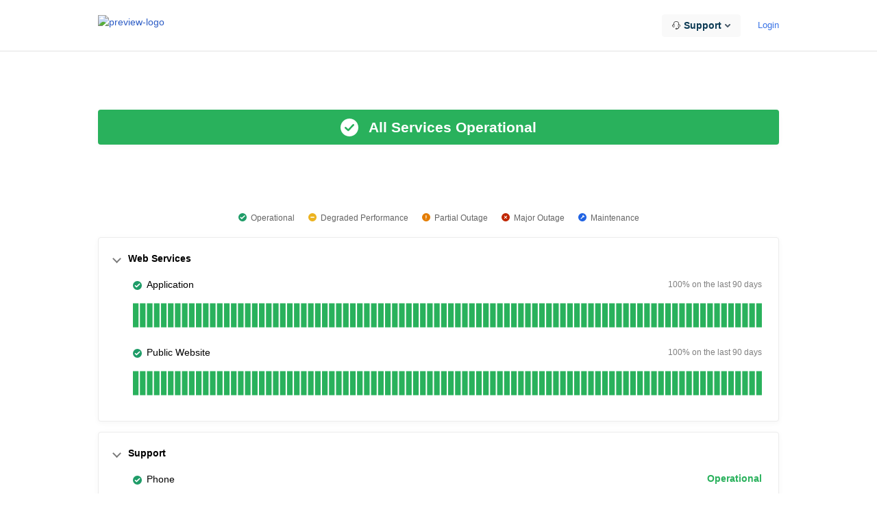

--- FILE ---
content_type: text/html; charset=utf-8
request_url: http://status.compliancebug.com/
body_size: 12522
content:
<!DOCTYPE html><html><head><meta http-equiv="X-UA-Compatible" content="IE=edge"/><title class="jsx-2496376812">ComplianceBug&#x27;s Status page Powered by Freshstatus | Live status</title><meta name="Description" content="ComplianceBug&#x27;s - live status page shows real-time status, uptime and incident history of ComplianceBug system." class="jsx-2496376812"/><meta name="keywords" content="Status page, Status page,  Free status page, Live status page, Public status, private status, Public status page, Status pages" class="jsx-2496376812"/><meta charSet="utf-8" class="jsx-2496376812"/><meta name="viewport" content="initial-scale=1.0, width=device-width" class="jsx-2496376812"/><link rel="shortcut icon" href="/favicon.ico" class="jsx-2496376812"/><meta name="next-head-count" content="7"/><noscript data-n-css=""></noscript><link rel="preload" href="/_next/static/chunks/webpack-2e1fc8a3b309043c8d94.js" as="script"/><link rel="preload" href="/_next/static/chunks/framework.e211d7f05b03fbde77ec.js" as="script"/><link rel="preload" href="/_next/static/chunks/cec99eca0d27350651aff686b50c9e0ee2c9a2cb.5baec9ac1e5608462084.js" as="script"/><link rel="preload" href="/_next/static/chunks/b3c788b367430669c14a21d8617e0f797e097612.5b976f42cba7586b55c0.js" as="script"/><link rel="preload" href="/_next/static/chunks/main-74cb0f424f122049395c.js" as="script"/><link rel="preload" href="/_next/static/chunks/e971612a.360c3542c4fc766e24b3.js" as="script"/><link rel="preload" href="/_next/static/chunks/f10eb2c4db8de6d9ae5c71e571b41706ed03b274.79d47244f968b1d7bfeb.js" as="script"/><link rel="preload" href="/_next/static/chunks/51b298ab4061e409fb5f87df95787c2d30986164.40efe8dd60b2e4abee2e.js" as="script"/><link rel="preload" href="/_next/static/chunks/66aaead631973297b041c8835460337fc1193733.2eb523eede7125f4322b.js" as="script"/><link rel="preload" href="/_next/static/chunks/c31f3619e44d020adf2ced644dc0da2e02c280b5.2c713c3cbc2391ab4f43.js" as="script"/><link rel="preload" href="/_next/static/chunks/3f91f8eb63f16a546eaaa35ce64a652701350726.09b15a2f24f165a759b5.js" as="script"/><link rel="preload" href="/_next/static/chunks/fa24e77e54674df161d49b6afe87babb2ea4e97f.088533995edf7c479889.js" as="script"/><link rel="preload" href="/_next/static/chunks/c34da85bc677d3617ffe78e4cebc9db7f00720e8.a613cf97f2a65e509c39.js" as="script"/><link rel="preload" href="/_next/static/chunks/419d20aaa1f80e738e093222ed0e0dde77afcb3c.a34626c905608ae9848f.js" as="script"/><link rel="preload" href="/_next/static/chunks/bacb8edf0a0c70bfea675593098266fcf28ae3a1.f745d25f0019e2692bf8.js" as="script"/><link rel="preload" href="/_next/static/chunks/pages/_app-35f4b3b45e4326f4fcd2.js" as="script"/><link rel="preload" href="/_next/static/chunks/ec23b2e1.3e87aa02f3a053717251.js" as="script"/><link rel="preload" href="/_next/static/chunks/15f5d019c9d59d0e4a98e0bfa81839485d19fd72.3738277329f931f445ce.js" as="script"/><link rel="preload" href="/_next/static/chunks/9fdec524835564e0ee52fd3090093c7abf685987.b9e96ec7d026e741a240.js" as="script"/><link rel="preload" href="/_next/static/chunks/pages/index-fd2b52dce8c1de9c6b1c.js" as="script"/><style id="__jsx-2496376812">:root{--font-sans:-apple-system,BlinkMacSystemFont,'Segoe UI','Roboto', 'Oxygen','Ubuntu','Cantarell','Fira Sans','Droid Sans', 'Helvetica Neue',sans-serif;--divider-color:#e8e8ef;--primary-color:#10519d;--primary-color:#10519d;--link-color:#3973e6;--secondary-color:#fff;--secondary-color:undefined;--base-font-color:#5e5e5e;--heading-color:#333333;}.App{max-width:1038px;width:90%;margin:0 auto;color:#5e5e5e !important;}.App-body{-webkit-animation:enter 0.6s;animation:enter 0.6s;-webkit-animation-delay:0.2s;animation-delay:0.2s;-webkit-animation-fill-mode:both;animation-fill-mode:both;}.App-Header{background-color:#ffffffff !important;}.App-Footer{border-top:1px solid #e8e8e8;background-color:#ffffffff !important;}.App-Body{color:#5e5e5e !important;background-color:#fff !important;}.inc-tabs .tab.active{color:#475867 !important;}.inc-tabs .tab.active{border-bottom:2px solid #475867 !important;background:#ffffffff !important;}.Link--primary{text-align:center;display:-webkit-box;display:-webkit-flex;display:-ms-flexbox;display:flex;margin:10px 0 20px 0;font-weight:500;font-size:13px;line-height:16px;color:#0838a1;-webkit-align-items:center;-webkit-box-align:center;-ms-flex-align:center;align-items:center;-webkit-box-pack:center;-webkit-justify-content:center;-ms-flex-pack:center;justify-content:center;color:#3973e6!important;}.Link--primary:hover{color:#275dc7!important;}.Page-container{max-width:1038px;width:90%;margin:0 auto;padding:35px 0;}@media only screen and (max-width:600px){.Page-container{width:100%;padding:35px 10px;}}@-webkit-keyframes enter{0%{-webkit-transform:scale(0.97);-webkit-transform:scale(0.97);-ms-transform:scale(0.97);transform:scale(0.97);opacity:0;}to{-webkit-transform:scale(1);-webkit-transform:scale(1);-ms-transform:scale(1);transform:scale(1);opacity:1;}}@keyframes enter{0%{-webkit-transform:scale(0.97);-webkit-transform:scale(0.97);-ms-transform:scale(0.97);transform:scale(0.97);opacity:0;}to{-webkit-transform:scale(1);-webkit-transform:scale(1);-ms-transform:scale(1);transform:scale(1);opacity:1;}}</style><style data-styled="cyoMOu jigbkR bDrcmO dCLBcq jWGMeO gBpvt iUTajZ jnvtfW fjaeuO hLMqyJ lhnsXM kQZWjV dhpsnV kPrvQS LMZfm dBEiYJ" data-styled-version="4.4.1">
/* sc-component-id: sc-global-2760131766 */
*{border:0;box-sizing:inherit;-webkit-font-smoothing:antialiased;font-weight:inherit;margin:0;outline:0;padding:0;-webkit-text-decoration:none;text-decoration:none;text-rendering:optimizeLegibility;-webkit-appearance:none;-moz-appearance:none;} html{display:-webkit-box;display:-webkit-flex;display:-ms-flexbox;display:flex;height:100%;width:100%;max-height:100%;max-width:100%;box-sizing:border-box;font-size:14px;line-height:1.5;color:#16171a;padding:0;margin:0;-webkit-font-smoothing:antialiased;background-color:#fff;font-family:-apple-system,BlinkMacSystemFont,'Segoe UI',Roboto,'Helvetica Neue',Arial,sans-serif;} body{display:-webkit-box;display:-webkit-flex;display:-ms-flexbox;display:flex;height:100%;width:100%;max-height:100%;max-width:100%;box-sizing:border-box;-webkit-flex:auto;-ms-flex:auto;flex:auto;-webkit-align-self:stretch;-ms-flex-item-align:stretch;align-self:stretch;-webkit-overflow-scrolling:touch;} a{color:#2c5cc5;cursor:pointer;-webkit-text-decoration:none;text-decoration:none;} strong{font-weight:bold;} u{-webkit-text-decoration:underline;text-decoration:underline;} a:hover{cursor:pointer;} textarea{resize:none;} ::-moz-selection{background:rgba(125,188,255,0.6);color:#333;} ::selection{background:rgba(125,188,255,0.6);color:#333;} ::-webkit-input-placeholder{color:#a3afbf;} :-moz-placeholder{color:#a3afbf;opacity:1;} ::-moz-placeholder{color:#a3afbf;opacity:1;} :-ms-input-placeholder{color:#a3afbf;} #__next{display:-webkit-box;display:-webkit-flex;display:-ms-flexbox;display:flex;display:-webkit-box;display:-webkit-flex;display:-moz-flex;display:-ms-flexbox;-webkit-flex-direction:column;-ms-flex-direction:column;flex-direction:column;-ms-flex-direction:column;-moz-flex-direction:column;-webkit-flex-direction:column;height:100%;width:100%;} .fade-enter{opacity:0;z-index:1;} .fade-enter.fade-enter-active{opacity:1;-webkit-transition:opacity 250ms ease-in;transition:opacity 250ms ease-in;} .markdown{font-size:16px;line-height:24px;color:#16171a;} .markdown p{color:inherit;font-size:16px;line-height:1.5;font-weight:400;display:block;} .markdown p + p{margin-top:16px;} .markdown > *:first-of-type{margin-top:16px;} .markdown img{margin-top:16px;max-width:100%;display:inline;border-radius:2px;-webkit-transition:box-shadow 0.2s;transition:box-shadow 0.2s;display:block;margin:12px 0;} .markdown img:hover{cursor:pointer;-webkit-transition:box-shadow 0.2s;transition:box-shadow 0.2s;box-shadow:0 2px 8px rgba(0,0,0,0.15);} .markdown em{color:inherit;font-size:inherit;font-style:italic;} .markdown strong{color:inherit;font-size:inherit;font-weight:700;} .markdown ul,.markdown ol{color:inherit;margin:8px 0;margin-left:16px;} .markdown li{color:inherit;font-size:16px;margin-bottom:4px;line-height:1.5;font-weight:400;} .markdown blockquote{color:#828c99;border-left:4px solid #7b16ff;padding:4px 8px 4px 16px;font-size:24px;font-weight:300;font-style:italic;line-height:1.4;margin:16px 0;} .markdown blockquote p{margin-top:0;} .markdown a{color:#3818e5;font-weight:500;-webkit-text-decoration:none;text-decoration:none;font-size:inherit;word-wrap:break-word;} .markdown a:hover{-webkit-text-decoration:underline;text-decoration:underline;} .markdown a:visited{opacity:0.6;-webkit-transition:opacity 0.2s ease-in;transition:opacity 0.2s ease-in;} .markdown code{font-family:'Input Mono','Menlo','Inconsolata','Roboto Mono',monospace;font-weight:500;line-height:20px;background-color:#f5f8fc;padding:2px 4px;display:inline;width:100%;border:1px solid #dfe7ef;border-radius:2px;margin-bottom:16px;} .markdown pre{margin:16px 0;display:block;} .markdown pre code{padding:8px 16px;display:block;white-space:pre-wrap;position:relative;} .markdown div[data-block='true']{margin-top:12px;} .markdown div[data-block='true']:first-of-type{margin-top:0;} .markdown span[data-text='true']{line-height:1.4;} .markdown code span{max-width:100%;white-space:pre-wrap;word-break:break-word;} .markdown iframe{margin:1rem 0;} .markdown hr{width:100%;height:1px;background:#dfe7ef;display:block;margin:32px 0;} .markdown h1{font-size:24px;line-height:40px;border-bottom:1px solid #dfe7ef;font-weight:800;margin-top:1rem;margin-bottom:8px;} .markdown h2{font-size:20px;line-height:32px;font-weight:700;margin-top:1rem;margin-bottom:8px;} .markdown h3{font-size:18px;line-height:28px;font-weight:700;margin-top:1rem;margin-bottom:8px;} .markdown h4{font-size:16px;line-height:20px;font-weight:700;margin-top:1rem;margin-bottom:8px;text-transform:lowercase;font-variant:small-caps;} .markdown h5{line-height:20px;font-weight:700;margin-top:1rem;margin-bottom:8px;text-transform:lowercase;font-variant:small-caps;} .markdown h6{font-size:12px;line-height:16px;font-weight:700;margin-top:1rem;margin-bottom:8px;text-transform:lowercase;font-variant:small-caps;} .hljs{display:block;background:white;padding:0.5em;color:#333333;overflow-x:auto;} .hljs-comment,.hljs-meta{color:#969896;} .hljs-string,.hljs-variable,.hljs-template-variable,.hljs-strong,.hljs-emphasis,.hljs-quote{color:#df5000;} .hljs-keyword,.hljs-selector-tag,.hljs-type{color:#a71d5d;} .hljs-literal,.hljs-symbol,.hljs-bullet,.hljs-attribute{color:#0086b3;} .hljs-section,.hljs-name{color:#63a35c;} .hljs-tag{color:#333333;} .hljs-title,.hljs-attr,.hljs-selector-id,.hljs-selector-class,.hljs-selector-attr,.hljs-selector-pseudo{color:#795da3;} .hljs-addition{color:#55a532;background-color:#eaffea;} .hljs-deletion{color:#bd2c00;background-color:#ffecec;} .hljs-link{-webkit-text-decoration:underline;text-decoration:underline;} .hide--mobile{display:inherit;} .only--mobile{display:none!important;} @media only screen and (max-width:600px){.only--mobile{display:block!important;}.hide--mobile{display:none!important;}}
/* sc-component-id: src__Flex-sc-1sbtrzs-1 */
.jigbkR{box-sizing:border-box;-webkit-align-items:center;-webkit-box-align:center;-ms-flex-align:center;align-items:center;display:-webkit-box;display:-webkit-flex;display:-ms-flexbox;display:flex;}.bDrcmO{box-sizing:border-box;-webkit-box-pack:justify;-webkit-justify-content:space-between;-ms-flex-pack:justify;justify-content:space-between;display:-webkit-box;display:-webkit-flex;display:-ms-flexbox;display:flex;}
/* sc-component-id: style__StyledMobileMenu-sc-1i9ev5w-0 */
.dCLBcq{display:none;} @media only screen and (max-width:600px){.dCLBcq{display:block;margin-right:10px;}} .dCLBcq .mobile-menu{background:none;border:none;cursor:pointer;padding-top:4px;} .dCLBcq .mobile-menu-overlay{width:100%;position:absolute;height:auto;left:0px;top:74px;background:#ffffff;box-shadow:0px 16px 16px rgba(0,0,0,0.07);z-index:9;} .dCLBcq .mobile-support-elements{display:block;padding:10px 0;} .dCLBcq .mobile-support-elements .title{font-size:16px;text-align:left;padding:5px 20px;color:#000;line-height:1.4;font-weight:600;} .dCLBcq .mobile-support-elements .title img{width:14px;height:14px;margin-right:6px;} .dCLBcq .mobile-support-elements .support-menu-item{display:block;line-height:24px;padding:5px 10px 5px 30px;text-align:left;font-size:15px;line-height:19px;color:#000;margin:10px;} .dCLBcq .support-menu-button{width:90%;margin:18px;margin-top:0;background:var(--primary-color);color:#fff;padding:8px 15px;border-radius:4px;font-weight:600;font-size:14px;display:block;text-align:center;}
/* sc-component-id: style__StyledHeader-sc-1i9ev5w-2 */
.cyoMOu{border-bottom:1px solid #e2e2e2;} .cyoMOu .App-Menu{display:-webkit-box;display:-webkit-flex;display:-ms-flexbox;display:flex;-webkit-align-items:center;-webkit-box-align:center;-ms-flex-align:center;align-items:center;} .cyoMOu .App-Menu .subscribe{padding:8px 35px;border-radius:3px;font-family:var(--font-sans);background:var(--primary-color);color:rgb(255,255,255);font-weight:700;font-size:14px;cursor:pointer;margin-left:12px;} @media only screen and (max-width:600px){.cyoMOu .App-Menu .subscribe{padding:0 20px;background:none;box-shadow:none;font-size:16px;font-weight:600;color:var(--link-color);}.cyoMOu .App-Menu .hide--mobile{display:none;}} @media only screen and (max-width:400px){.cyoMOu .App-Menu .subscribe{padding:0 10px 0 0;font-size:14px;}.cyoMOu .companyLogo{margin-left:8px;}} .cyoMOu .Header-CustomLinks{display:-webkit-box;display:-webkit-flex;display:-ms-flexbox;display:flex;-webkit-box-pack:center;-webkit-justify-content:center;-ms-flex-pack:center;justify-content:center;margin:24px auto;-webkit-align-items:center;-webkit-box-align:center;-ms-flex-align:center;align-items:center;-webkit-flex-wrap:wrap;-ms-flex-wrap:wrap;flex-wrap:wrap;max-width:90%;} .cyoMOu .Header-CustomLinks .links{font-weight:500;font-size:15px;cursor:pointer;} .cyoMOu .Header-CustomLinks .links:after{content:'';height:4px;width:4px;background-color:var(--base-font-color);margin:2px 8px;} .cyoMOu .Header-CustomLinks .links:hover{-webkit-text-decoration:underline;text-decoration:underline;} .cyoMOu .support-dropdown{display:-webkit-box;display:-webkit-flex;display:-ms-flexbox;display:flex;-webkit-align-items:center;-webkit-box-align:center;-ms-flex-align:center;align-items:center;cursor:pointer;font-weight:600;color:#0b3a54;padding:6px 15px;-webkit-box-pack:justify;-webkit-justify-content:space-between;-ms-flex-pack:justify;justify-content:space-between;width:115px;background:#f6f6f699;border-radius:4px;} .cyoMOu .support-dropdown:before{background:url('/icons/headphones.svg') no-repeat;background-size:12px;content:'';display:block;width:12px;height:12px;} .cyoMOu .support-elements{border-radius:4px;padding:5px;right:8px;top:40px;position:absolute;white-space:nowrap;background-color:#fff;box-shadow:0px 4px 4px rgba(0,0,0,0.01),0px 0px 26px rgba(0,0,0,0.08);z-index:1;font-weight:600;font-size:14px;text-align:left;line-height:14px;width:180px;} .cyoMOu .support-elements div,.cyoMOu .support-elements a{display:block;padding:10px 5px;margin:0 !important;color:rgb(71,88,103) !important;padding:10px;font-size:14px !important;border-bottom:1px solid var(--divider-color);} .cyoMOu .support-elements div:hover,.cyoMOu .support-elements a:hover{color:rgb(16,81,157) !important;background:#f6f6f6;} .cyoMOu .support-elements div:last-child,.cyoMOu .support-elements a:last-child{border:none;} .cyoMOu .support-elements div{display:-webkit-box;display:-webkit-flex;display:-ms-flexbox;display:flex;-webkit-align-items:center;-webkit-box-align:center;-ms-flex-align:center;align-items:center;border:none;} .cyoMOu .support-elements div svg{width:14px;height:14px;margin-right:10px;} .cyoMOu .support-elements div:hover{color:rgb(71,88,103) !important;cursor:auto;background:#fff;} .cyoMOu header{display:-webkit-box;display:-webkit-flex;display:-ms-flexbox;display:flex;-webkit-box-pack:justify;-webkit-justify-content:space-between;-ms-flex-pack:justify;justify-content:space-between;-webkit-align-items:center;-webkit-box-align:center;-ms-flex-align:center;align-items:center;vertical-align:middle;height:74px;cursor:pointer-events;width:100%;z-index:999;} .cyoMOu header .App{width:100%;display:-webkit-box;display:-webkit-flex;display:-ms-flexbox;display:flex;-webkit-align-items:center;-webkit-box-align:center;-ms-flex-align:center;align-items:center;-webkit-flex-wrap:wrap;-ms-flex-wrap:wrap;flex-wrap:wrap;-webkit-box-pack:justify;-webkit-justify-content:space-between;-ms-flex-pack:justify;justify-content:space-between;padding:0 22px;} @media only screen and (max-width:400px){.cyoMOu header .App{padding:0 10px;}.cyoMOu header .companyLogo img{max-width:180px;}} .cyoMOu header .companyLogo{display:-webkit-box;display:-webkit-flex;display:-ms-flexbox;display:flex;-webkit-align-items:center;-webkit-box-align:center;-ms-flex-align:center;align-items:center;} .cyoMOu header .companyLogo img{height:35px;width:auto;position:relative;box-sizing:border-box;top:2px;} .cyoMOu header .companyLogo h1{color:var(--heading-color);margin:0;font-size:20px;font-weight:700;overflow:hidden;text-overflow:ellipsis;white-space:nowrap;border-radius:2px;display:inline-block;} .cyoMOu header .Link--primary{line-height:34px;margin:0 0 0 25px;} .cyoMOu header .action-elements{text-align:right;display:-webkit-box;display:-webkit-flex;display:-ms-flexbox;display:flex;-webkit-align-items:center;-webkit-box-align:center;-ms-flex-align:center;align-items:center;-webkit-box-pack:end;-webkit-justify-content:flex-end;-ms-flex-pack:end;justify-content:flex-end;} .cyoMOu header .action-elements a{font-size:15px;font-weight:600;line-height:19px;color:var(--base-font-color);margin:10px;-webkit-text-decoration:none;text-decoration:none;} .cyoMOu header .action-elements .subscribe{display:-webkit-inline-box;display:-webkit-inline-flex;display:-ms-inline-flexbox;display:inline-flex;padding:8px 35px;border-radius:3px;font-family:var(--font-sans);background:var(--primary-color);color:#fff;font-weight:700;font-size:14px;cursor:pointer;margin-left:12px;} @media only screen and (max-width:600px){.cyoMOu header{border-bottom:1px solid #e8e8e8;}.cyoMOu header .action-elements .subscribe{background:transparent;color:#121277;font-weight:600;font-size:16px;padding:8px 0;}}
/* sc-component-id: Dropdown__DropdownWrapper-sc-xkw9w2-0 */
.gBpvt{display:-webkit-box;display:-webkit-flex;display:-ms-flexbox;display:flex;-webkit-align-items:center;-webkit-box-align:center;-ms-flex-align:center;align-items:center;-webkit-box-pack:justify;-webkit-justify-content:space-between;-ms-flex-pack:justify;justify-content:space-between;position:relative;-webkit-user-select:none;-moz-user-select:none;-ms-user-select:none;user-select:none;} .gBpvt .expand{box-sizing:border-box;height:7px;width:7px;border-style:solid;border-color:#7b7b7b;border-width:0px 2px 2px 0px;-webkit-transform:rotate(45deg);-ms-transform:rotate(45deg);transform:rotate(45deg);-webkit-transition:rotate 150ms ease-in;transition:rotate 150ms ease-in;} .gBpvt .dropdown_selected{display:-webkit-box;display:-webkit-flex;display:-ms-flexbox;display:flex;-webkit-align-items:center;-webkit-box-align:center;-ms-flex-align:center;align-items:center;position:relative;font-weight:600;font-size:14px;padding:8px 15px;cursor:pointer;background:linear-gradient(180deg,#ffffff 2.56%,#f5f7f9 95.75%);border:1px solid #cfd7df;border-radius:4px;color:#0b0d11 !important;white-space:nowrap;} .gBpvt .dropdown_selected span{display:inline-block;overflow:hidden;text-overflow:ellipsis;white-space:nowrap;} .gBpvt .droplist-menu{padding:10px;position:absolute;top:60px;right:0;z-index:1080;min-width:80px;margin:2px 0 0;list-style:none;text-align:left;background-color:#fff;display:none;-webkit-user-select:none;-moz-user-select:none;-ms-user-select:none;user-select:none;border-radius:2px;box-shadow:0px 4px 20px rgba(25,50,71,0.16),0px 2px 3px rgba(0,0,0,0.06);background-clip:padding-box;-webkit-backface-visibility:hidden;backface-visibility:hidden;-webkit-animation:cJpBpN 150ms ease-out 0s 1 normal forwards running;animation:cJpBpN 150ms ease-out 0s 1 normal forwards running;} .gBpvt .droplist-menu.left{left:0;} .gBpvt .droplist-menu.right{right:0;} .gBpvt .droplist-menu.dropdown-menu--open{display:block;z-index:1;} @media only screen and (max-width:400px){.gBpvt .droplist-menu{left:0;}.gBpvt .droplist-menu.right{left:auto;}}
/* sc-component-id: SubscriberLoginMenu__StyledSubscriberDropdown-sc-107s3bb-0 */
.jWGMeO .pointer{cursor:pointer;} .jWGMeO .badge{margin-left:8px;width:34px;height:34px;line-height:32px;text-align:center;font-weight:600;font-size:16px;color:#fff;background:#838cb3;border-radius:3px;cursor:pointer;} .jWGMeO .profile-dropdown{background:#ffffff;box-shadow:0px 4px 4px rgba(0,0,0,0.01),0px 0px 26px rgba(0,0,0,0.08);border-radius:3px;padding:5px;width:200px;right:0;top:40px !important;} @media only screen and (max-width:600px){.jWGMeO .droplist-menu{right:-10px !important;left:auto;width:100vw;border-top:1px solid #efefef;box-shadow:0 4px 3px #efefef;}.jWGMeO .dropdown-menu--open a{font-size:14px;padding:10px;font-weight:600;font-size:14px;line-height:20px;}} .jWGMeO .dropdown-item{padding:8px 10px;color:#12344d;font-weight:500;font-size:13px;display:-webkit-box;display:-webkit-flex;display:-ms-flexbox;display:flex;border-radius:3px;-webkit-align-items:center;-webkit-box-align:center;-ms-flex-align:center;align-items:center;} .jWGMeO .dropdown-item:hover{background:#e4e4e4;-webkit-text-decoration:none;text-decoration:none;} .jWGMeO .dropdown-item svg{margin-right:8px;width:14px;height:14px;}
/* sc-component-id: style__StyledFooter-sc-17aa2xw-0 */
.dBEiYJ .Footer-Menu{display:-webkit-box;display:-webkit-flex;display:-ms-flexbox;display:flex;-webkit-box-pack:justify;-webkit-justify-content:space-between;-ms-flex-pack:justify;justify-content:space-between;max-width:1038px;width:90%;margin:0 auto;padding:0 22px;-webkit-align-items:center;-webkit-box-align:center;-ms-flex-align:center;align-items:center;} .dBEiYJ .Footer-Menu .timezone{display:-webkit-box;display:-webkit-flex;display:-ms-flexbox;display:flex;-webkit-align-items:center;-webkit-box-align:center;-ms-flex-align:center;align-items:center;} .dBEiYJ .Footer-Menu .timezone .label{font-size:11px;line-height:13px;color:#7d8190;white-space:nowrap;} .dBEiYJ .Footer-Menu .timezone .timezone-picker{width:240px;} .dBEiYJ .Footer-Menu .timezone .timezone-picker .tz__control{border:0;border-radius:0;background:transparent;box-shadow:none;} .dBEiYJ .Footer-Menu .timezone .timezone-picker .tz__menu-list{max-height:250px;} .dBEiYJ .Footer-Menu .timezone .timezone-picker .tz__menu{top:auto;bottom:30px;} .dBEiYJ .Footer-Menu .timezone .timezone-picker .tz__single-value{color:#000;font-size:12px;line-height:1.4;font-weight:500;} .dBEiYJ .Footer-Menu .timezone .timezone-picker .tz__indicator-separator{display:none;} .dBEiYJ .Footer-Links{padding-top:26px;display:-webkit-box;display:-webkit-flex;display:-ms-flexbox;display:flex;-webkit-box-pack:center;-webkit-justify-content:center;-ms-flex-pack:center;justify-content:center;-webkit-align-items:center;-webkit-box-align:center;-ms-flex-align:center;align-items:center;} .dBEiYJ .Footer-Links ul{min-width:150px;display:-webkit-box;display:-webkit-flex;display:-ms-flexbox;display:flex;-webkit-align-items:flex-start;-webkit-box-align:flex-start;-ms-flex-align:flex-start;align-items:flex-start;-webkit-box-pack:center;-webkit-justify-content:center;-ms-flex-pack:center;justify-content:center;} .dBEiYJ .Footer-CustomLinks{display:-webkit-box;display:-webkit-flex;display:-ms-flexbox;display:flex;-webkit-box-pack:center;-webkit-justify-content:center;-ms-flex-pack:center;justify-content:center;margin:24px auto;-webkit-align-items:center;-webkit-box-align:center;-ms-flex-align:center;align-items:center;-webkit-flex-wrap:wrap;-ms-flex-wrap:wrap;flex-wrap:wrap;max-width:90%;} .dBEiYJ .Footer-CustomLinks .links{font-weight:500;font-size:11px;color:var(--base-font-color);cursor:pointer;} .dBEiYJ .Footer-CustomLinks .links:after{content:'';height:4px;width:4px;display:inline-block;border-radius:50%;background-color:var(--base-font-color);margin:2px 8px;} .dBEiYJ .Footer-CustomLinks .links:last-child:after,.dBEiYJ .Footer-CustomLinks .links:before{display:none;} .dBEiYJ .Footer-CustomLinks .links:hover{-webkit-text-decoration:underline;text-decoration:underline;} .dBEiYJ .Footer-Coptyright{font-weight:500;font-size:11px;line-height:12px;color:var(--base-font-color);opacity:0.6;margin-bottom:30px;} .dBEiYJ .Footer-PoweredBy{color:#454b60;padding:16px;background:#fbfbfb;-webkit-align-items:center;-webkit-box-align:center;-ms-flex-align:center;align-items:center;-webkit-box-pack:center;-webkit-justify-content:center;-ms-flex-pack:center;justify-content:center;} .dBEiYJ .Footer-PoweredBy span[role='img']{padding:0 5px;} .dBEiYJ .Footer-PoweredBy a{-webkit-text-decoration:underline;text-decoration:underline;padding:0;} .dBEiYJ .Footer-PoweredBy a:before{display:none !important;} @media only screen and (max-width:600px){.dBEiYJ .Footer-Menu{-webkit-flex-wrap:wrap-reverse;-ms-flex-wrap:wrap-reverse;flex-wrap:wrap-reverse;padding-top:26px;}.dBEiYJ .Footer-Links,.dBEiYJ .Footer-Options{width:100%;}.dBEiYJ .Footer-CustomLinks{margin:16px auto;}} .dBEiYJ footer{text-align:center;width:100%;display:-webkit-box;display:-webkit-flex;display:-ms-flexbox;display:flex;-webkit-flex-direction:column;-ms-flex-direction:column;flex-direction:column;color:#888;border-bottom-left-radius:3px;border-bottom-right-radius:3px;min-height:70px;} .dBEiYJ footer a{-webkit-text-decoration:none;text-decoration:none;color:#494949;-webkit-text-decoration:none;text-decoration:none;border-bottom:0;line-height:22px;padding:5px;} .dBEiYJ footer a:visited{color:#494949;} .dBEiYJ footer span{display:inline-block;vertical-align:middle;} .dBEiYJ footer span > svg{fill:#a3a3a3;width:20px;height:20px;} .dBEiYJ footer hr{width:100px;margin:5px auto;border:1px inset;margin-top:10px;} .dBEiYJ footer .poweredby{margin-top:10px;font-size:12px;font-weight:600;} .dBEiYJ footer .poweredby a{color:#7e7efc;vertical-align:top;}
/* sc-component-id: Component__BarChartWrapper-sc-g3c5bz-2 */
.LMZfm{width:100%;}
/* sc-component-id: Component__Name-sc-g3c5bz-3 */
.kPrvQS{display:inline-block;overflow:hidden;text-overflow:ellipsis;white-space:nowrap;vertical-align:middle;max-width:60%;}
/* sc-component-id: Component__StyledComponent-sc-g3c5bz-4 */
.dhpsnV{position:relative;display:block;background:#ffffff;padding:20px 30px 18px 42px;margin-bottom:15px;background:#ffffff;border:1px solid #ececec;box-sizing:border-box;box-shadow:0px 2px 8px rgba(0,0,0,0.04);border-radius:4px;cursor:pointer;width:100%;} .dhpsnV.only{padding-bottom:9px;padding-top:9px;cursor:default !important;} .dhpsnV .component_header{-webkit-align-items:center;-webkit-box-align:center;-ms-flex-align:center;align-items:center;-webkit-box-pack:justify;-webkit-justify-content:space-between;-ms-flex-pack:justify;justify-content:space-between;display:block;margin-bottom:5px;} .dhpsnV .component_header .comp-status{font-weight:700;margin-right:2px;white-space:nowrap;} .dhpsnV .component_name,.dhpsnV .history{display:inline-block;position:relative;vertical-align:middle;padding:8px 0;} .dhpsnV .component_name{padding-left:20px;width:calc(100% - 165px);font-size:14px;color:#000000;} .dhpsnV .component_name:before{display:inline-block;position:absolute;width:13px;height:13px;content:'';left:0;top:14px;vertical-align:middle;background-image:url(/icons/tick.svg);background-size:13px;background-repeat:no-repeat;} .dhpsnV .component_name.no-history{width:75%;} .dhpsnV .component_name.Degraded:before{background-image:url(/icons/degraded.svg);} .dhpsnV .component_name.Partial:before{background-image:url(/icons/partial.svg);} .dhpsnV .component_name.Major:before{background-image:url(/icons/cross.svg);} .dhpsnV .component_name.Maintenance:before{background-image:url(/icons/maintenance.svg);} .dhpsnV .history{padding:5px 2px;text-align:right;font-size:12px;line-height:14px;color:rgb(0 0 0 / 0.5);width:165px;} @media only screen and (max-width:600px){.dhpsnV .component_name{width:calc(100% - 100px);}.dhpsnV .history{width:100px;}.dhpsnV .no-history{max-width:40% !important;}} .dhpsnV .bars-list{display:-webkit-box;display:-webkit-flex;display:-ms-flexbox;display:flex;-webkit-box-pack:space-evenly;-webkit-justify-content:space-evenly;-ms-flex-pack:space-evenly;justify-content:space-evenly;}
/* sc-component-id: Group__Loader-sc-l7rdyy-2 */
.jnvtfW{display:inline-block;width:100%;height:50px;background:#eee;position:relative;border-radius:4px;overflow:hidden;} .jnvtfW:before{content:'';display:block;width:100%;height:100%;border-radius:4px;background:linear-gradient(to right,#eee 8%,#ddd 18%,#eee 33%);-webkit-animation-duration:1s;animation-duration:1s;-webkit-animation-fill-mode:forwards;animation-fill-mode:forwards;-webkit-animation-iteration-count:infinite;animation-iteration-count:infinite;-webkit-animation-name:hrpFIx;animation-name:hrpFIx;-webkit-animation-timing-function:linear;animation-timing-function:linear;}.fjaeuO{display:inline-block;width:150px;height:12px;background:#eee;position:relative;border-radius:4px;overflow:hidden;} .fjaeuO:before{content:'';display:block;width:100%;height:100%;border-radius:4px;background:linear-gradient(to right,#eee 8%,#ddd 18%,#eee 33%);-webkit-animation-duration:1s;animation-duration:1s;-webkit-animation-fill-mode:forwards;animation-fill-mode:forwards;-webkit-animation-iteration-count:infinite;animation-iteration-count:infinite;-webkit-animation-name:hrpFIx;animation-name:hrpFIx;-webkit-animation-timing-function:linear;animation-timing-function:linear;}.hLMqyJ{display:inline-block;width:120px;height:12px;background:#eee;position:relative;border-radius:4px;overflow:hidden;} .hLMqyJ:before{content:'';display:block;width:100%;height:100%;border-radius:4px;background:linear-gradient(to right,#eee 8%,#ddd 18%,#eee 33%);-webkit-animation-duration:1s;animation-duration:1s;-webkit-animation-fill-mode:forwards;animation-fill-mode:forwards;-webkit-animation-iteration-count:infinite;animation-iteration-count:infinite;-webkit-animation-name:hrpFIx;animation-name:hrpFIx;-webkit-animation-timing-function:linear;animation-timing-function:linear;}.lhnsXM{display:inline-block;width:100%;height:32px;background:#eee;position:relative;border-radius:4px;overflow:hidden;} .lhnsXM:before{content:'';display:block;width:100%;height:100%;border-radius:4px;background:linear-gradient(to right,#eee 8%,#ddd 18%,#eee 33%);-webkit-animation-duration:1s;animation-duration:1s;-webkit-animation-fill-mode:forwards;animation-fill-mode:forwards;-webkit-animation-iteration-count:infinite;animation-iteration-count:infinite;-webkit-animation-name:hrpFIx;animation-name:hrpFIx;-webkit-animation-timing-function:linear;animation-timing-function:linear;}
/* sc-component-id: ComponentStatus__ComponentStatusList-sc-1ou38mx-0 */
.kQZWjV{display:block;-webkit-box-pack:end;-webkit-justify-content:flex-end;-ms-flex-pack:end;justify-content:flex-end;padding:15px 0;} .kQZWjV .ComponentStatusListContainer{margin:0 auto;position:relative;display:-webkit-box;display:-webkit-flex;display:-ms-flexbox;display:flex;text-align:center;-webkit-box-pack:center;-webkit-justify-content:center;-ms-flex-pack:center;justify-content:center;color:#656565;} .kQZWjV .ComponentStatusListContainer .component-status{font-size:12px;font-weight:400;line-height:14px;padding:0 10px;margin-bottom:5px;width:auto;position:relative;display:inline-block;} .kQZWjV .ComponentStatusListContainer .component-status:before{content:'';width:15px;height:15px;background-repeat:no-repeat;background-size:12px;display:inline-block;vertical-align:middle;} .kQZWjV .ComponentStatusListContainer .component-status.operational:before{background-image:url('/icons/tick.svg');} .kQZWjV .ComponentStatusListContainer .component-status.degraded:before{background-image:url('/icons/degraded.svg');} .kQZWjV .ComponentStatusListContainer .component-status.partial:before{background-image:url('/icons/partial.svg');} .kQZWjV .ComponentStatusListContainer .component-status.major:before{background-image:url('/icons/cross.svg');} .kQZWjV .ComponentStatusListContainer .component-status.maintenance:before{background-image:url('/icons/maintenance.svg');}
/* sc-component-id: pages__HomepageContent-sc-1g5814v-0 */
.iUTajZ{min-height:calc(100vh - 195px);display:block;padding:0 22px 10px;max-width:1038px;margin:0 auto;} .iUTajZ .header-separator{height:85px;} .iUTajZ button{margin:16px auto;} .iUTajZ .panelHeader{font-size:16px;font-weight:bold;color:var(--heading-color) !important;margin-bottom:12px;} .iUTajZ .page-description{margin-bottom:30px;} .iUTajZ .page-description h3{font-weight:bold;font-size:20px;line-height:1.5;color:#5e5e5e;margin-bottom:20px;} .iUTajZ .page-description p{white-space:pre-wrap;font-size:16px;line-height:1.5;color:#5e5e5e;} @media only screen and (max-width:600px){.iUTajZ .ComponentStatusListContainer{display:inline-block;}.iUTajZ .header-separator{height:32px;}} .iUTajZ .incident-redirect-link{padding:12px;width:185px;margin:30px auto;} .iUTajZ .incident-redirect-link:hover{background:#f2f2f2;border-radius:4px;}</style><style data-styled="cJpBpN hrpFIx" data-styled-version="4.4.1">
/* sc-component-id: sc-keyframes-cJpBpN */
@-webkit-keyframes cJpBpN{from{top:30px;opacity:0;}to{top:50px;opacity:1;}} @keyframes cJpBpN{from{top:30px;opacity:0;}to{top:50px;opacity:1;}}
/* sc-component-id: sc-keyframes-hrpFIx */
@-webkit-keyframes hrpFIx{0%{-webkit-transform:translateX(-33%) translateY(0%);-ms-transform:translateX(-33%) translateY(0%);transform:translateX(-33%) translateY(0%);}100%{-webkit-transform:translateX(90%) translateY(0%);-ms-transform:translateX(90%) translateY(0%);transform:translateX(90%) translateY(0%);}} @keyframes hrpFIx{0%{-webkit-transform:translateX(-33%) translateY(0%);-ms-transform:translateX(-33%) translateY(0%);transform:translateX(-33%) translateY(0%);}100%{-webkit-transform:translateX(90%) translateY(0%);-ms-transform:translateX(90%) translateY(0%);transform:translateX(90%) translateY(0%);}}</style></head><body><div id="__next"><div class="statuspage"><div class="jsx-2496376812"><div class="style__StyledHeader-sc-1i9ev5w-2 cyoMOu App-Header"><header><div class="App"><div class="src__Box-sc-1sbtrzs-0 src__Flex-sc-1sbtrzs-1 jigbkR"><div class="style__StyledMobileMenu-sc-1i9ev5w-0 dCLBcq"><button aria-label="Mobile Menu" type="button" class="mobile-menu"><svg viewBox="0 0 24 24" width="24" height="24" stroke="currentColor" stroke-width="1.5" stroke-linecap="round" stroke-linejoin="round" fill="none" shape-rendering="geometricPrecision" class="mobile-menu-icon"><path d="M3 12h18"></path><path d="M3 6h18"></path><path d="M3 18h18"></path></svg></button></div><a href="/"><div class="companyLogo"><img src="https://my.compliancebug.com/assets/compliancebug_logo.svg" alt="preview-logo"/></div></a></div><div class="App-Menu"><div class="Header-CustomLinks"></div><div class="SubscriberLoginMenu__StyledSubscriberDropdown-sc-107s3bb-0 jWGMeO hide--mobile"><div class="subscriber-profile"><div class="Dropdown__DropdownWrapper-sc-xkw9w2-0 gBpvt"><div class="btn-group" role="combobox" aria-expanded="false" aria-haspopup="listbox" aria-labelledby="downshift-538096-label"><div class="support-dropdown" role="none">Support<svg width="8" height="5" viewBox="0 0 8 5" fill="none" xmlns="http://www.w3.org/2000/svg"><path d="M7 1L4 4L1 1" stroke="#475867" stroke-width="2" stroke-linecap="round" stroke-linejoin="round"></path></svg></div></div></div></div></div></div></div></header></div><div class="jsx-2496376812 App-Body"><main><div class="pages__HomepageContent-sc-1g5814v-0 iUTajZ"><div class="header-separator"></div><div height="50px" width="100%" class="Group__Loader-sc-l7rdyy-2 jnvtfW"> </div><div class="header-separator"></div><div class="ComponentStatus__ComponentStatusList-sc-1ou38mx-0 kQZWjV"><div class="ComponentStatusListContainer"><div class="component-status operational"> Operational </div><div class="component-status degraded"> Degraded Performance </div><div class="component-status partial"> Partial Outage </div><div class="component-status major"> Major Outage </div><div class="component-status maintenance"> Maintenance </div></div></div><div class="Component__StyledComponent-sc-g3c5bz-4 dhpsnV"><div class="src__Box-sc-1sbtrzs-0 src__Flex-sc-1sbtrzs-1 bDrcmO"><div class="Component__Name-sc-g3c5bz-3 kPrvQS"><div height="12px" width="150px" class="Group__Loader-sc-l7rdyy-2 fjaeuO">  </div></div><div class="Component__Name-sc-g3c5bz-3 kPrvQS"><div height="12px" width="120px" class="Group__Loader-sc-l7rdyy-2 hLMqyJ">  </div></div></div><div class="Component__BarChartWrapper-sc-g3c5bz-2 LMZfm"><div height="32px" class="Group__Loader-sc-l7rdyy-2 lhnsXM">  </div></div></div><div class="Component__StyledComponent-sc-g3c5bz-4 dhpsnV"><div class="src__Box-sc-1sbtrzs-0 src__Flex-sc-1sbtrzs-1 bDrcmO"><div class="Component__Name-sc-g3c5bz-3 kPrvQS"><div height="12px" width="150px" class="Group__Loader-sc-l7rdyy-2 fjaeuO">  </div></div><div class="Component__Name-sc-g3c5bz-3 kPrvQS"><div height="12px" width="120px" class="Group__Loader-sc-l7rdyy-2 hLMqyJ">  </div></div></div><div class="Component__BarChartWrapper-sc-g3c5bz-2 LMZfm"><div height="32px" class="Group__Loader-sc-l7rdyy-2 lhnsXM">  </div></div></div><div class="Component__StyledComponent-sc-g3c5bz-4 dhpsnV"><div class="src__Box-sc-1sbtrzs-0 src__Flex-sc-1sbtrzs-1 bDrcmO"><div class="Component__Name-sc-g3c5bz-3 kPrvQS"><div height="12px" width="150px" class="Group__Loader-sc-l7rdyy-2 fjaeuO">  </div></div><div class="Component__Name-sc-g3c5bz-3 kPrvQS"><div height="12px" width="120px" class="Group__Loader-sc-l7rdyy-2 hLMqyJ">  </div></div></div><div class="Component__BarChartWrapper-sc-g3c5bz-2 LMZfm"><div height="32px" class="Group__Loader-sc-l7rdyy-2 lhnsXM">  </div></div></div><div class="ComponentStatus__ComponentStatusList-sc-1ou38mx-0 kQZWjV"><div class="ComponentStatusListContainer"><div class="component-status operational"> Operational </div><div class="component-status degraded"> Degraded Performance </div><div class="component-status partial"> Partial Outage </div><div class="component-status major"> Major Outage </div><div class="component-status maintenance"> Maintenance </div></div></div><a class="Link--primary incident-redirect-link" href="/incidents-history"><svg width="14" height="14" viewBox="0 0 14 14" fill="none" xmlns="http://www.w3.org/2000/svg"><path d="M12.8333 7C12.8333 8.39239 12.2801 9.72774 11.2956 10.7123C10.311 11.6969 8.97564 12.25 7.58325 12.25C6.50549 12.2535 5.4534 11.9212 4.57325 11.2992C4.5385 11.2741 4.50956 11.2419 4.48842 11.2046C4.46728 11.1674 4.45443 11.126 4.45075 11.0833C4.44731 11.0418 4.45282 11 4.46691 10.9607C4.48099 10.9215 4.50333 10.8857 4.53241 10.8558L4.95241 10.43C5.00024 10.3827 5.06295 10.3533 5.12992 10.347C5.1969 10.3406 5.26402 10.3576 5.31991 10.395C5.98853 10.8457 6.77694 11.0854 7.58325 11.0833C8.39086 11.0833 9.18033 10.8439 9.85183 10.3952C10.5233 9.94649 11.0467 9.30876 11.3558 8.56262C11.6648 7.81649 11.7457 6.99547 11.5881 6.20338C11.4306 5.41129 11.0417 4.68371 10.4706 4.11265C9.89954 3.54158 9.17196 3.15268 8.37987 2.99513C7.58778 2.83757 6.76676 2.91843 6.02062 3.22749C5.27449 3.53655 4.63676 4.05992 4.18808 4.73142C3.7394 5.40292 3.49991 6.19239 3.49991 7H4.87658C4.91571 6.99943 4.95454 7.00691 4.99066 7.02196C5.02678 7.03701 5.05943 7.05932 5.08658 7.0875L5.20325 7.20417C5.23059 7.23128 5.25228 7.26354 5.26709 7.29908C5.2819 7.33462 5.28952 7.37275 5.28952 7.41125C5.28952 7.44975 5.2819 7.48788 5.26709 7.52342C5.25228 7.55896 5.23059 7.59122 5.20325 7.61833L3.14408 9.68333C3.08858 9.73715 3.01431 9.76724 2.937 9.76724C2.85969 9.76724 2.78542 9.73715 2.72991 9.68333L0.670747 7.61833C0.64341 7.59122 0.621711 7.55896 0.606904 7.52342C0.592096 7.48788 0.584473 7.44975 0.584473 7.41125C0.584473 7.37275 0.592096 7.33462 0.606904 7.29908C0.621711 7.26354 0.64341 7.23128 0.670747 7.20417L0.787414 7.0875C0.814563 7.05932 0.847211 7.03701 0.883334 7.02196C0.919456 7.00691 0.958285 6.99943 0.997414 7H2.33325C2.33325 5.60761 2.88637 4.27226 3.87094 3.28769C4.8555 2.30312 6.19086 1.75 7.58325 1.75C8.97564 1.75 10.311 2.30312 11.2956 3.28769C12.2801 4.27226 12.8333 5.60761 12.8333 7ZM7.80491 4.08333H7.36158C7.28423 4.08333 7.21004 4.11406 7.15534 4.16876C7.10064 4.22346 7.06991 4.29765 7.06991 4.375V7.09333C7.07278 7.16988 7.10396 7.24263 7.15742 7.2975L9.07658 9.21667C9.1037 9.244 9.13595 9.2657 9.1715 9.28051C9.20704 9.29532 9.24516 9.30294 9.28367 9.30294C9.32217 9.30294 9.36029 9.29532 9.39583 9.28051C9.43138 9.2657 9.46363 9.244 9.49075 9.21667L9.79992 8.9075C9.82725 8.88039 9.84895 8.84813 9.86376 8.81259C9.87857 8.77704 9.88619 8.73892 9.88619 8.70042C9.88619 8.66191 9.87857 8.62379 9.86376 8.58825C9.84895 8.55271 9.82725 8.52045 9.79992 8.49333L8.09658 6.79V4.375C8.09658 4.3367 8.08904 4.29877 8.07438 4.26338C8.05972 4.228 8.03824 4.19584 8.01115 4.16876C7.98407 4.14168 7.95192 4.12019 7.91653 4.10554C7.88114 4.09088 7.84322 4.08333 7.80491 4.08333Z" fill="#2C5CC5"></path></svg>   See Incident History</a></div></main></div><div class="style__StyledFooter-sc-17aa2xw-0 dBEiYJ App-Footer"><footer><div class="Footer-Menu"><div class="Footer-Links"><a href="https://www.compliancebug.com/" target="_blank" rel="noopener noreferrer" class="www"><svg width="13" height="14" viewBox="0 0 13 14" fill="none" xmlns="http://www.w3.org/2000/svg"><path d="M12.5273 5.88621L7.21432 1.0561C7.01917 0.877408 6.76416 0.778302 6.49956 0.77832C6.23496 0.778338 5.97996 0.877478 5.78484 1.0562L0.47279 5.88618C0.363348 5.98584 0.275893 6.10724 0.216009 6.2426C0.156125 6.37797 0.125129 6.52433 0.125 6.67236V12.8123C0.124999 12.9518 0.152486 13.09 0.20589 13.2189C0.259293 13.3479 0.337568 13.465 0.436245 13.5637C0.534921 13.6623 0.652066 13.7406 0.78099 13.794C0.909914 13.8474 1.04809 13.8748 1.18763 13.8748L4.37468 13.8743C4.51556 13.8743 4.65067 13.8183 4.75029 13.7187C4.8499 13.6191 4.90587 13.484 4.90586 13.3431V9.09307H8.09336V13.3431C8.09336 13.484 8.14932 13.6191 8.24894 13.7187C8.34855 13.8183 8.48366 13.8743 8.62455 13.8743L11.8124 13.8748H11.8125C11.952 13.8748 12.0902 13.8473 12.2191 13.7939C12.348 13.7405 12.4651 13.6623 12.5638 13.5636C12.6625 13.4649 12.7407 13.3478 12.7941 13.2189C12.8475 13.09 12.875 12.9518 12.875 12.8123V6.67238C12.8749 6.52437 12.8439 6.37801 12.784 6.24265C12.7241 6.10729 12.6367 5.98589 12.5273 5.88621Z" fill="#5e5e5e"></path></svg></a><a href="https://www.linkedin.com/company/compliancebug-llc" target="_blank" rel="noopener noreferrer" class="linkedin"><svg width="13" height="13" viewBox="0 0 13 13" fill="none" xmlns="http://www.w3.org/2000/svg"><path fill-rule="evenodd" clip-rule="evenodd" d="M11.4583 0.125H1.54167C1.16594 0.125 0.805609 0.274255 0.539932 0.539932C0.274255 0.805609 0.125 1.16594 0.125 1.54167V11.4583C0.125 11.8341 0.274255 12.1944 0.539932 12.4601C0.805609 12.7257 1.16594 12.875 1.54167 12.875H11.4583C11.8341 12.875 12.1944 12.7257 12.4601 12.4601C12.7257 12.1944 12.875 11.8341 12.875 11.4583V1.54167C12.875 1.16594 12.7257 0.805609 12.4601 0.539932C12.1944 0.274255 11.8341 0.125 11.4583 0.125ZM4.02083 10.3958C4.02083 10.4898 3.98352 10.5798 3.9171 10.6463C3.85068 10.7127 3.7606 10.75 3.66667 10.75H2.60417C2.51024 10.75 2.42015 10.7127 2.35373 10.6463C2.28731 10.5798 2.25 10.4898 2.25 10.3958V5.4375C2.25 5.34357 2.28731 5.25349 2.35373 5.18707C2.42015 5.12065 2.51024 5.08333 2.60417 5.08333H3.66667C3.7606 5.08333 3.85068 5.12065 3.9171 5.18707C3.98352 5.25349 4.02083 5.34357 4.02083 5.4375V10.3958ZM3.13542 4.375C2.92527 4.375 2.71985 4.31269 2.54512 4.19594C2.3704 4.07919 2.23421 3.91325 2.15379 3.7191C2.07338 3.52495 2.05234 3.31132 2.09333 3.10522C2.13433 2.89911 2.23552 2.70979 2.38412 2.5612C2.53271 2.41261 2.72203 2.31141 2.92813 2.27042C3.13424 2.22942 3.34787 2.25046 3.54202 2.33088C3.73616 2.4113 3.9021 2.54748 4.01885 2.72221C4.1356 2.89693 4.19792 3.10236 4.19792 3.3125C4.19792 3.59429 4.08597 3.86454 3.88672 4.0638C3.68746 4.26306 3.41721 4.375 3.13542 4.375ZM10.75 10.3958C10.75 10.4898 10.7127 10.5798 10.6463 10.6463C10.5798 10.7127 10.4898 10.75 10.3958 10.75H9.33333C9.2394 10.75 9.14932 10.7127 9.0829 10.6463C9.01648 10.5798 8.97917 10.4898 8.97917 10.3958V7.73958C8.97917 7.45779 8.86722 7.18754 8.66797 6.98828C8.46871 6.78902 8.19846 6.67708 7.91667 6.67708C7.63487 6.67708 7.36462 6.78902 7.16537 6.98828C6.96611 7.18754 6.85417 7.45779 6.85417 7.73958V10.3958C6.85417 10.4898 6.81685 10.5798 6.75043 10.6463C6.68401 10.7127 6.59393 10.75 6.5 10.75H5.4375C5.34357 10.75 5.25349 10.7127 5.18707 10.6463C5.12065 10.5798 5.08333 10.4898 5.08333 10.3958V5.4375C5.08333 5.34357 5.12065 5.25349 5.18707 5.18707C5.25349 5.12065 5.34357 5.08333 5.4375 5.08333H6.5C6.59393 5.08333 6.68401 5.12065 6.75043 5.18707C6.81685 5.25349 6.85417 5.34357 6.85417 5.4375V5.8625C7.06561 5.54074 7.36051 5.28247 7.70734 5.11529C8.05417 4.94812 8.43991 4.87831 8.82333 4.91333C9.36281 4.97985 9.85844 5.2441 10.2143 5.65495C10.5702 6.0658 10.7611 6.59405 10.75 7.1375V10.3958Z" fill="#5e5e5e"></path></svg></a><br/></div><div class="Footer-Options"></div></div><div class="Footer-CustomLinks"><span role="button" class="links" tabindex="0" style="font-weight:500;line-height:32px;font-size:11px;color:var(--base-font-color)">Unsubscribe</span></div><div class="Footer-Coptyright">© ComplianceBug, LLC</div><div class="Footer-PoweredBy"><span><a href="https://www.freshworks.com/status-page/?utm_source=freshstatus_page&amp;utm_medium=Public_Status_Page" target="_blank" rel="noopener noreferrer nofollow">Status page</a> powered by Freshstatus. </span><span>With<span role="img" aria-label="love">❤️</span>from <a href="http://freshworks.com/?utm_source=freshstatus_page&amp;utm_medium=Public_Status_Page" target="_blank" rel="noopener noreferrer nofollow">Freshworks</a></span></div></footer></div></div></div></div><script id="__NEXT_DATA__" type="application/json">{"props":{"pageProps":{"userReferer":"http://status.compliancebug.com/","accountDetails":{"description":"","name":"ComplianceBug","timezone":"America/New_York","branding_data":{"title":"ComplianceBug","logo_url":"https://my.compliancebug.com/assets/compliancebug_logo.svg","showPage":true,"metaTitle":"","customText":[],"faviconUrl":"","headerLink":[],"trackingId":"","metaKeyword":"","phoneNumber":"","support_url":"https://www.compliancebug.com/contact-us/","topBandText":"All Services Operational","twitter_url":"","website_url":"https://www.compliancebug.com/","linkedin_url":"https://www.linkedin.com/company/compliancebug-llc","copyrightText":"© ComplianceBug, LLC","graph_timespan":90,"incidentHistory":"","metaDescription":"","reportProblemUrl":"","custom_domain_cname":{"key":"b4b11fb55c58a3b83561e682f555eee4858ade65","value":"5b797a07e21e129d125025e1a1fb26c29f767025","is_verified":true,"is_old_verified":true}},"advanced_branding_data":null,"account_id":5167,"public_page_access_preferences":null,"account_preferences":{"max_users":"5","max_subscribers":"250"},"start_year":"2019","login_url":"https://compliancebug.freshstatus.io/admin","published_JS":null,"published_CSS":null,"published_color_pref":null,"draft_JS":null,"draft_CSS":null,"draft_color_pref":null,"subscriber_channels":null},"isFilterComponents":false,"isPreview":false,"fullUrl":"http://status.compliancebug.com/","params":{},"isLoginRequired":false},"__N_SSP":true},"page":"/","query":{"fullUrl":"http://status.compliancebug.com/"},"buildId":"hR6btjn3cmAwcMvm2Zh8u","isFallback":false,"gssp":true,"customServer":true}</script><script nomodule="" src="/_next/static/chunks/polyfills-216cf46d81d5b3de2aea.js"></script><script src="/_next/static/chunks/webpack-2e1fc8a3b309043c8d94.js" async=""></script><script src="/_next/static/chunks/framework.e211d7f05b03fbde77ec.js" async=""></script><script src="/_next/static/chunks/cec99eca0d27350651aff686b50c9e0ee2c9a2cb.5baec9ac1e5608462084.js" async=""></script><script src="/_next/static/chunks/b3c788b367430669c14a21d8617e0f797e097612.5b976f42cba7586b55c0.js" async=""></script><script src="/_next/static/chunks/main-74cb0f424f122049395c.js" async=""></script><script src="/_next/static/chunks/e971612a.360c3542c4fc766e24b3.js" async=""></script><script src="/_next/static/chunks/f10eb2c4db8de6d9ae5c71e571b41706ed03b274.79d47244f968b1d7bfeb.js" async=""></script><script src="/_next/static/chunks/51b298ab4061e409fb5f87df95787c2d30986164.40efe8dd60b2e4abee2e.js" async=""></script><script src="/_next/static/chunks/66aaead631973297b041c8835460337fc1193733.2eb523eede7125f4322b.js" async=""></script><script src="/_next/static/chunks/c31f3619e44d020adf2ced644dc0da2e02c280b5.2c713c3cbc2391ab4f43.js" async=""></script><script src="/_next/static/chunks/3f91f8eb63f16a546eaaa35ce64a652701350726.09b15a2f24f165a759b5.js" async=""></script><script src="/_next/static/chunks/fa24e77e54674df161d49b6afe87babb2ea4e97f.088533995edf7c479889.js" async=""></script><script src="/_next/static/chunks/c34da85bc677d3617ffe78e4cebc9db7f00720e8.a613cf97f2a65e509c39.js" async=""></script><script src="/_next/static/chunks/419d20aaa1f80e738e093222ed0e0dde77afcb3c.a34626c905608ae9848f.js" async=""></script><script src="/_next/static/chunks/bacb8edf0a0c70bfea675593098266fcf28ae3a1.f745d25f0019e2692bf8.js" async=""></script><script src="/_next/static/chunks/pages/_app-35f4b3b45e4326f4fcd2.js" async=""></script><script src="/_next/static/chunks/ec23b2e1.3e87aa02f3a053717251.js" async=""></script><script src="/_next/static/chunks/15f5d019c9d59d0e4a98e0bfa81839485d19fd72.3738277329f931f445ce.js" async=""></script><script src="/_next/static/chunks/9fdec524835564e0ee52fd3090093c7abf685987.b9e96ec7d026e741a240.js" async=""></script><script src="/_next/static/chunks/pages/index-fd2b52dce8c1de9c6b1c.js" async=""></script><script src="/_next/static/hR6btjn3cmAwcMvm2Zh8u/_buildManifest.js" async=""></script><script src="/_next/static/hR6btjn3cmAwcMvm2Zh8u/_ssgManifest.js" async=""></script></body></html>

--- FILE ---
content_type: application/javascript; charset=UTF-8
request_url: http://status.compliancebug.com/_next/static/chunks/15f5d019c9d59d0e4a98e0bfa81839485d19fd72.3738277329f931f445ce.js
body_size: 14460
content:
(window.webpackJsonp_N_E=window.webpackJsonp_N_E||[]).push([[15],{"1U+3":function(t,e,n){"use strict";function i(t){return(i="function"===typeof Symbol&&"symbol"===typeof Symbol.iterator?function(t){return typeof t}:function(t){return t&&"function"===typeof Symbol&&t.constructor===Symbol&&t!==Symbol.prototype?"symbol":typeof t})(t)}n.d(e,"a",(function(){return o}));var r=n("g2+O");function o(t,e){return!e||"object"!==i(e)&&"function"!==typeof e?Object(r.a)(t):e}},"1pMm":function(t,e,n){"use strict";var i=n("oYCi"),r=n("/dBk"),o=n.n(r),a=n("qd51"),c=n("mXGw"),s=n.n(c),p=n("UutA"),l=n("m6w3"),u=n("uEoR"),d=n("oA/F"),f=n("dAGg"),h=n.n(f),b=n("1wd3"),m=n.n(b),g=n("KFw2"),y=n("81xT"),j=n("hFOo"),x=n("Q7hF"),O=function(t){var e=s.a.useState(""),n=Object(u.a)(e,2),r=n[0],o=n[1],a=s.a.useState("Email is required"),c=Object(u.a)(a,2),p=c[0],l=c[1],d=s.a.useState(!1),f=Object(u.a)(d,2),h=f[0],b=f[1];return s.a.useEffect((function(){o(t.subscriberInfo.email||"")}),[t.subscriberInfo]),s.a.useEffect((function(){t.userExist&&l("Subscriber email already exist")}),[t.userExist]),Object(i.jsxs)(i.Fragment,{children:[Object(i.jsx)(y.b,{children:Object(i.jsxs)(x.Flex,{width:1,flexDirection:"column",children:[Object(i.jsx)(x.Box,{p:"12px",align:"center",children:"Subscribe here to get email notifications when\n             ".concat(t.pagetitle||t.pagename," creates, updates, or resolves an incident")}),Object(i.jsx)("input",{className:"emailInput",type:"email",name:"email",placeholder:"Enter email address",onChange:function(t){var e;(e=t.target.value).length&&(/^(([^<>()\[\]\\.,;:\s@"]+(\.[^<>()\[\]\\.,;:\s@"]+)*)|(".+"))@((\[[0-9]{1,3}\.[0-9]{1,3}\.[0-9]{1,3}\.[0-9]{1,3}\])|(([a-z\-0-9]+\.)+[a-z]{2,}))$/.test(String(e.trim()))?(o(e),l(null)):l("Enter a valid email"))},defaultValue:r||t.subscriberInfo.email||null}),h&&Object(i.jsx)("span",{className:"errortext",style:{bottom:"75px"},children:p})]})}),Object(i.jsx)(y.c,{children:Object(i.jsxs)(g.c,{children:[Object(i.jsx)(x.Box,{mx:"5px",children:Object(i.jsx)(g.f,{className:"resetbtn",onClick:function(){return t.close()},children:"Cancel"})}),Object(i.jsx)(x.Box,{mx:"5px",children:Object(i.jsx)(g.b,{className:"submitbtn",onClick:function(){b(!0),p||t.getSubscriptionInfo(r)},children:t.pageLevelSubscription?"Subscribe":"Next"})})]})})]})},v=n("M8Tb");function w(t,e){var n=Object.keys(t);if(Object.getOwnPropertySymbols){var i=Object.getOwnPropertySymbols(t);e&&(i=i.filter((function(e){return Object.getOwnPropertyDescriptor(t,e).enumerable}))),n.push.apply(n,i)}return n}function _(t){for(var e=1;e<arguments.length;e++){var n=null!=arguments[e]?arguments[e]:{};e%2?w(Object(n),!0).forEach((function(e){Object(l.a)(t,e,n[e])})):Object.getOwnPropertyDescriptors?Object.defineProperties(t,Object.getOwnPropertyDescriptors(n)):w(Object(n)).forEach((function(e){Object.defineProperty(t,e,Object.getOwnPropertyDescriptor(n,e))}))}return t}var D={email:null,subscribed_services:["*"],subscribed_groups:["*"]};var S=function(t){var e=t.accountId,n=t.pageLevelSubscription,r=void 0===n||n,c=t.componentsList,p=void 0===c?[]:c,l=Object(d.a)(t,["accountId","pageLevelSubscription","componentsList"]),f=s.a.useState(D),b=Object(u.a)(f,2),x=b[0],w=b[1],S=s.a.useState(!1),P=Object(u.a)(S,2),z=P[0],C=P[1],k=s.a.useState("default"),M=Object(u.a)(k,2),I=M[0],N=M[1],H=s.a.useState(!1),E=Object(u.a)(H,2),R=E[0],A=E[1],F=function(){A(!1),w(D),N("default"),C(!1)},L=function(){var t=Object(a.a)(o.a.mark((function t(n){var i;return o.a.wrap((function(t){for(;;)switch(t.prev=t.next){case 0:return i=R?"/public-update-subscribers/".concat(x.id,"/?account_id=").concat(e):"/public-update-subscribers/?account_id=".concat(e),t.next=3,Object(j.b)(i,{method:R?"PATCH":"POST",payload:_({},R?m()(n,["email"]):n),auth:R}).then((function(){var t=R?"/subscribe/verify":"/subscribe";h.a.push(t,t,{shallow:!0})}));case 3:case"end":return t.stop()}}),t)})));return function(e){return t.apply(this,arguments)}}(),T=function(){var t=Object(a.a)(o.a.mark((function t(n){return o.a.wrap((function(t){for(;;)switch(t.prev=t.next){case 0:if(!r){t.next=5;break}return t.next=3,Object(j.b)("/public-update-subscribers/?account_id=".concat(e),{method:"POST",payload:{email:n}}).then((function(){h.a.push("/subscribe","/subscribe",{shallow:!0})}));case 3:t.next=7;break;case 5:return t.next=7,Object(j.b)("/public-update-subscribers/?email=".concat(n,"&account_id=").concat(e)).then((function(t){t.data?(A(!0),w(t.data),N("subscribe")):(w(_(_({},x),{},{email:n})),N("subscribe"))}));case 7:case"end":return t.stop()}}),t)})));return function(e){return t.apply(this,arguments)}}();return Object(i.jsxs)(i.Fragment,{children:[Object(i.jsx)("button",{type:"button",className:"subscribe",onClick:function(){return C(!0)},children:"Subscribe"}),Object(i.jsx)(y.a,{isOpen:z,size:"default",children:Object(i.jsxs)(g.d,{"aria-label":"subscriber",children:[Object(i.jsxs)(g.e,{children:[Object(i.jsx)("h4",{children:"Subscribe to updates"}),r?null:Object(i.jsx)("div",{className:"helptext",children:" Step ".concat("default"===I?"1":"2"," of 2")})]}),"default"===I?Object(i.jsx)(O,_({getSubscriptionInfo:T,setcurrentpage:N,close:F,subscriberInfo:x,pageLevelSubscription:r,userExist:R},l)):Object(i.jsx)(v.a,{subscriberInfo:x,componentsList:p,submit:L,close:F,setcurrentpage:N})]})})]})},P=n("zUqs"),z=(e.a=function(t){var e=t.branding,n=void 0===e?{}:e,r=t.name,p=t.preference,l=void 0===p?{}:p,u=t.accountId,d=t.componentsList,f=void 0===d?[]:d,h=n.title,b=n.manageSubscriber,m=void 0===b||b,g=n.pageLevelSubscription,y=Object(c.useState)(null),x=y[0],O=y[1],v=function(){var t=Object(a.a)(o.a.mark((function t(){return o.a.wrap((function(t){for(;;)switch(t.prev=t.next){case 0:return t.next=2,Object(j.b)("/public-update-subscribers/?account_id=".concat(u)).then((function(t){O(t.count)}));case 2:case"end":return t.stop()}}),t)})));return function(){return t.apply(this,arguments)}}();s.a.useEffect((function(){v()}),[]);return Object(i.jsxs)(z,{children:[Object(i.jsxs)("div",{className:"filtered-card-content",children:[Object(i.jsx)("div",{className:"filtered-card-content-name",children:"This Status Page is Filtered"}),Object(i.jsx)("div",{className:"filtered-card-content-desc",children:"Services and related information is based on the filters applied in the URL."})]}),Object(i.jsxs)("div",{className:"filtered-card-actions",children:[m&&x<l.max_subscribers?Object(i.jsx)(S,{accountId:u,pagename:r,pagetitle:h,pageLevelSubscription:g,componentsList:f}):null,Object(i.jsx)("div",{className:"filtered-card-actions-separator"}),Object(i.jsxs)("button",{type:"button",className:"filtered-card-clear",onClick:function(){window.location.href=window.location.origin+window.location.pathname},children:[Object(i.jsx)("div",{children:Object(i.jsx)(P.g,{height:10,width:10})}),Object(i.jsx)("div",{children:"Clear"})]})]})]})},p.default.div.withConfig({displayName:"FilterComponentsCard__TooltipContent",componentId:"sc-1ry4x1h-0"})(["padding:16px;max-width:350px;width:auto;"]),p.default.div.withConfig({displayName:"FilterComponentsCard__StyledFilterComponentsCard",componentId:"sc-1ry4x1h-1"})(["display:flex;justify-content:space-between;padding:12px 20px;margin:38px 0;position:relative;background:#fff;border:1px solid #e8e8e8;box-shadow:0px 2px 8px rgba(0,0,0,0.08);border-radius:4px;align-items:center;.filtered-card-content-name{font-size:16px;font-weight:bold;color:var(--heading-color) !important;}.filtered-card-content-desc{color:#7d8190;font-size:13px;}.filtered-card-actions{min-width:155px;text-align:end;.subscribe{padding:8px 15px;border-radius:3px;font-family:var(--font-sans);background:var(--primary-color);color:rgb(255,255,255);font-weight:700;font-size:14px;cursor:pointer;margin-left:12px;}.filtered-card-clear{color:#475867;display:inline-flex;padding:8px 15px;border-radius:3px;font-family:var(--font-sans);background:var(--secondary-color);font-size:14px;cursor:pointer;font-weight:600;text-align:center;&:hover{background-color:var(--secondary-color);}> div:first-child{padding-right:5px;}}.filtered-card-actions-separator{border-left:1px solid #cfdceb;display:inline;height:15px;margin:0 12px;}}@media only screen and (max-width:600px){flex-direction:column;padding:16px;.filtered-card-actions{text-align:center;> button{margin-bottom:0;}}}"]))},"4jfz":function(t,e,n){"use strict";function i(t,e){for(var n=0;n<e.length;n++){var i=e[n];i.enumerable=i.enumerable||!1,i.configurable=!0,"value"in i&&(i.writable=!0),Object.defineProperty(t,i.key,i)}}function r(t,e,n){return e&&i(t.prototype,e),n&&i(t,n),t}n.d(e,"a",(function(){return r}))},DY1Z:function(t,e,n){"use strict";function i(t){return(i=Object.setPrototypeOf?Object.getPrototypeOf:function(t){return t.__proto__||Object.getPrototypeOf(t)})(t)}n.d(e,"a",(function(){return i}))},"F/wX":function(t,e,n){(t.exports=n("sm7q")).tz.load(n("iWC8"))},GeT8:function(t,e,n){"use strict";n.d(e,"b",(function(){return N})),n.d(e,"c",(function(){return R})),n.d(e,"a",(function(){return A}));var i=n("oYCi"),r=n("/dBk"),o=n.n(r),a=n("qd51"),c=n("etRO"),s=n("4jfz"),p=n("g2+O"),l=n("mHfP"),u=n("1U+3"),d=n("DY1Z"),f=n("m6w3"),h=n("mXGw"),b=n.n(h),m=n("Q7hF"),g=n("UutA"),y=n("dAGg"),j=n.n(y),x=n("TiKg"),O=n.n(x),v=n("28l7"),w=n("XZkU"),_=n("v0uu"),D=n("7E/E"),S=n("hFOo"),P=n("xS2u"),z=n("fZZI");function C(t,e){var n=Object.keys(t);if(Object.getOwnPropertySymbols){var i=Object.getOwnPropertySymbols(t);e&&(i=i.filter((function(e){return Object.getOwnPropertyDescriptor(t,e).enumerable}))),n.push.apply(n,i)}return n}function k(t){for(var e=1;e<arguments.length;e++){var n=null!=arguments[e]?arguments[e]:{};e%2?C(Object(n),!0).forEach((function(e){Object(f.a)(t,e,n[e])})):Object.getOwnPropertyDescriptors?Object.defineProperties(t,Object.getOwnPropertyDescriptors(n)):C(Object(n)).forEach((function(e){Object.defineProperty(t,e,Object.getOwnPropertyDescriptor(n,e))}))}return t}function M(t){var e=function(){if("undefined"===typeof Reflect||!Reflect.construct)return!1;if(Reflect.construct.sham)return!1;if("function"===typeof Proxy)return!0;try{return Date.prototype.toString.call(Reflect.construct(Date,[],(function(){}))),!0}catch(t){return!1}}();return function(){var n,i=Object(d.a)(t);if(e){var r=Object(d.a)(this).constructor;n=Reflect.construct(i,arguments,r)}else n=i.apply(this,arguments);return Object(u.a)(this,n)}}var I=function(t){Object(l.a)(n,t);var e=M(n);function n(t){var i;return Object(c.a)(this,n),i=e.call(this,t),Object(f.a)(Object(p.a)(i),"updateComponent",Object(a.a)(o.a.mark((function t(){var e,n,r,a,c,s;return o.a.wrap((function(t){for(;;)switch(t.prev=t.next){case 0:e=i.props,n=e.accountId,r=e.componentData,a=e.graphTimespan,c=e.incidentsList,s=r&&r.display_options&&r.display_options.service_start_date?O()(r.display_options.service_start_date).utc().format():null,i.getComponentReport(r.id,n,c,_.c[r.status],a.graph_timespan_days,a.bar_timespan_hours,s);case 3:case"end":return t.stop()}}),t)})))),Object(f.a)(Object(p.a)(i),"getComponentReport",function(){var t=Object(a.a)(o.a.mark((function t(e,n,r,a,c,s,l){var u,d,f,h;return o.a.wrap((function(t){for(;;)switch(t.prev=t.next){case 0:return u=Object(D.h)(s,c),d=Object(p.a)(i),f=u[0].start,h=u[u.length-1].end,l&&new Date(l)-new Date(f)>=0&&(f=l),t.next=7,Object(S.b)("/public-component-updates/?account_id=".concat(n,"&component_id=").concat(e,"&start_time=").concat(f,"&end_time=").concat(h)).then((function(t){var n=[],o={},c={OP:0,PD:0,MO:0,PO:0,UM:0},p=r.filter((function(t){return t.affected_components.find((function(t){return t.component==e}))}));u.forEach((function(e,i){if(new Date(e.start)-new Date(f)>=0){var r,a={OP:0,PD:0,MO:0,PO:0,UM:0},s="OP",l=[];t.result.forEach((function(t){new Date(t.display_time)-new Date(e.start)<=0?r=t:new Date(t.display_time)-new Date(e.start)>=0&&new Date(t.display_time)-new Date(e.end)<0&&l.push(t)})),r&&(s=r.new_status);var u=e.start;l.forEach((function(t){a[s]+=Math.ceil((new Date(t.display_time)-new Date(u))/1e3),u=t.display_time,s=t.new_status})),a[s]+=Math.ceil((new Date(e.end)-new Date(u))/1e3);var d=a.OP+a.UM,h=a.PO+a.MO+a.PD+d,b=d/h*100,m=p.filter((function(t){return t&&(!t.end_time||new Date(t.end_time)>=new Date(e.start))&&new Date(t.start_time)<new Date(e.end)}));m=m.map((function(t){return t.id}));var g={start:e.start,end:e.end,duration_seconds_by_state:a,availability_percentage:b,incidents:m};n.push(g),(100!==b||h!==a.OP||m.length)&&(o[i]=g),c.OP+=a.OP,c.PD+=a.PD,c.MO+=a.MO,c.PO+=a.PO,c.UM+=a.UM}else{var y={start:e.start,end:e.end,duration_seconds_by_state:null,availability_percentage:100,incidents:[]};n.push(y)}}));var l=c.OP+c.PD+c.UM,h=l/(c.PO+c.MO+l)*100;d.setState({componentHistory:n,availability:h.toString().substring(0,4),bar_timespan_hours:s,status:a}),i.props.setAffectedDaysHistory&&i.props.setAffectedDaysHistory(e,k({},o)),d.props.availabilityHandler&&d.props.availabilityHandler(h)}));case 7:case"end":return t.stop()}}),t)})));return function(e,n,i,r,o,a,c){return t.apply(this,arguments)}}()),Object(f.a)(Object(p.a)(i),"redirect",(function(t,e){var n="/uptime-history/".concat(e).concat(i.props.queryParams);if(!t)return!1;j.a.push(n)})),i.state={status:null},i}return Object(s.a)(n,[{key:"componentDidMount",value:function(){this.props.incidentsList&&this.updateComponent()}},{key:"componentDidUpdate",value:function(t){t.incidentsList!==this.props.incidentsList&&this.updateComponent()}},{key:"render",value:function(){var t=this,e=this.props,n=e.componentData,r=e.graphTimespan,o=e.incidentsList,a=e.timezone,c=e.deviceSize,s=this.state,p=s.componentHistory,l=s.status,u=s.availability,d=s.bar_timespan_hours,f=!(!n||!n.display_options||"true"!==n.display_options.uptime_history_enabled),h=Object(i.jsx)("div",{className:"history",children:f&&u?"device-small"===c?Object(i.jsx)(i.Fragment,{children:"(".concat(u||"","%) ").concat(r.graph_timespan_days," ").concat(r.graph_timespan_days>1?"days":"day")}):Object(i.jsx)(i.Fragment,{children:"".concat(u||"","% on the last ").concat(r.graph_timespan_days," ").concat(r.graph_timespan_days>1?"days":"day")}):null}),b=f?Object(i.jsx)(i.Fragment,{children:p?Object(i.jsx)(w.a,{deviceSize:c,componentHistory:p,id:n.id,bar_timespan_hours:d,incidentsList:o,timezone:a}):Object(i.jsx)(P.b,{children:"\xa0\xa0"})}):null,g=Object(i.jsxs)("div",{className:"".concat(l," component_name ").concat(!f&&"no-history"),children:[Object(i.jsx)(L,{title:n.name,nameonly:!n.description,children:n.name}),n.description?Object(i.jsx)(z.a,{id:n.id,component:Object(i.jsx)(R,{children:n.description}),children:Object(i.jsx)(A,{})}):null]});return Object(i.jsxs)(T,{ctype:n.status,className:(f?"component ":"component only ")+c,onClick:function(){return t.redirect(f,n.id)},children:[Object(i.jsx)("div",{className:"component_header",children:f?Object(i.jsxs)(i.Fragment,{children:[g,h]}):Object(i.jsxs)(m.Flex,{justifyContent:"space-between",alignItems:"center",children:[g,f?null:Object(i.jsx)(m.Box,{className:"comp-status",children:l})]})}),b]})}}]),n}(b.a.Component);e.d=I;var N=function(){return Object(i.jsxs)(i.Fragment,{children:[Object(i.jsx)(H,{}),Object(i.jsx)(H,{}),Object(i.jsx)(H,{})]})},H=function(){return Object(i.jsxs)(T,{children:[Object(i.jsxs)(m.Flex,{justifyContent:"space-between",children:[Object(i.jsx)(L,{children:Object(i.jsx)(P.b,{height:"12px",width:"150px",children:"\xa0\xa0"})}),Object(i.jsx)(L,{children:Object(i.jsx)(P.b,{height:"12px",width:"120px",children:"\xa0\xa0"})})]}),Object(i.jsx)(F,{children:Object(i.jsx)(P.b,{height:"32px",children:"\xa0\xa0"})})]})},E={OP:"#29B15C",MO:"#C43410",PO:"#DB861F",PD:"#D6B337",UM:"#2063E3"},R=g.default.div.withConfig({displayName:"Component__TooltipContent",componentId:"sc-g3c5bz-0"})(["padding:16px;max-width:350px;width:auto;"]),A=g.default.div.withConfig({displayName:"Component__Info",componentId:"sc-g3c5bz-1"})(["width:14px;min-width:14px;height:14px;background:url(/icons/information.svg) no-repeat center;background-size:14px;display:inline-block;vertical-align:middle;margin-left:5px;"]),F=g.default.div.withConfig({displayName:"Component__BarChartWrapper",componentId:"sc-g3c5bz-2"})(["width:100%;"]),L=g.default.div.withConfig({displayName:"Component__Name",componentId:"sc-g3c5bz-3"})(["display:inline-block;overflow:hidden;text-overflow:ellipsis;white-space:nowrap;vertical-align:middle;max-width:",";"],(function(t){return t.nameonly?"90%":"60%"})),T=g.default.div.withConfig({displayName:"Component__StyledComponent",componentId:"sc-g3c5bz-4"})(["position:relative;display:block;background:",";padding:20px 30px 18px 42px;margin-bottom:15px;background:#ffffff;border:1px solid #ececec;box-sizing:border-box;box-shadow:0px 2px 8px rgba(0,0,0,0.04);border-radius:4px;cursor:pointer;width:100%;&.only{padding-bottom:9px;padding-top:9px;cursor:default !important;}.component_header{align-items:center;justify-content:space-between;display:block;margin-bottom:5px;.comp-status{font-weight:700;color:",";margin-right:2px;white-space:nowrap;}}.component_name,.history{display:inline-block;position:relative;vertical-align:middle;padding:8px 0;}.component_name{padding-left:20px;width:calc(100% - 165px);font-size:14px;color:#000000;&:before{display:inline-block;position:absolute;width:13px;height:13px;content:'';left:0;top:14px;vertical-align:middle;background-image:url(/icons/tick.svg);background-size:13px;background-repeat:no-repeat;}&.no-history{width:75%;}&.Degraded:before{background-image:url(/icons/degraded.svg);}&.Partial:before{background-image:url(/icons/partial.svg);}&.Major:before{background-image:url(/icons/cross.svg);}&.Maintenance:before{background-image:url(/icons/maintenance.svg);}}.history{padding:5px 2px;text-align:right;font-size:12px;line-height:14px;color:rgb(0 0 0 / 0.5);width:165px;}@media only screen and (max-width:600px){.component_name{width:calc(100% - 100px);}.history{width:100px;}.no-history{max-width:40% !important;}}.bars-list{display:flex;justify-content:space-evenly;}"],v.a.colors.white,(function(t){var e=t.ctype;return E[e]}))},XZkU:function(t,e,n){"use strict";var i=n("etRO"),r=n("4jfz"),o=n("g2+O"),a=n("mHfP"),c=n("1U+3"),s=n("DY1Z"),p=n("m6w3"),l=n("oYCi"),u=n("mXGw"),d=n.n(u),f=n("UutA"),h=n("F/wX"),b=n.n(h),m=n("fZZI"),g=n("c35h"),y=n("7E/E");function j(t,e){var n=Object.keys(t);if(Object.getOwnPropertySymbols){var i=Object.getOwnPropertySymbols(t);e&&(i=i.filter((function(e){return Object.getOwnPropertyDescriptor(t,e).enumerable}))),n.push.apply(n,i)}return n}function x(t){var e=function(){if("undefined"===typeof Reflect||!Reflect.construct)return!1;if(Reflect.construct.sham)return!1;if("function"===typeof Proxy)return!0;try{return Date.prototype.toString.call(Reflect.construct(Date,[],(function(){}))),!0}catch(t){return!1}}();return function(){var n,i=Object(s.a)(t);if(e){var r=Object(s.a)(this).constructor;n=Reflect.construct(i,arguments,r)}else n=i.apply(this,arguments);return Object(c.a)(this,n)}}var O=function(t){var e=t.data,n=t.getBalloonString,i=t.getDetails;return Object(l.jsx)(g.a,{data:e.duration_seconds_by_state?Object(y.i)(e):null,incidentsData:i(e.incidents),date:n(e.start,e.end)})},v=function(t){var e=t.getColorcode,n=t.componentHistory,i=t.deviceSize,r=t.getBalloonString,o=t.getDetails;return Object(l.jsx)(_,{viewBox:{"device-large":"0 0 900 42","device-mid":"0 0 600 42","device-small":"0 0 300 42"}[i],preserveAspectRatio:"none",children:n.map((function(t,n){return Object(l.jsx)(m.a,{id:"".concat(n,"-").concat(Date.now()),component:Object(l.jsx)(O,{data:t,getBalloonString:r,getDetails:o}),children:Object(l.jsx)("rect",{className:e(t.duration_seconds_by_state),x:8*n+2*n,width:8})},"".concat(n,"-").concat(Date.now()))}))})},w=function(t){Object(a.a)(n,t);var e=x(n);function n(t){var r;return Object(i.a)(this,n),r=e.call(this,t),Object(p.a)(Object(o.a)(r),"getBalloonString",(function(t,e){if(24===r.props.bar_timespan_hours)return b()(new Date(t)).format("dddd DD MMM");var n=b()(new Date(t)).format("dddd DD MMM"),i=b()(new Date(t)).format("h:mm a"),o=b()(new Date(e)).format("h:mm a");return"".concat(n,", ").concat(i," - ").concat(o)})),Object(p.a)(Object(o.a)(r),"getColorcode",(function(t){return t&&t.MO>0?"red":t&&t.PO>0?"orange":t&&t.PD>0?"yellow":t&&t.OP>0||t&&t.UM>0?"green":"grey"})),Object(p.a)(Object(o.a)(r),"getStatus",(function(t){var e="";return null===t?e="Service not available":t.MO||t.PO?e+="".concat(parseInt(t.MO/60)+parseInt(t.PO/60)," minutes of Outage"):t.UM?e+="".concat(parseInt(t.UM/60)," minutes of Under Maintenance"):t.PD?e+="".concat(parseInt(t.PD/60)," minutes of Degraded Performance"):e="A smooth day",e})),Object(p.a)(Object(o.a)(r),"getIconUrl",(function(t,e){var n=t.affected_components.find((function(t){return t.component==e})),i={};return n?y.a[n.new_status].iconUrl:(t.affected_components.forEach((function(t){i[t.new_status]=t.new_status})),y.a[i.MO||i.PO||i.PD||i.UM||i.OP||""].iconUrl)})),Object(p.a)(Object(o.a)(r),"getDetails",(function(t){var e=r.props,n=e.timezone,i=e.id,a=Object(o.a)(r),c=[];return r.props.incidentsList&&t&&t.length&&(c=r.props.incidentsList.filter((function(e){return t.find((function(t){return e.id==t}))}))),(c=c.sort((function(t,e){return new Date(t.start_time)-new Date(e.start_time)})).map((function(t){return function(t){for(var e=1;e<arguments.length;e++){var n=null!=arguments[e]?arguments[e]:{};e%2?j(Object(n),!0).forEach((function(e){Object(p.a)(t,e,n[e])})):Object.getOwnPropertyDescriptors?Object.defineProperties(t,Object.getOwnPropertyDescriptors(n)):j(Object(n)).forEach((function(e){Object.defineProperty(t,e,Object.getOwnPropertyDescriptor(n,e))}))}return t}({timezone:n,iconUrl:a.getIconUrl(t,i)},t)})))||[]})),r}return Object(r.a)(n,[{key:"render",value:function(){return Object(l.jsx)(v,{getBalloonString:this.getBalloonString,getDetails:this.getDetails,getColorcode:this.getColorcode,deviceSize:this.props.deviceSize,componentHistory:this.props.componentHistory})}}]),n}(d.a.PureComponent);e.a=w;var _=f.default.svg.withConfig({displayName:"BarChart__StyledSvg",componentId:"sc-b8cfwu-0"})(["pointer-events:all;fill:#d7d7d7;height:42px;width:100%;display:inline-block;rect{height:100%;transition:all 0.1s ease;transform:scaleY(0.875) translateY(10.5px);transform-box:fill-box;&:hover{transform-origin:center;transform:translateY(7.5px) scaleY(1.1) scaleX(1.15);}}.green,.grey{transform:translateY(3.5px) scaleY(0.835);&:hover{transform:translateY(0px) scaleY(1) scaleX(1.15);}}.green{fill:#29b15c;&:hover{fill:#127336;}}.midred{fill:#c43410;height:28px;}.orange{fill:#db861f;height:28px;}.grey{background:#dadada;}.red{fill:#c43410;height:28px;}.yellow{fill:#d6b337;height:28px;}"])},c35h:function(t,e,n){"use strict";var i=n("m6w3"),r=n("oYCi"),o=n("oA/F"),a=(n("mXGw"),n("UutA")),c=n("TiKg"),s=n.n(c),p=n("F/wX"),l=n.n(p),u=n("Q7hF"),d=(n("28l7"),n("FYVh"));function f(t,e){var n=Object.keys(t);if(Object.getOwnPropertySymbols){var i=Object.getOwnPropertySymbols(t);e&&(i=i.filter((function(e){return Object.getOwnPropertyDescriptor(t,e).enumerable}))),n.push.apply(n,i)}return n}function h(t){for(var e=1;e<arguments.length;e++){var n=null!=arguments[e]?arguments[e]:{};e%2?f(Object(n),!0).forEach((function(e){Object(i.a)(t,e,n[e])})):Object.getOwnPropertyDescriptors?Object.defineProperties(t,Object.getOwnPropertyDescriptors(n)):f(Object(n)).forEach((function(e){Object.defineProperty(t,e,Object.getOwnPropertyDescriptor(n,e))}))}return t}e.a=function(t){var e=t.date,n=t.data,i=t.incidentsData,a=void 0===i?[]:i,c=Object(o.a)(t,["date","data","incidentsData"]),p=Object(d.b)().timezone;return Object(r.jsxs)(b,h(h({},c),{},{children:[Object(r.jsx)(m,{children:e}),null===n?Object(r.jsx)(O,{children:"Service not available"}):Object(r.jsx)(y,{children:a&&a.length?a.map((function(t){return t.id&&Object(r.jsxs)(u.Flex,{className:"incident-item",children:[t.iconUrl&&Object(r.jsx)(j,{height:14,width:14,alt:"",src:t.iconUrl,style:{marginTop:"4px"}}),Object(r.jsxs)(u.Flex,{flexDirection:"column",children:[Object(r.jsx)("a",{href:"/incident/".concat(t.id),children:Object(r.jsx)("div",{className:"title",children:t.title})}),Object(r.jsxs)("div",{className:"time-attr",children:[s()(t.start_time).isAfter((new Date).toString())?"Start On: ":"Started: ",l.a.tz(t.start_time,p).format("MMM DD hh:mm a z")]}),t.end_time&&Object(r.jsxs)("div",{className:"time-attr",children:[s()(t.end_time).isAfter(new Date)?"Complete on: ":"Completed: ",l.a.tz(t.end_time,p).format("MMM DD hh:mm a z")]})]})]})})):Object(r.jsx)(r.Fragment,{children:n.length>0?n.map((function(t){return Object(r.jsxs)(g,{children:[Object(r.jsxs)("div",{className:"status-name",children:[Object(r.jsx)(j,{height:14,width:14,alt:"cross",src:t.iconUrl}),Object(r.jsx)("div",{children:t.name})]}),Object(r.jsx)("div",{children:t.time})]},t.id)})):Object(r.jsx)(x,{children:"No downtime"})})})]}))};var b=a.default.div.withConfig({displayName:"EventHistory__History",componentId:"sc-1lypgqm-0"})(["padding:20px 10px;white-space:nowrap;display:block;"]),m=a.default.div.withConfig({displayName:"EventHistory__StyledDate",componentId:"sc-1lypgqm-1"})(["margin-bottom:8px;text-align:center;font-size:12px;line-height:12px;color:#5f5f8a;"]),g=a.default.div.withConfig({displayName:"EventHistory__Item",componentId:"sc-1lypgqm-2"})(["display:flex;align-items:center;justify-content:space-between;border-radius:4px;padding:8px;"]),y=a.default.div.withConfig({displayName:"EventHistory__List",componentId:"sc-1lypgqm-3"})(["max-width:330px;max-height:300px;overflow:auto;@media only screen and (max-width:400px){max-width:260px;.incident-item{width:240px !important;}.title{max-width:200px !important;}}.title{overflow:hidden;text-overflow:ellipsis;white-space:nowrap;max-width:280px;}.time-attr{font-size:12px;line-height:14px;color:#7b7b7b;margin-top:8px;}.incident-item{border-bottom:1px solid #f0f2f3;padding:12px;overflow:hidden;text-overflow:ellipsis;white-space:nowrap;width:320px;}.incident-item:last-child{border-bottom:0;padding-bottom:0;}.status-name{display:flex;align-items:center;margin-right:16px;overflow:hidden;text-overflow:ellipsis;white-space:nowrap;max-width:320px;}"]),j=a.default.img.withConfig({displayName:"EventHistory__Icon",componentId:"sc-1lypgqm-4"})(["margin-right:8px;"]),x=a.default.div.withConfig({displayName:"EventHistory__Default",componentId:"sc-1lypgqm-5"})(["padding:10px;text-align:center;font-weight:bold;font-size:14px;line-height:17px;color:#000000;&:before{content:'';width:6px;height:6px;line-height:17px;background:#49ca7a;border-radius:30px;display:inline-block;vertical-align:middle;margin-right:6px;}"]),O=a.default.div.withConfig({displayName:"EventHistory__Empty",componentId:"sc-1lypgqm-6"})(["padding:8px;text-align:center;"])},etRO:function(t,e,n){"use strict";function i(t,e){if(!(t instanceof e))throw new TypeError("Cannot call a class as a function")}n.d(e,"a",(function(){return i}))},fZZI:function(t,e,n){"use strict";var i=n("oYCi"),r=n("etRO"),o=n("4jfz"),a=n("g2+O"),c=n("mHfP"),s=n("1U+3"),p=n("DY1Z"),l=n("m6w3"),u=n("mXGw"),d=n.n(u),f=n("xARA"),h=n.n(f),b=n("oA/F"),m=n("UutA"),g=n("28l7");function y(t,e){var n=Object.keys(t);if(Object.getOwnPropertySymbols){var i=Object.getOwnPropertySymbols(t);e&&(i=i.filter((function(e){return Object.getOwnPropertyDescriptor(t,e).enumerable}))),n.push.apply(n,i)}return n}function j(t){for(var e=1;e<arguments.length;e++){var n=null!=arguments[e]?arguments[e]:{};e%2?y(Object(n),!0).forEach((function(e){Object(l.a)(t,e,n[e])})):Object.getOwnPropertyDescriptors?Object.defineProperties(t,Object.getOwnPropertyDescriptors(n)):y(Object(n)).forEach((function(e){Object.defineProperty(t,e,Object.getOwnPropertyDescriptor(n,e))}))}return t}var x=m.default.div.withConfig({displayName:"PopOverComponent__Pop",componentId:"sc-tagls9-0"})(["background:white;min-height:2rem;min-width:12rem;position:absolute;border:1px solid ",";box-shadow:0 0 6px 0 ",";transform:translate(-50%,4px);border-radius:4px;padding:5px 10px;& #child{}&:after{content:'';position:absolute;top:0;left:50%;width:0;height:0;border:8px solid transparent;border-bottom-color:white;border-top:0;margin-left:-8px;margin-top:-8px;}",""],g.a.colors.grey,g.a.colors.lightgrey,(function(t){return"right"===t.position&&"\n    &:after {\n      top: 50%;\n      left: 0;\n      transform: rotate(-90deg);\n    }\n  "})),O=function(t){t.stopPropagation()},v=function(t){var e=t.children,n=Object(b.a)(t,["children"]);return Object(i.jsx)(x,j(j({},n),{},{onClick:O,children:Object(i.jsx)("div",{id:"child",children:e})}))};function w(t){var e=function(){if("undefined"===typeof Reflect||!Reflect.construct)return!1;if(Reflect.construct.sham)return!1;if("function"===typeof Proxy)return!0;try{return Date.prototype.toString.call(Reflect.construct(Date,[],(function(){}))),!0}catch(t){return!1}}();return function(){var n,i=Object(p.a)(t);if(e){var r=Object(p.a)(this).constructor;n=Reflect.construct(i,arguments,r)}else n=i.apply(this,arguments);return Object(s.a)(this,n)}}var _=function(t){Object(c.a)(n,t);var e=w(n);function n(t){var i;return Object(r.a)(this,n),i=e.call(this,t),Object(l.a)(Object(a.a)(i),"clearTimeoutId",(function(){clearTimeout(i.timeOutID)})),Object(l.a)(Object(a.a)(i),"timeOutFunc",(function(){var t=setTimeout((function(){return i.closeMenu()}),10);i.timeOutID=t})),Object(l.a)(Object(a.a)(i),"openMenu",(function(t,e){t.preventDefault();var n=i.props.position,r=void 0===n?"bottom":n,o=window,a=o.scrollY,c=o.scrollX,s=document.getElementById(e).getBoundingClientRect(),p="right"===r?s.top-s.height-10+a:s.top+s.height+a,l="right"===r?s.left+s.width+90+c:s.left+s.width/2+c;i.setState({open:!0,divStyle:{top:p,left:l}})})),Object(l.a)(Object(a.a)(i),"closeMenu",(function(t){t&&(t.preventDefault(),t.stopPropagation()),i.setState({open:!1})})),i.timeOutID=null,i.state={open:!1,divStyle:{top:0,left:0}},i}return Object(o.a)(n,[{key:"render",value:function(){var t=this,e=this.state,n=e.open,r=e.divStyle,o=this.props,a=o.children,c=o.component,s=o.id,p=[],l=d.a.cloneElement(a,{id:"".concat(s,"-tooltip"),key:"".concat(s,"-tooltip"),onMouseEnter:function(e){return t.openMenu(e,"".concat(s,"-tooltip"))},onMouseLeave:function(e){return t.timeOutFunc(e)}});if(p.push(l),n){var u=h.a.createPortal(Object(i.jsx)(v,{style:r,onMouseEnter:function(e){t.clearTimeoutId(),e.preventDefault()},position:this.props.position,onMouseLeave:function(){return t.setState({open:!1})},children:d.a.cloneElement(c)}),document.body);p.push(u)}return p}}]),n}(d.a.Component);e.a=_},"g2+O":function(t,e,n){"use strict";function i(t){if(void 0===t)throw new ReferenceError("this hasn't been initialised - super() hasn't been called");return t}n.d(e,"a",(function(){return i}))},mHfP:function(t,e,n){"use strict";function i(t,e){return(i=Object.setPrototypeOf||function(t,e){return t.__proto__=e,t})(t,e)}function r(t,e){if("function"!==typeof e&&null!==e)throw new TypeError("Super expression must either be null or a function");t.prototype=Object.create(e&&e.prototype,{constructor:{value:t,writable:!0,configurable:!0}}),e&&i(t,e)}n.d(e,"a",(function(){return r}))},sm7q:function(t,e,n){var i,r,o;!function(a,c){"use strict";t.exports?t.exports=c(n("TiKg")):(r=[n("TiKg")],void 0===(o="function"===typeof(i=c)?i.apply(e,r):i)||(t.exports=o))}(0,(function(t){"use strict";void 0===t.version&&t.default&&(t=t.default);var e,n={},i={},r={},o={},a={};t&&"string"===typeof t.version||C("Moment Timezone requires Moment.js. See https://momentjs.com/timezone/docs/#/use-it/browser/");var c=t.version.split("."),s=+c[0],p=+c[1];function l(t){return t>96?t-87:t>64?t-29:t-48}function u(t){var e=0,n=t.split("."),i=n[0],r=n[1]||"",o=1,a=0,c=1;for(45===t.charCodeAt(0)&&(e=1,c=-1);e<i.length;e++)a=60*a+l(i.charCodeAt(e));for(e=0;e<r.length;e++)o/=60,a+=l(r.charCodeAt(e))*o;return a*c}function d(t){for(var e=0;e<t.length;e++)t[e]=u(t[e])}function f(t,e){var n,i=[];for(n=0;n<e.length;n++)i[n]=t[e[n]];return i}function h(t){var e=t.split("|"),n=e[2].split(" "),i=e[3].split(""),r=e[4].split(" ");return d(n),d(i),d(r),function(t,e){for(var n=0;n<e;n++)t[n]=Math.round((t[n-1]||0)+6e4*t[n]);t[e-1]=1/0}(r,i.length),{name:e[0],abbrs:f(e[1].split(" "),i),offsets:f(n,i),untils:r,population:0|e[5]}}function b(t){t&&this._set(h(t))}function m(t,e){this.name=t,this.zones=e}function g(t){var e=t.toTimeString(),n=e.match(/\([a-z ]+\)/i);"GMT"===(n=n&&n[0]?(n=n[0].match(/[A-Z]/g))?n.join(""):void 0:(n=e.match(/[A-Z]{3,5}/g))?n[0]:void 0)&&(n=void 0),this.at=+t,this.abbr=n,this.offset=t.getTimezoneOffset()}function y(t){this.zone=t,this.offsetScore=0,this.abbrScore=0}function j(t,e){for(var n,i;i=6e4*((e.at-t.at)/12e4|0);)(n=new g(new Date(t.at+i))).offset===t.offset?t=n:e=n;return t}function x(t,e){return t.offsetScore!==e.offsetScore?t.offsetScore-e.offsetScore:t.abbrScore!==e.abbrScore?t.abbrScore-e.abbrScore:t.zone.population!==e.zone.population?e.zone.population-t.zone.population:e.zone.name.localeCompare(t.zone.name)}function O(t,e){var n,i;for(d(e),n=0;n<e.length;n++)i=e[n],a[i]=a[i]||{},a[i][t]=!0}function v(t){var e,n,i,r,c=t.length,s={},p=[],l={};for(e=0;e<c;e++)if(i=t[e].offset,!l.hasOwnProperty(i)){for(n in r=a[i]||{})r.hasOwnProperty(n)&&(s[n]=!0);l[i]=!0}for(e in s)s.hasOwnProperty(e)&&p.push(o[e]);return p}function w(){try{var t=Intl.DateTimeFormat().resolvedOptions().timeZone;if(t&&t.length>3){var e=o[_(t)];if(e)return e;C("Moment Timezone found "+t+" from the Intl api, but did not have that data loaded.")}}catch(l){}var n,i,r,a=function(){var t,e,n,i,r=(new Date).getFullYear()-2,o=new g(new Date(r,0,1)),a=o.offset,c=[o];for(i=1;i<48;i++)(n=new Date(r,i,1).getTimezoneOffset())!==a&&(t=j(o,e=new g(new Date(r,i,1))),c.push(t),c.push(new g(new Date(t.at+6e4))),o=e,a=n);for(i=0;i<4;i++)c.push(new g(new Date(r+i,0,1))),c.push(new g(new Date(r+i,6,1)));return c}(),c=a.length,s=v(a),p=[];for(i=0;i<s.length;i++){for(n=new y(S(s[i]),c),r=0;r<c;r++)n.scoreOffsetAt(a[r]);p.push(n)}return p.sort(x),p.length>0?p[0].zone.name:void 0}function _(t){return(t||"").toLowerCase().replace(/\//g,"_")}function D(t){var e,i,r,a;for("string"===typeof t&&(t=[t]),e=0;e<t.length;e++)a=_(i=(r=t[e].split("|"))[0]),n[a]=t[e],o[a]=i,O(a,r[2].split(" "))}function S(t,e){t=_(t);var r,a=n[t];return a instanceof b?a:"string"===typeof a?(a=new b(a),n[t]=a,a):i[t]&&e!==S&&(r=S(i[t],S))?((a=n[t]=new b)._set(r),a.name=o[t],a):null}function P(t){var e,n,r,a;for("string"===typeof t&&(t=[t]),e=0;e<t.length;e++)r=_((n=t[e].split("|"))[0]),a=_(n[1]),i[r]=a,o[r]=n[0],i[a]=r,o[a]=n[1]}function z(t){var e="X"===t._f||"x"===t._f;return!(!t._a||void 0!==t._tzm||e)}function C(t){"undefined"!==typeof console&&"function"===typeof console.error&&console.error(t)}function k(e){var n,i=Array.prototype.slice.call(arguments,0,-1),r=arguments[arguments.length-1],o=t.utc.apply(null,i);return!t.isMoment(e)&&z(o)&&(n=S(r))&&o.add(n.parse(o),"minutes"),o.tz(r),o}(s<2||2===s&&p<6)&&C("Moment Timezone requires Moment.js >= 2.6.0. You are using Moment.js "+t.version+". See momentjs.com"),b.prototype={_set:function(t){this.name=t.name,this.abbrs=t.abbrs,this.untils=t.untils,this.offsets=t.offsets,this.population=t.population},_index:function(t){var e;if((e=function(t,e){var n,i=e.length;if(t<e[0])return 0;if(i>1&&e[i-1]===1/0&&t>=e[i-2])return i-1;if(t>=e[i-1])return-1;for(var r=0,o=i-1;o-r>1;)e[n=Math.floor((r+o)/2)]<=t?r=n:o=n;return o}(+t,this.untils))>=0)return e},countries:function(){var t=this.name;return Object.keys(r).filter((function(e){return-1!==r[e].zones.indexOf(t)}))},parse:function(t){var e,n,i,r,o=+t,a=this.offsets,c=this.untils,s=c.length-1;for(r=0;r<s;r++)if(e=a[r],n=a[r+1],i=a[r?r-1:r],e<n&&k.moveAmbiguousForward?e=n:e>i&&k.moveInvalidForward&&(e=i),o<c[r]-6e4*e)return a[r];return a[s]},abbr:function(t){return this.abbrs[this._index(t)]},offset:function(t){return C("zone.offset has been deprecated in favor of zone.utcOffset"),this.offsets[this._index(t)]},utcOffset:function(t){return this.offsets[this._index(t)]}},y.prototype.scoreOffsetAt=function(t){this.offsetScore+=Math.abs(this.zone.utcOffset(t.at)-t.offset),this.zone.abbr(t.at).replace(/[^A-Z]/g,"")!==t.abbr&&this.abbrScore++},k.version="0.5.45",k.dataVersion="",k._zones=n,k._links=i,k._names=o,k._countries=r,k.add=D,k.link=P,k.load=function(t){D(t.zones),P(t.links),function(t){var e,n,i,o;if(t&&t.length)for(e=0;e<t.length;e++)n=(o=t[e].split("|"))[0].toUpperCase(),i=o[1].split(" "),r[n]=new m(n,i)}(t.countries),k.dataVersion=t.version},k.zone=S,k.zoneExists=function t(e){return t.didShowError||(t.didShowError=!0,C("moment.tz.zoneExists('"+e+"') has been deprecated in favor of !moment.tz.zone('"+e+"')")),!!S(e)},k.guess=function(t){return e&&!t||(e=w()),e},k.names=function(){var t,e=[];for(t in o)o.hasOwnProperty(t)&&(n[t]||n[i[t]])&&o[t]&&e.push(o[t]);return e.sort()},k.Zone=b,k.unpack=h,k.unpackBase60=u,k.needsOffset=z,k.moveInvalidForward=!0,k.moveAmbiguousForward=!1,k.countries=function(){return Object.keys(r)},k.zonesForCountry=function(t,e){var n;if(n=(n=t).toUpperCase(),!(t=r[n]||null))return null;var i=t.zones.sort();return e?i.map((function(t){return{name:t,offset:S(t).utcOffset(new Date)}})):i};var M,I=t.fn;function N(t){return function(){return this._z?this._z.abbr(this):t.call(this)}}function H(t){return function(){return this._z=null,t.apply(this,arguments)}}t.tz=k,t.defaultZone=null,t.updateOffset=function(e,n){var i,r=t.defaultZone;if(void 0===e._z&&(r&&z(e)&&!e._isUTC&&e.isValid()&&(e._d=t.utc(e._a)._d,e.utc().add(r.parse(e),"minutes")),e._z=r),e._z)if(i=e._z.utcOffset(e),Math.abs(i)<16&&(i/=60),void 0!==e.utcOffset){var o=e._z;e.utcOffset(-i,n),e._z=o}else e.zone(i,n)},I.tz=function(e,n){if(e){if("string"!==typeof e)throw new Error("Time zone name must be a string, got "+e+" ["+typeof e+"]");return this._z=S(e),this._z?t.updateOffset(this,n):C("Moment Timezone has no data for "+e+". See http://momentjs.com/timezone/docs/#/data-loading/."),this}if(this._z)return this._z.name},I.zoneName=N(I.zoneName),I.zoneAbbr=N(I.zoneAbbr),I.utc=H(I.utc),I.local=H(I.local),I.utcOffset=(M=I.utcOffset,function(){return arguments.length>0&&(this._z=null),M.apply(this,arguments)}),t.tz.setDefault=function(e){return(s<2||2===s&&p<9)&&C("Moment Timezone setDefault() requires Moment.js >= 2.9.0. You are using Moment.js "+t.version+"."),t.defaultZone=e?S(e):null,t};var E=t.momentProperties;return"[object Array]"===Object.prototype.toString.call(E)?(E.push("_z"),E.push("_a")):E&&(E._z=null),t}))},xS2u:function(t,e,n){"use strict";n.d(e,"c",(function(){return I})),n.d(e,"d",(function(){return N})),n.d(e,"b",(function(){return E})),n.d(e,"a",(function(){return A}));var i=n("oYCi"),r=n("etRO"),o=n("4jfz"),a=n("g2+O"),c=n("mHfP"),s=n("1U+3"),p=n("DY1Z"),l=n("m6w3"),u=n("mXGw"),d=n.n(u),f=n("Q7hF"),h=n("UutA"),b=n("28l7"),m=n("v0uu"),g=n("GeT8");function y(t){var e=function(){if("undefined"===typeof Reflect||!Reflect.construct)return!1;if(Reflect.construct.sham)return!1;if("function"===typeof Proxy)return!0;try{return Date.prototype.toString.call(Reflect.construct(Date,[],(function(){}))),!0}catch(t){return!1}}();return function(){var n,i=Object(p.a)(t);if(e){var r=Object(p.a)(this).constructor;n=Reflect.construct(i,arguments,r)}else n=i.apply(this,arguments);return Object(s.a)(this,n)}}var j=function(t){Object(c.a)(n,t);var e=y(n);function n(t){var i;return Object(r.a)(this,n),i=e.call(this,t),Object(l.a)(Object(a.a)(i),"getConsolidatedReport",(function(t){var e,n=(e=t).reduce((function(t,e){return t+e}),0)/e.length;return parseFloat(n).toString().substring(0,4)})),i.state={deviceSize:i.props.deviceSize},i}return Object(o.a)(n,[{key:"componentDidUpdate",value:function(){var t=this.props.deviceSize,e=this.state.deviceSize;t&&t!==e&&this.setState({deviceSize:t})}},{key:"render",value:function(){var t=this.props,e=t.componentsLength,n=t.graphTimespan,r=(t.className,t.showConsolidated),o=t.availability,a=t.deviceSize,c=null;return o.length===e&&(c=parseFloat(this.getConsolidatedReport(o))),Object(i.jsx)("div",{className:"history",children:r&&c?"device-small"===a?Object(i.jsx)(i.Fragment,{children:"(".concat(c,"%) ").concat(n.graph_timespan_days," ").concat(n.graph_timespan_days>1?"days":"day")}):Object(i.jsx)(i.Fragment,{children:"".concat(c,"% on the last ").concat(n.graph_timespan_days," ").concat(n.graph_timespan_days>1?"days":"day")}):null})}}]),n}(d.a.Component),x=n("XZkU"),O=n("7E/E"),v=n("fZZI");function w(t){var e=function(){if("undefined"===typeof Reflect||!Reflect.construct)return!1;if(Reflect.construct.sham)return!1;if("function"===typeof Proxy)return!0;try{return Date.prototype.toString.call(Reflect.construct(Date,[],(function(){}))),!0}catch(t){return!1}}();return function(){var n,i=Object(p.a)(t);if(e){var r=Object(p.a)(this).constructor;n=Reflect.construct(i,arguments,r)}else n=i.apply(this,arguments);return Object(s.a)(this,n)}}var _=function(t){Object(c.a)(n,t);var e=w(n);function n(t){var i;return Object(r.a)(this,n),i=e.call(this,t),Object(l.a)(Object(a.a)(i),"toggleGroupPanel",(function(){var t=i.state.isOpen;i.setState({isOpen:!t})})),Object(l.a)(Object(a.a)(i),"getGroupStatus",(function(){var t=i.props.componentsList,e=void 0===t?[]:t;if(e){var n=function(){var t=arguments.length>0&&void 0!==arguments[0]?arguments[0]:[];return t.includes("MO")?"MO":t.includes("PO")?"PO":t.includes("PD")?"PD":t.includes("UM")?"UM":"OP"}((e||[]).map((function(t){return t.status})));i.setState({currentGroupStatus:m.d[n||"OP"]})}})),i.state={isOpen:!0,showConsolidated:!0,componentHistory:[],availabilityArray:[],currentGroupStatus:null},i.availabilityHandler=i.availabilityHandler.bind(Object(a.a)(i)),i}return Object(o.a)(n,[{key:"componentDidMount",value:function(){var t=this.props.component.display_options;this.setState({showConsolidated:!(t&&"false"===t.uptime_history_enabled),isOpen:!(t&&"false"===t.expand_on_load)})}},{key:"componentDidUpdate",value:function(t){var e=this;if(t.affectedDaysHistory!==this.props.affectedDaysHistory){var n={},i=!0;if(this.props.componentsList.forEach((function(t){e.props.affectedDaysHistory[t.id]||(i=!1),n[t.id]=e.props.affectedDaysHistory[t.id]})),i){var r=Object(O.c)(this.props.graphTimespan.bar_timespan_hours,this.props.graphTimespan.graph_timespan_days,n);this.setState({componentHistory:r})}}}},{key:"availabilityHandler",value:function(t){this.props.availabilityHandler&&this.props.availabilityHandler(t),this.setState({availabilityArray:this.state.availabilityArray.concat(t)})}},{key:"render",value:function(){var t=this,e=this.props,n=e.component,r=e.componentsList,o=e.graphTimespan,a=e.metainfo,c=e.accountId,s=e.deviceSize,p=e.timezone,l=e.incidentsList,d=e.queryParams,h=this.state,b=h.isOpen,m=h.showConsolidated,y=h.componentHistory,O=h.currentGroupStatus,w=!(!n||!n.display_options||"true"!==n.display_options.uptime_history_enabled);return Object(i.jsxs)(P,{children:[Object(i.jsxs)(A,{className:(b?"opened ":"collasped ")+s,onClick:function(){return t.toggleGroupPanel()},children:[Object(i.jsxs)(f.Flex,{direction:"row",justifyContent:"space-between",width:1,pr:"16px",children:[Object(i.jsxs)(f.Flex,{alignItems:"center",className:"grouptitlebox",children:[Object(i.jsx)(f.Box,{ml:"10px",my:"5px",mr:"12px",className:"expand"}),Object(i.jsx)(I,{title:n.name,children:n.name}),n.description?Object(i.jsx)(v.a,{id:n.id,component:Object(i.jsx)(g.c,{children:n.description}),children:Object(i.jsx)(g.a,{})}):null,b||w?null:Object(i.jsx)(N,{className:"group-status",style:O?{color:O.color}:{},children:O?O.label:this.getGroupStatus()})]}),this.state.availabilityArray&&!b?Object(i.jsx)(j,{className:b?"hide":"show",componentsLength:r.length,graphTimespan:o,accountId:c,showConsolidated:m,availability:this.state.availabilityArray,deviceSize:s}):null]}),w&&Object(i.jsx)("div",{className:"bargraph-wrapper",children:y.length?Object(i.jsx)(x.a,{deviceSize:s,componentHistory:y,id:n.id,bar_timespan_hours:o.bar_timespan_hours,incidentsList:l,timezone:p}):Object(i.jsx)(E,{className:"bargraph-wrapper",style:{paddingLeft:"24px",paddingRight:"4px",height:"40px"},children:"\xa0\xa0"})})]}),Object(i.jsx)(S,{className:b?"show":"hide",children:r&&r.map((function(e,n){return Object(i.jsx)(u.Fragment,{children:Object(i.jsx)(g.d,{componentData:e,graphTimespan:o,metainfo:a,accountId:c,deviceSize:s,availabilityHandler:t.availabilityHandler,setAffectedDaysHistory:t.props.setAffectedDaysHistory,incidentsList:l,timezone:p,queryParams:d})},"subComp_".concat(n))}))})]})}}]),n}(d.a.Component),D=Object(h.keyframes)(["from{height:10%;opacity:0;}to{height:100%;opacity:1}"]),S=h.default.div.withConfig({displayName:"SubGroup__ComponentList",componentId:"sc-1onwb3m-0"})(["margin:0;margin-top:8px;min-height:30px;.component{padding:0px 0px 8px 24px !important;border:0;box-shadow:none;&.only{margin:0;padding-bottom:0 !important;}}.empty{text-align:center;color:",";}&.hide{transition:opacity 3s ease-out;opacity:0;height:0;overflow:hidden;display:none;}&.show{backface-visibility:hidden;animation:"," 1s ease 0s 1 normal forwards running;}"],b.a.colors.helptext,D),P=h.default.div.withConfig({displayName:"SubGroup__StyledGroup",componentId:"sc-1onwb3m-1"})(["margin:16px 5px 8px 18px;background:#ffffff;border:1px solid #ececec;box-sizing:border-box;box-shadow:0px 2px 8px rgba(0,0,0,0.04);border-radius:4px;padding:10px;&:hover{border:1px solid #dcd6d6;box-shadow:0px 2px 8px rgba(0,0,0,0.08);}.grouptitlebox{width:calc(100% - 125px);}@media only screen and (max-width:600px){.grouptitlebox{width:100%;}}"]);function z(t,e){var n=Object.keys(t);if(Object.getOwnPropertySymbols){var i=Object.getOwnPropertySymbols(t);e&&(i=i.filter((function(e){return Object.getOwnPropertyDescriptor(t,e).enumerable}))),n.push.apply(n,i)}return n}function C(t){for(var e=1;e<arguments.length;e++){var n=null!=arguments[e]?arguments[e]:{};e%2?z(Object(n),!0).forEach((function(e){Object(l.a)(t,e,n[e])})):Object.getOwnPropertyDescriptors?Object.defineProperties(t,Object.getOwnPropertyDescriptors(n)):z(Object(n)).forEach((function(e){Object.defineProperty(t,e,Object.getOwnPropertyDescriptor(n,e))}))}return t}function k(t){var e=function(){if("undefined"===typeof Reflect||!Reflect.construct)return!1;if(Reflect.construct.sham)return!1;if("function"===typeof Proxy)return!0;try{return Date.prototype.toString.call(Reflect.construct(Date,[],(function(){}))),!0}catch(t){return!1}}();return function(){var n,i=Object(p.a)(t);if(e){var r=Object(p.a)(this).constructor;n=Reflect.construct(i,arguments,r)}else n=i.apply(this,arguments);return Object(s.a)(this,n)}}var M=function(t){Object(c.a)(n,t);var e=k(n);function n(t){var i;return Object(r.a)(this,n),i=e.call(this,t),Object(l.a)(Object(a.a)(i),"setAffectedDaysHistory",(function(t,e){i.affectedCompCounterRef.current+=1,i.setState((function(n){return{affectedDaysHistory:C(C({},n.affectedDaysHistory),{},Object(l.a)({},t,e))}}))})),Object(l.a)(Object(a.a)(i),"availabilityHandler",(function(t){i.setState({availabilityArray:i.state.availabilityArray.concat(t)})})),Object(l.a)(Object(a.a)(i),"toggleGroupPanel",(function(){var t=i.state.isOpen;i.setState({isOpen:!t})})),Object(l.a)(Object(a.a)(i),"getGroupStatus",(function(){var t=i.props.componentsList,e=void 0===t?[]:t;if(e){var n=[];e.forEach((function(t){t.status&&n.push(t.status),t.components&&t.components.length>0&&t.components.forEach((function(t){t.status&&n.push(t.status)}))}));var r=function(){var t=arguments.length>0&&void 0!==arguments[0]?arguments[0]:[];return t.includes("MO")?"MO":t.includes("PO")?"PO":t.includes("PD")?"PD":t.includes("UM")?"UM":"OP"}(n);i.setState({currentGroupStatus:m.d[r||"OP"]})}})),i.compCounterRef=d.a.createRef(0),i.affectedCompCounterRef=d.a.createRef(0),i.state={isOpen:!0,showConsolidated:!0,leafComponents:[],currentGroupStatus:null,affectedDaysHistory:{},componentHistory:[],availabilityArray:[]},i.availabilityHandler=i.availabilityHandler.bind(Object(a.a)(i)),i}return Object(o.a)(n,[{key:"componentDidMount",value:function(){var t=this,e=this.props.component.display_options;if(this.props.componentsList){var n=[];this.props.componentsList.forEach((function(e){e.components?(n=n.concat(e.components),t.compCounterRef.current+=e.components.length):(n=n.concat(e),t.compCounterRef.current+=1)})),this.setState({leafComponents:n})}this.setState({showConsolidated:!(e&&"false"===e.uptime_history_enabled),isOpen:!(e&&"false"===e.expand_on_load)})}},{key:"componentDidUpdate",value:function(t,e){var n=this;if(e.affectedDaysHistory!==this.state.affectedDaysHistory&&this.affectedCompCounterRef.current===this.compCounterRef.current){var i=Object(O.c)(this.props.graphTimespan.bar_timespan_hours,this.props.graphTimespan.graph_timespan_days,this.state.affectedDaysHistory);this.setState({componentHistory:i})}if(t.componentsList!==this.props.componentsList&&0==this.compCounterRef.current){var r=[];this.props.componentsList.forEach((function(t){t.components?(r=r.concat(t.components),n.compCounterRef.current+=t.components.length):(leafComponent=r.concat(t),n.compCounterRef.current+=1)})),this.setState({leafComponents:r})}}},{key:"render",value:function(){var t=this,e=this.props,n=e.component,r=e.componentsList,o=e.graphTimespan,a=e.metainfo,c=e.accountId,s=e.deviceSize,p=e.incidentsList,l=e.liveIncidents,d=e.timezone,h=e.queryParams,b=this.state,m=b.isOpen,y=b.showConsolidated,O=b.affectedDaysHistory,w=b.componentHistory,D=b.currentGroupStatus,S=!(!n||!n.display_options||"true"!==n.display_options.uptime_history_enabled);return Object(i.jsxs)(L,{children:[Object(i.jsxs)(A,{className:(m?"opened ":"collasped ")+s,onClick:function(){return t.toggleGroupPanel()},children:[Object(i.jsxs)(f.Flex,{direction:"row",justifyContent:"space-between",width:1,pr:"16px",children:[Object(i.jsxs)(f.Flex,{alignItems:"center",width:"calc(100% - 165px)",children:[Object(i.jsx)(f.Box,{ml:"10px",my:"5px",mr:"12px",className:"expand"}),Object(i.jsx)(I,{title:n.name,children:n.name}),n.description?Object(i.jsx)(v.a,{id:n.id,component:Object(i.jsx)(g.c,{children:n.description}),children:Object(i.jsx)(g.a,{})}):null,m||S?null:Object(i.jsx)(N,{className:"group-status",style:D?{color:D.color}:{},children:D?D.label:this.getGroupStatus()})]}),this.state.availabilityArray&&!m&&n&&n.display_options?Object(i.jsx)(j,{componentsLength:this.compCounterRef.current,graphTimespan:o,accountId:c,showConsolidated:y,availability:this.state.availabilityArray,deviceSize:s}):null]}),S&&Object(i.jsx)("div",{className:"bargraph-wrapper",children:w.length?Object(i.jsx)(x.a,{deviceSize:s,componentHistory:w,id:n.id,bar_timespan_hours:o.bar_timespan_hours,incidentsList:p,timezone:d}):Object(i.jsx)(E,{children:" \xa0\xa0"})})]}),Object(i.jsx)(F,{className:m?"show":"hide",children:r.map((function(e,n){return Object(i.jsx)(u.Fragment,{children:e.components?Object(i.jsx)(_,{component:e,componentsList:e.components,graphTimespan:o,metainfo:a,affectedDaysHistory:O,accountId:c,deviceSize:s,setAffectedDaysHistory:t.setAffectedDaysHistory,availabilityHandler:t.availabilityHandler,incidentsList:p,timezone:d,liveIncidents:l,queryParams:h}):Object(i.jsx)(g.d,{componentData:e,graphTimespan:o,metainfo:a,accountId:c,deviceSize:s,incidentsList:p,availabilityHandler:t.availabilityHandler,setAffectedDaysHistory:t.setAffectedDaysHistory,timezone:d,queryParams:h})},"group_comp".concat(n))}))})]})}}]),n}(d.a.Component),I=(e.e=M,h.default.div.withConfig({displayName:"Group__Name",componentId:"sc-l7rdyy-0"})(["text-overflow:ellipsis;white-space:nowrap;overflow:hidden;max-width:90%;font-weight:600;font-size:14px;color:#000;"])),N=h.default.div.withConfig({displayName:"Group__Status",componentId:"sc-l7rdyy-1"})(["margin:0px auto;font-size:15px;font-weight:700;position:absolute;right:22px;"]),H=Object(h.keyframes)(["0%{transform:translateX(-33%) translateY(0%);}100%{transform:translateX(90%) translateY(0%);}}"]),E=h.default.div.withConfig({displayName:"Group__Loader",componentId:"sc-l7rdyy-2"})(["display:inline-block;width:",";height:",";background:#eee;position:relative;border-radius:4px;overflow:hidden;&:before{content:'';display:block;width:100%;height:100%;border-radius:4px;background:linear-gradient(to right,#eee 8%,#ddd 18%,#eee 33%);animation-duration:1s;animation-fill-mode:forwards;animation-iteration-count:infinite;animation-name:",";animation-timing-function:linear;}"],(function(t){return t.width?t.width:"100%"}),(function(t){return t.height?t.height:"40px"}),H),R=Object(h.keyframes)(["from{height:10%;opacity:0;}to{height:100%;opacity:1}"]),A=h.default.div.withConfig({displayName:"Group__GroupHeader",componentId:"sc-l7rdyy-3"})(["position:relative;display:flex;flex-direction:column;width:100%;justify-content:space-between;align-items:end;cursor:pointer;.component_name,.history{position:relative;padding:8px 0;}.history{padding:5px 2px;text-align:right;font-size:12px;line-height:14px;color:rgb(0 0 0 / 0.5);width:165px;}&.opened .expand{transform:rotate(45deg) !important;transition:rotate 150ms ease-in;top:0px;}.expand{box-sizing:border-box;height:7px;width:7px;min-height:9px;min-width:9px;border-style:solid;border-color:",";border-width:0px 2px 2px 0px;transform:rotate(315deg);transition:rotate 150ms ease-in;}.hide{transition:opacity 3s ease-out;opacity:0;height:0;overflow:hidden;display:none;}.show{backface-visibility:hidden;animation:"," 1s ease 0s 1 normal forwards running;}.bargraph-wrapper{width:100%;padding:18px 8px 0 30px;}&.device-small{.history{width:100px;}.group-status{display:none;}}"],b.a.colors.helptext,R),F=h.default.div.withConfig({displayName:"Group__ComponentList",componentId:"sc-l7rdyy-4"})(["min-height:30px;margin-top:8px;margin-left:8px;.component{padding:0px 10px 8px 30px;border:0;margin:0;box-shadow:none;&.only{margin:0;padding-bottom:0;}}.empty{text-align:center;color:",";}&.hide{transition:opacity 3s ease-out;opacity:0;height:0;overflow:hidden;display:none;}&.show{backface-visibility:hidden;animation:"," 1s ease 0s 1 normal forwards running;}"],b.a.colors.helptext,R),L=h.default.div.withConfig({displayName:"Group__StyledGroup",componentId:"sc-l7rdyy-5"})(["margin:0 auto;margin-bottom:15px;background:#ffffff;border:1px solid #ececec;box-sizing:border-box;box-shadow:0px 2px 8px rgba(0,0,0,0.04);border-radius:4px;padding:20px 12px;&:hover{border:1px solid #dcd6d6;box-shadow:0px 2px 8px rgba(0,0,0,0.08);}"])}}]);

--- FILE ---
content_type: application/javascript; charset=UTF-8
request_url: http://status.compliancebug.com/_next/static/chunks/bacb8edf0a0c70bfea675593098266fcf28ae3a1.f745d25f0019e2692bf8.js
body_size: 22893
content:
(window.webpackJsonp_N_E=window.webpackJsonp_N_E||[]).push([[13],{"/3hF":function(e,t,r){"use strict";r.r(t),r.d(t,"StyledSubscriberDropdown",(function(){return k}));var o=r("oYCi"),n=r("/dBk"),i=r.n(n),a=r("qd51"),s=r("m6w3"),c=r("uEoR"),l=r("mXGw"),d=r.n(l),p=r("UutA"),u=r("5dyF"),b=r.n(u),f=r("dAGg"),h=r("B5kz"),m=r("OxVU"),g=r("l2dl"),x=r("hFOo"),j=r("7E/E"),v=function(){return Object(o.jsx)("svg",{width:"20",height:"20",viewBox:"0 0 20 20",fill:"none",xmlns:"http://www.w3.org/2000/svg",children:Object(o.jsx)("path",{d:"M18.21 12.0696C17.9708 11.871 17.7812 11.6194 17.6562 11.3347C17.5312 11.05 17.4743 10.7401 17.49 10.4296C17.49 10.2896 17.49 10.1396 17.49 9.99961C17.49 9.85961 17.49 9.70961 17.49 9.56961C17.4743 9.2591 17.5312 8.94919 17.6562 8.66451C17.7812 8.37982 17.9708 8.1282 18.21 7.92961L19.01 7.26961C19.1922 7.1192 19.3152 6.90915 19.3573 6.67669C19.3994 6.44422 19.3579 6.20436 19.24 5.99961L18.08 3.99961C17.9928 3.84848 17.8675 3.7228 17.7166 3.63509C17.5657 3.54737 17.3945 3.50067 17.22 3.49961C17.0997 3.4976 16.9803 3.52148 16.87 3.56961L15.87 3.92961C15.647 4.0169 15.4095 4.06102 15.17 4.05961C14.7868 4.05862 14.4119 3.94755 14.09 3.73961C13.8549 3.57721 13.6075 3.43344 13.35 3.30961C13.0725 3.1673 12.8321 2.96207 12.6481 2.7103C12.464 2.45853 12.3414 2.16721 12.29 1.85961L12.12 0.859614C12.0817 0.622989 11.9596 0.408006 11.7761 0.253827C11.5925 0.0996468 11.3597 0.0165292 11.12 0.0196141H8.82002C8.58033 0.0165292 8.34751 0.0996468 8.16396 0.253827C7.98041 0.408006 7.85836 0.622989 7.82002 0.859614L7.65002 1.85961C7.6029 2.16345 7.48636 2.45233 7.30946 2.7038C7.13256 2.95528 6.90006 3.16259 6.63002 3.30961C6.37252 3.43344 6.1251 3.57721 5.89002 3.73961C5.56811 3.94755 5.19324 4.05862 4.81002 4.05961C4.57056 4.06102 4.33301 4.0169 4.11002 3.92961L3.11002 3.56961C2.99972 3.52148 2.88036 3.4976 2.76002 3.49961C2.58551 3.50067 2.41431 3.54737 2.26344 3.63509C2.11257 3.7228 1.98728 3.84848 1.90002 3.99961L0.760022 5.99961C0.643282 6.20547 0.603332 6.44606 0.647276 6.6786C0.691221 6.91114 0.816211 7.12055 1.00002 7.26961L1.80002 7.92961C2.03925 8.1282 2.22888 8.37982 2.35387 8.66451C2.47885 8.94919 2.53574 9.2591 2.52002 9.56961C2.52002 9.70961 2.52002 9.85961 2.52002 9.99961C2.52002 10.1396 2.52002 10.2896 2.52002 10.4296C2.53574 10.7401 2.47885 11.05 2.35387 11.3347C2.22888 11.6194 2.03925 11.871 1.80002 12.0696L1.00002 12.7296C0.816211 12.8787 0.691221 13.0881 0.647276 13.3206C0.603332 13.5532 0.643282 13.7938 0.760022 13.9996L1.92002 15.9996C2.00728 16.1507 2.13257 16.2764 2.28344 16.3641C2.43431 16.4519 2.60551 16.4986 2.78002 16.4996C2.90036 16.5016 3.01972 16.4778 3.13002 16.4296L4.13002 16.0696C4.35301 15.9823 4.59056 15.9382 4.83002 15.9396C5.21324 15.9406 5.58811 16.0517 5.91002 16.2596C6.1451 16.422 6.39252 16.5658 6.65002 16.6896C6.92752 16.8319 7.1679 17.0372 7.35195 17.2889C7.536 17.5407 7.65862 17.832 7.71002 18.1396L7.88002 19.1396C7.91836 19.3762 8.04041 19.5912 8.22396 19.7454C8.40751 19.8996 8.64033 19.9827 8.88002 19.9796H11.18C11.4197 19.9827 11.6525 19.8996 11.8361 19.7454C12.0196 19.5912 12.1417 19.3762 12.18 19.1396L12.35 18.1396C12.4014 17.832 12.524 17.5407 12.7081 17.2889C12.8921 17.0372 13.1325 16.8319 13.41 16.6896C13.6675 16.5658 13.9149 16.422 14.15 16.2596C14.4719 16.0517 14.8468 15.9406 15.23 15.9396C15.4695 15.9382 15.707 15.9823 15.93 16.0696L16.93 16.4296C17.0403 16.4778 17.1597 16.5016 17.28 16.4996C17.4545 16.4986 17.6257 16.4519 17.7766 16.3641C17.9275 16.2764 18.0528 16.1507 18.14 15.9996L19.3 13.9996C19.4104 13.7871 19.4408 13.542 19.3857 13.3089C19.3307 13.0759 19.1938 12.8703 19 12.7296L18.21 12.0696ZM10 15.4996C8.91222 15.4996 7.84886 15.177 6.94439 14.5727C6.03992 13.9683 5.33497 13.1094 4.91868 12.1044C4.5024 11.0994 4.39348 9.99351 4.6057 8.92662C4.81792 7.85972 5.34175 6.87971 6.11093 6.11053C6.88012 5.34134 7.86013 4.81751 8.92702 4.60529C9.99392 4.39308 11.0998 4.50199 12.1048 4.91828C13.1098 5.33456 13.9688 6.03951 14.5731 6.94398C15.1775 7.84845 15.5 8.91182 15.5 9.99961C15.5 11.4583 14.9206 12.8573 13.8891 13.8887C12.8577 14.9201 11.4587 15.4996 10 15.4996ZM10 7.99961C9.60446 7.99961 9.21778 8.11691 8.88888 8.33667C8.55998 8.55644 8.30364 8.86879 8.15226 9.23425C8.00089 9.5997 7.96128 10.0018 8.03845 10.3898C8.11562 10.7778 8.3061 11.1341 8.58581 11.4138C8.86551 11.6935 9.22188 11.884 9.60984 11.9612C9.9978 12.0384 10.3999 11.9987 10.7654 11.8474C11.1308 11.696 11.4432 11.4397 11.663 11.1108C11.8827 10.7819 12 10.3952 12 9.99961C12 9.46918 11.7893 8.96047 11.4142 8.5854C11.0392 8.21033 10.5305 7.99961 10 7.99961Z",fill:"#12344D"})})},y=function(){return Object(o.jsx)("svg",{width:"18",height:"18",viewBox:"0 0 18 18",fill:"none",xmlns:"http://www.w3.org/2000/svg",children:Object(o.jsx)("path",{d:"M17.78 8.28L12.64 3.15C12.5935 3.10314 12.5382 3.06594 12.4773 3.04055C12.4164 3.01517 12.351 3.0021 12.285 3.0021C12.219 3.0021 12.1536 3.01517 12.0927 3.04055C12.0318 3.06594 11.9765 3.10314 11.93 3.15L11.22 3.86C11.1734 3.90562 11.1364 3.96008 11.1112 4.02018C11.0859 4.08028 11.0729 4.14481 11.0729 4.21C11.0729 4.27519 11.0859 4.33972 11.1112 4.39982C11.1364 4.45992 11.1734 4.51438 11.22 4.56L14.67 8H4.5C4.36739 8 4.24021 8.05268 4.14645 8.14645C4.05268 8.24021 4 8.36739 4 8.5V9.5C4 9.63261 4.05268 9.75979 4.14645 9.85355C4.24021 9.94732 4.36739 10 4.5 10H14.67L11.22 13.44C11.1731 13.4865 11.1359 13.5418 11.1106 13.6027C11.0852 13.6636 11.0721 13.729 11.0721 13.795C11.0721 13.861 11.0852 13.9264 11.1106 13.9873C11.1359 14.0482 11.1731 14.1035 11.22 14.15L11.93 14.85C11.9765 14.8969 12.0318 14.9341 12.0927 14.9594C12.1536 14.9848 12.219 14.9979 12.285 14.9979C12.351 14.9979 12.4164 14.9848 12.4773 14.9594C12.5382 14.9341 12.5935 14.8969 12.64 14.85L17.78 9.72C17.9207 9.57948 17.9998 9.38884 18 9.19V8.81C17.9977 8.61159 17.9189 8.42172 17.78 8.28ZM7.5 16H2V2H7.5C7.63261 2 7.75979 1.94732 7.85355 1.85355C7.94732 1.75979 8 1.63261 8 1.5V0.5C8 0.367392 7.94732 0.240215 7.85355 0.146447C7.75979 0.0526785 7.63261 0 7.5 0H2C1.46957 0 0.960859 0.210714 0.585786 0.585786C0.210714 0.960859 0 1.46957 0 2V16C0 16.5304 0.210714 17.0391 0.585786 17.4142C0.960859 17.7893 1.46957 18 2 18H7.5C7.63261 18 7.75979 17.9473 7.85355 17.8536C7.94732 17.7598 8 17.6326 8 17.5V16.5C8 16.3674 7.94732 16.2402 7.85355 16.1464C7.75979 16.0527 7.63261 16 7.5 16Z",fill:"#12344D"})})};function w(e,t){var r=Object.keys(e);if(Object.getOwnPropertySymbols){var o=Object.getOwnPropertySymbols(e);t&&(o=o.filter((function(t){return Object.getOwnPropertyDescriptor(e,t).enumerable}))),r.push.apply(r,o)}return r}function O(e){for(var t=1;t<arguments.length;t++){var r=null!=arguments[t]?arguments[t]:{};t%2?w(Object(r),!0).forEach((function(t){Object(s.a)(e,t,r[t])})):Object.getOwnPropertyDescriptors?Object.defineProperties(e,Object.getOwnPropertyDescriptors(r)):w(Object(r)).forEach((function(t){Object.defineProperty(e,t,Object.getOwnPropertyDescriptor(r,t))}))}return e}t.default=function(e){var t=e.accountId,r=e.manageSubscriber,n=e.loginUrl,s=Object(f.useRouter)(),l=JSON.parse(window.localStorage.getItem("subscriber-store")),p=localStorage.getItem("subscriber-token"),u=d.a.useState(!!p||null),b=Object(c.a)(u,2),m=b[0],g=b[1],v=Object(h.useQuery)("subscriber-".concat(t),(function(){return Object(x.a)("/private-subscriber/?account_id=".concat(t),{auth:!0})}),O(O({},l?{initialData:{email:l.email,id:l.id},initialDataUpdatedAt:l.updatedDate}:{}),{},{staleTime:6e4})).data;d.a.useEffect((function(){v&&v.email?(g(p&&v),window.localStorage.setItem("subscriber-store",JSON.stringify({id:v.id,email:v.email,updatedDate:Date.now()}))):v&&v.detail&&("Invalid Subscriber token"===v.detail||"Invalid Subscriber Account Access"===v.detail)&&(window.localStorage.clear(),s.push("/login"),g(!1))}),[v]),d.a.useEffect((function(){var e=Object(j.m)(window.location.search);e&&e.logout&&"success"===e.logout&&(window.localStorage.removeItem("subscriber-token"),window.localStorage.removeItem("subscriber-store"),window.localStorage.removeItem("subscriber-follow"),g(!1))}),[]);var y=function(){var e=Object(a.a)(i.a.mark((function e(){return i.a.wrap((function(e){for(;;)switch(e.prev=e.next){case 0:return e.next=2,Object(x.b)("/subscriber-logout/?account_id=".concat(t),{method:"POST",payload:{},auth:!0}).then((function(e){e&&"Logout Success"===e||e&&"Subscriber is invalid"===e||e.response&&e.response.data.detail&&"Invalid Subscriber Account Access"===e.response.data.detail?(window.localStorage.removeItem("subscriber-token"),window.localStorage.removeItem("subscriber-store"),window.localStorage.removeItem("subscriber-follow"),g(!1),s.push("/")):(g(!1),window.location.href=e)}));case 2:case"end":return e.stop()}}),e)})));return function(){return e.apply(this,arguments)}}();return Object(o.jsx)(o.Fragment,{children:m?Object(o.jsx)(_,{email:m.email,logoutSubscriber:y,manageSubscriber:r}):Object(o.jsx)(C,{loginUrl:n})})};var C=function(e){var t=e.loginUrl;return Object(o.jsx)(k,{className:"hide--mobile",children:Object(o.jsx)("div",{className:"subscriber-profile",children:Object(o.jsx)(g.b,{children:Object(o.jsx)(m.a,{children:function(e){var r=e.isOpen,n=e.toggleMenu;return Object(o.jsxs)("div",{className:"btn-group",children:[Object(o.jsx)("div",{className:"Link--primary pointer",onMouseOver:n,onFocus:n,children:"Login"}),r&&Object(o.jsxs)("div",{className:"profile-dropdown droplist-menu ".concat(r&&"dropdown-menu--open"),children:[Object(o.jsx)("a",{href:t,className:"dropdown-item",rel:"noopener noreferrer",children:"Agent Login"}),Object(o.jsx)(b.a,{href:"/login",children:Object(o.jsx)("a",{href:"/login",className:"dropdown-item",children:"Subscriber Login"})})]})]})}})})})})},_=function(e){var t=e.email,r=e.logoutSubscriber,n=e.manageSubscriber;return Object(o.jsx)(k,{children:Object(o.jsx)("div",{className:"subscriber-profile",children:Object(o.jsx)(g.b,{children:Object(o.jsx)(m.a,{children:function(e){var i=e.isOpen,a=e.toggleMenu;return Object(o.jsxs)("div",{className:"btn-group",children:[Object(o.jsx)("div",{className:"badge",onMouseOver:a,onFocus:a,children:t&&t.substring(0,1).toUpperCase()}),i&&Object(o.jsxs)("div",{className:"profile-dropdown droplist-menu ".concat(i&&"dropdown-menu--open"),children:[n?Object(o.jsx)(b.a,{href:"/subscriber/account",children:Object(o.jsxs)("a",{href:"/subscriber/account",className:"dropdown-item",children:[Object(o.jsx)(v,{})," Manage Subscription"]})}):null,Object(o.jsxs)("a",{onClick:function(){a(),r()},className:"dropdown-item",children:[Object(o.jsx)(y,{})," Logout"]})]})]})}})})})})},k=p.default.div.withConfig({displayName:"SubscriberLoginMenu__StyledSubscriberDropdown",componentId:"sc-107s3bb-0"})([".pointer{cursor:pointer;}.badge{margin-left:8px;width:34px;height:34px;line-height:32px;text-align:center;font-weight:600;font-size:16px;color:#fff;background:#838cb3;border-radius:3px;cursor:pointer;}.profile-dropdown{background:#ffffff;box-shadow:0px 4px 4px rgba(0,0,0,0.01),0px 0px 26px rgba(0,0,0,0.08);border-radius:3px;padding:5px;width:200px;right:0;top:40px !important;}@media only screen and (max-width:600px){.droplist-menu{right:-10px !important;left:auto;width:100vw;border-top:1px solid #efefef;box-shadow:0 4px 3px #efefef;}.dropdown-menu--open a{font-size:14px;padding:10px;font-weight:600;font-size:14px;line-height:20px;}}.dropdown-item{padding:8px 10px;color:#12344d;font-weight:500;font-size:13px;display:flex;border-radius:3px;align-items:center;&:hover{background:#e4e4e4;text-decoration:none;}svg{margin-right:8px;width:14px;height:14px;}}"])},"0pOA":function(e,t){e.exports=function(e){if(void 0===e)throw new ReferenceError("this hasn't been initialised - super() hasn't been called");return e}},"2LUv":function(e,t,r){var o=r("m1Oa"),n=r("o/EK"),i=r("ShTl"),a=r("sJOi");e.exports=function(e){return o(e)||n(e)||i(e)||a()}},"3uTO":function(e,t,r){"use strict";var o=r("oYCi");t.a=function(){return Object(o.jsx)("svg",{width:"20",height:"20",viewBox:"0 0 20 20",fill:"none",xmlns:"http://www.w3.org/2000/svg",children:Object(o.jsx)("g",{opacity:"0.5",children:Object(o.jsx)("path",{fillRule:"evenodd",clipRule:"evenodd",d:"M17.915 9.68218C18.0253 9.88124 18.0253 10.1231 17.915 10.3222C16.3908 13.2911 13.3323 15.1564 9.99498 15.1522C8.81124 15.149 7.64064 14.904 6.55498 14.4322L3.19498 17.7922C3.0633 17.9265 2.88309 18.0022 2.69498 18.0022C2.50963 18.003 2.33223 17.9269 2.20498 17.7922C2.06801 17.6619 1.99048 17.4812 1.99048 17.2922C1.99048 17.1032 2.06801 16.9224 2.20498 16.7922L5.20498 13.7922L6.20498 12.7922L7.59498 11.4122L8.64498 10.3622L10.355 8.65218L11.405 7.60218L12.355 6.65218L13.445 5.55218L16.795 2.21218C16.9252 2.07522 17.106 1.99768 17.295 1.99768C17.484 1.99768 17.6647 2.07522 17.795 2.21218C17.9319 2.34243 18.0095 2.52317 18.0095 2.71218C18.0095 2.90119 17.9319 3.08193 17.795 3.21218L14.795 6.21218C16.1251 7.07076 17.2021 8.26861 17.915 9.68218ZM2.07541 10.3222C1.96506 10.1231 1.96506 9.88124 2.07541 9.68218C3.59954 6.71321 6.65809 4.84796 9.99541 4.85218C10.6489 4.86151 11.2994 4.94198 11.9354 5.09218L10.7154 6.30218H9.99541C7.32502 6.29216 4.85016 7.70092 3.49541 10.0022C3.9203 10.7282 4.4646 11.3773 5.10541 11.9222L4.10541 12.9222C3.27108 12.191 2.58235 11.3089 2.07541 10.3222ZM9.64498 11.3422L11.335 9.68218V9.65218C11.3703 9.7657 11.3905 9.88338 11.395 10.0022C11.395 10.7754 10.7682 11.4022 9.99498 11.4022C9.87618 11.3977 9.7585 11.3775 9.64498 11.3422ZM16.495 10.0022C15.8277 8.86108 14.868 7.91868 13.715 7.27218L12.405 8.58218C12.6616 9.01126 12.7965 9.50219 12.795 10.0022C12.7895 11.5463 11.5391 12.7967 9.99498 12.8022C9.49499 12.8037 9.00406 12.6688 8.57498 12.4122L7.63498 13.3522C8.39494 13.6118 9.19189 13.7469 9.99498 13.7522C12.6756 13.7518 15.1529 12.3227 16.495 10.0022ZM9.80498 7.22218C8.41646 7.31861 7.31141 8.42366 7.21498 9.81218L9.80498 7.22218Z",fill:"#264966"})})})}},"5YB7":function(e,t,r){var o=r("PbJ5");e.exports=function(e,t){if("function"!==typeof t&&null!==t)throw new TypeError("Super expression must either be null or a function");e.prototype=Object.create(t&&t.prototype,{constructor:{value:e,writable:!0,configurable:!0}}),t&&o(e,t)}},"5Yp1":function(e,t,r){"use strict";var o=r("oYCi"),n=r("m6w3"),i=r("/dBk"),a=r.n(i),s=r("qd51"),c=r("YIwv"),l=r.n(c),d=r("mXGw"),p=r.n(d),u=r("pWCa"),b=r.n(u),f=r("dAGg"),h=r("UutA"),m=r("FYVh"),g=r("hFOo"),x=r("v0uu"),j=r("Q7hF"),v=r("Ld9l"),y=r.n(v),w=r("5dyF"),O=r.n(w),C=r("OxVU"),_=Object(h.keyframes)(["from{top:30px;opacity:0;}to{top:50px;opacity:1}"]),k=h.default.div.withConfig({displayName:"styles__PopoverComponent",componentId:"sc-ba96y7-0"})(["display:flex;align-items:center;justify-content:space-between;position:relative;user-select:none;.popover{position:absolute;top:40px;right:0;min-width:500px;max-width:500px;min-height:230px;display:none;backface-visibility:hidden;animation:"," 150ms ease-out 0s 1 normal forwards running;background:#ffffff;box-shadow:0px 4px 4px rgba(0,0,0,0.01),0px 0px 26px rgba(0,0,0,0.08);border-radius:4px;&.left{left:0;}&.right{right:0;}&.open{display:block;z-index:1;}}@media only screen and (max-width:600px){.popover{width:100%;min-width:100vw;max-width:100vw;height:calc(100vh - 110px);overflow-x:hidden;right:0px;position:fixed;}}"],_),S=h.default.div.withConfig({displayName:"styles__Header",componentId:"sc-ba96y7-1"})(["height:50px;padding:8px 16px;padding-bottom:0;border-bottom:1px solid #e8e8e8;display:flex;justify-content:flex-start;@media only screen and (max-width:600px){div.tab{margin:0 !important;}}& > div.tab{cursor:pointer;outline:none;border-radius:4px 4px 0px 0px;white-space:nowrap;font-weight:500;opacity:0.8;font-size:14px;display:flex;align-items:center;position:relative;padding:8px;margin:0 6px;&.active{color:#0f519d;opacity:1;&:after{content:'';display:block;height:2px;border-bottom-left-radius:2px;border-bottom-right-radius:2px;background:#10519d;position:absolute;bottom:0;left:0;width:100%;}.label{font-weight:600;}}.label{font-size:13px;display:block;padding-left:5px;white-space:nowrap;}}.readonly{color:#12344d;font-weight:bold;line-height:35px;position:absolute;right:18px;}"]),P=r("m35N"),N=r("4Rby");function z(){return(z=Object.assign||function(e){for(var t=1;t<arguments.length;t++){var r=arguments[t];for(var o in r)Object.prototype.hasOwnProperty.call(r,o)&&(e[o]=r[o])}return e}).apply(this,arguments)}function B(e,t){var r=Object.keys(e);if(Object.getOwnPropertySymbols){var o=Object.getOwnPropertySymbols(e);t&&(o=o.filter((function(t){return Object.getOwnPropertyDescriptor(e,t).enumerable}))),r.push.apply(r,o)}return r}var T=function(e){var t=z({},e);return Object(o.jsx)(I,function(e){for(var t=1;t<arguments.length;t++){var r=null!=arguments[t]?arguments[t]:{};t%2?B(Object(r),!0).forEach((function(t){Object(n.a)(e,t,r[t])})):Object.getOwnPropertyDescriptors?Object.defineProperties(e,Object.getOwnPropertyDescriptors(r)):B(Object(r)).forEach((function(t){Object.defineProperty(e,t,Object.getOwnPropertyDescriptor(r,t))}))}return e}({},t))},I=h.default.button.withConfig({displayName:"Button__StyledButton",componentId:"sc-69l6ml-0"})(["font-family:var(--font-sans);background:var(--primary-color);color:#fff;border-radius:4px;padding:8px 32px;font-weight:700;font-size:14px;cursor:pointer;"]),L=(h.default.form.withConfig({displayName:"styles__Form",componentId:"sc-1ej8vf0-0"})([""]),h.default.div.withConfig({displayName:"styles__Container",componentId:"sc-1ej8vf0-1"})(["display:flex;padding:20px 40px;flex-direction:column;padding-bottom:30px;@media only screen and (max-width:600px){min-height:calc(100vh - 230px);}.invalid-feedback{margin-top:3px;font-size:11px;color:rgb(215,45,48);padding-left:5px;}a{font-weight:bold;padding:0 5px;font-size:12px;}.twitter-follow-button{background:#2284d5;border-radius:3px;cursor:pointer;padding:8px 12px;display:flex;align-items:center;font-weight:600;font-size:14px;color:#ffffff;margin:0 auto;}"])),F=h.default.div.withConfig({displayName:"styles__Message",componentId:"sc-1ej8vf0-2"})(["font-family:var(--font-sans);padding:0 25px;font-size:13px;text-align:center;color:var(--base-font-color);margin-bottom:16px;"]),M=h.default.div.withConfig({displayName:"styles__Footer",componentId:"sc-1ej8vf0-3"})(["border-top:1px solid #e8e8e8;padding:16px;display:grid;place-content:center;"]),R=h.default.button.withConfig({displayName:"styles__SecondaryBtn",componentId:"sc-1ej8vf0-4"})(["font-family:var(--font-sans);background:#fff;color:var(--primary-color);border:",";border-radius:4px;padding:8px 20px;font-weight:400;font-size:13px;cursor:pointer;min-width:150px;max-width:250px;"],(function(e){return e.link?"none":"1px solid var(--primary-color)"})),D=r("B5kz"),A=r("1wd3"),E=r.n(A),H=r("uLXy"),U=r("M8Tb"),q=h.default.form.withConfig({displayName:"styles__StyledWebhook",componentId:"sc-11xb6lp-0"})([".invalid-feedback{margin-top:3px;font-size:11px;color:rgb(215,45,48);}"]),V=h.default.div.withConfig({displayName:"styles__Field",componentId:"sc-11xb6lp-1"})([":not(:last-child){margin-bottom:18px;}.helper{margin-top:8px;font-size:12px;color:#475867;opacity:0.5;}[class*='CheckMark']{top:62% !important;left:3px;}"]),G=h.default.div.withConfig({displayName:"styles__Content",componentId:"sc-11xb6lp-2"})(["padding:16px;border-bottom:1px solid #e8e8e8;@media only screen and (max-width:600px){min-height:calc(100vh - 225px);}.info{font-size:12px;text-align:center;color:#373737;margin-bottom:24px;}"]),Y=h.default.div.withConfig({displayName:"styles__Chip",componentId:"sc-11xb6lp-3"})(["background:#f6f6f6;border-radius:44px;padding:8px 16px;font-size:11px;text-align:center;color:#475867;"]),W=h.default.div.withConfig({displayName:"styles__AuthCard",componentId:"sc-11xb6lp-4"})([".label{font-weight:500;font-size:12px;color:#373737;margin-bottom:18px;}.creds{display:flex;& >:not(:last-child){margin-right:16px;}}.mask{padding:8px 10px;position:absolute;right:1px;top:6px;height:36px;cursor:pointer;border-top-right-radius:3px;border-left:1px solid #d0dae2;border-bottom-right-radius:3px;&.active{background:#f6f6f6;}}"]),Z=(h.default.div.withConfig({displayName:"styles__Adornment",componentId:"sc-11xb6lp-5"})(["margin:0 8px;cursor:pointer;display:grid;place-content:center;"]),h.default.div.withConfig({displayName:"styles__Actions",componentId:"sc-11xb6lp-6"})(["padding:16px;display:grid;place-content:center;"])),J=h.default.div.withConfig({displayName:"styles__Error",componentId:"sc-11xb6lp-7"})(["text-align:center;padding:15px 25px;margin-top:25px;"]);function Q(e,t){var r=Object.keys(e);if(Object.getOwnPropertySymbols){var o=Object.getOwnPropertySymbols(e);t&&(o=o.filter((function(t){return Object.getOwnPropertyDescriptor(e,t).enumerable}))),r.push.apply(r,o)}return r}function X(e){for(var t=1;t<arguments.length;t++){var r=null!=arguments[t]?arguments[t]:{};t%2?Q(Object(r),!0).forEach((function(t){Object(n.a)(e,t,r[t])})):Object.getOwnPropertyDescriptors?Object.defineProperties(e,Object.getOwnPropertyDescriptors(r)):Q(Object(r)).forEach((function(t){Object.defineProperty(e,t,Object.getOwnPropertyDescriptor(r,t))}))}return e}var K=function(e){var t=e.redirectToLogin;return Object(o.jsxs)(L,{style:{alignItems:"center"},children:[Object(o.jsx)(F,{children:"You have already registered with this status page. Please login to manage your subscription"}),Object(o.jsx)(H.a,{y:2}),Object(o.jsx)(R,{onClick:function(){return t()},children:"Login"}),Object(o.jsx)(H.a,{y:2})]})},$=function(e){var t=e.loggedInUser,r=e.pageLevelSubscription,n=e.subscriptionInfo,i=e.componentsList,c=e.toggleMenu,l=e.handleBack,d=e.accountId,p=e.timezone,u=Object(f.useRouter)(),b=Object(D.useQueryClient)(),h=function(){var e=Object(s.a)(a.a.mark((function e(r){var o;return a.a.wrap((function(e){for(;;)switch(e.prev=e.next){case 0:return o=t&&n.is_email_subscribed?"/public-update-subscribers/".concat(n.id,"/?account_id=").concat(d):"/public-update-subscribers/?account_id=".concat(d),e.next=3,Object(g.b)(o,{method:t&&n.is_email_subscribed?"PATCH":"POST",payload:X({timezone:p,is_email_subscribed:n.is_email_subscribed},t&&n.is_email_subscribed?E()(r,["email"]):r),auth:t&&n.is_email_subscribed}).then((function(e){c(),t?b.invalidateQueries("subscribedComponents-".concat(d)):u.push("/subscribe")}));case 3:case"end":return e.stop()}}),e)})));return function(t){return e.apply(this,arguments)}}();return Object(o.jsxs)(o.Fragment,{children:[t?Object(o.jsxs)(o.Fragment,{children:[Object(o.jsx)(j.Box,{mb:3,mt:4,mx:3,children:Object(o.jsxs)(Y,{children:["Updates email will be sent to ",Object(o.jsx)("strong",{children:t})]})}),r?Object(o.jsx)(j.Box,{py:2,color:"#131313",style:{textAlign:"center"},children:"You have already subscribed this status page!"}):null]}):null,n?Object(o.jsx)(U.a,{subscriberInfo:n,componentsList:i,close:c,back:!t&&l,submit:h}):null]})};function ee(e,t){var r=Object.keys(e);if(Object.getOwnPropertySymbols){var o=Object.getOwnPropertySymbols(e);t&&(o=o.filter((function(t){return Object.getOwnPropertyDescriptor(e,t).enumerable}))),r.push.apply(r,o)}return r}function te(e){for(var t=1;t<arguments.length;t++){var r=null!=arguments[t]?arguments[t]:{};t%2?ee(Object(r),!0).forEach((function(t){Object(n.a)(e,t,r[t])})):Object.getOwnPropertyDescriptors?Object.defineProperties(e,Object.getOwnPropertyDescriptors(r)):ee(Object(r)).forEach((function(t){Object.defineProperty(e,t,Object.getOwnPropertyDescriptor(r,t))}))}return e}var re=function(e){return Object(o.jsx)("div",{className:"invalid-feedback",children:e})};function oe(e){var t,r,n=e.accountId,i=e.pageLevelSubscription,c=e.toggleMenu,l=e.serviceListView,p=Object(m.b)().timezone,u=Object(P.a)(),b=u.register,h=u.handleSubmit,x=u.formState.errors,j=u.setValue,v=Object(f.useRouter)(),y=Object(d.useState)(!1),w=y[0],O=y[1],C=Object(d.useState)(null),_=C[0],k=C[1],S=Object(d.useState)(null),z=S[0],B=S[1],I=function(){var e=Object(s.a)(a.a.mark((function e(){var t,r,o,s,d=arguments;return a.a.wrap((function(e){for(;;)switch(e.prev=e.next){case 0:return t=d.length>0&&void 0!==d[0]?d[0]:{},r=d.length>1&&void 0!==d[1]&&d[1],o=i?"/public-update-subscribers/?account_id=".concat(n):"/public-update-subscribers/?email=".concat(t.email,"&account_id=").concat(n),e.next=5,Object(g.b)(o,i?{method:"POST",payload:te(te({},t),{},{timezone:p})}:{});case 5:s=e.sent,i?s&&s.response&&400===s.response.status&&"Email already subscribed for the account"===s.response.data[0]?O(!0):(c(),z||v.push("/subscribe")):s&&s.data&&s.data.email?r&&s.data&&!s.data.is_email_subscribed?k({subscribed_services:["*"],subscribed_groups:["*"],email:t.email}):r&&s.data?k(s.data):r||O(!0):(l(!0),k({subscribed_services:["*"],subscribed_groups:["*"],email:t.email}));case 7:case"end":return e.stop()}}),e)})));return function(){return e.apply(this,arguments)}}();return Object(d.useEffect)((function(){if(!!window.localStorage.getItem("subscriber-token")){var e=window.localStorage.getItem("subscriber-store"),t=e?JSON.parse(e).email:"";B(t),i||I({email:t},!0)}l(!1)}),[]),w&&!_?Object(o.jsx)(K,{redirectToLogin:function(){c(),v.push("/login")},toggleView:function(){j("email",""),O(!1)}}):Object(o.jsx)(o.Fragment,{children:z||_?Object(o.jsx)($,te({loggedInUser:z,handleBack:function(){j("email",""),O(!1),l(!1),k(null)},subscriptionInfo:_,timezone:p},e)):Object(o.jsxs)("form",{onSubmit:h((function(e){I(e)})),children:[Object(o.jsxs)(L,{children:[Object(o.jsxs)(F,{children:["Get notified when ",e.title||e.name," creates, updates or resolves an incident"]}),Object(o.jsx)(N.a,te({type:"email",className:x.email?"error":"",placeholder:"Email address",style:{minWidth:"300px"}},b("email",{required:!0,pattern:/^\S+@\S+$/i}))),"required"===(null===x||void 0===x||null===(t=x.email)||void 0===t?void 0:t.type)&&re("This field is required"),"pattern"===(null===x||void 0===x||null===(r=x.email)||void 0===r?void 0:r.type)&&re("Enter Valid Email")]}),Object(o.jsx)(M,{children:Object(o.jsx)(T,{htmlType:"submit",children:i?"Subscribe":"Next"})})]})})}var ne=function(){return Object(o.jsxs)("svg",{xmlns:"http://www.w3.org/2000/svg",width:"9",height:"9",viewBox:"0 0 9 9",fill:"none",children:[Object(o.jsx)("path",{d:"M4.5 2H1V8H7V5",stroke:"#2C5CC5"}),Object(o.jsx)("path",{d:"M6 1H8V3",stroke:"#2C5CC5"}),Object(o.jsx)("path",{d:"M7.5 1.5L4 5",stroke:"#2C5CC5"})]})},ie=function(e){var t=e.name,r=e.title;return Object(o.jsx)(o.Fragment,{children:Object(o.jsxs)(L,{children:[Object(o.jsxs)(F,{children:["Track when ",r||t," creates, updates or resolves an incident"]}),Object(o.jsx)(H.a,{y:2}),Object(o.jsxs)(j.Box,{style:{textAlign:"center"},children:["Get the",Object(o.jsxs)("a",{href:"/atom",target:"_blank",rel:"noreferrer",children:[Object(o.jsx)(ne,{})," Atom Feed"]})," ","or",Object(o.jsxs)("a",{href:"/rss",target:"_blank",rel:"noreferrer",children:[Object(o.jsx)(ne,{})," RSS Feed"]})]})]})})};ie.defaultProps={name:"",title:""};var ae=ie,se=r("zUqs"),ce=function(e){var t=e.name,r=e.title,n=(e.toggleView,e.twitterhandle);return Object(o.jsx)(o.Fragment,{children:Object(o.jsxs)(L,{children:[Object(o.jsxs)(F,{children:["Get notified when ",r||t," creates, updates or resolves an incident"]}),Object(o.jsx)(H.a,{y:2}),Object(o.jsxs)("a",{href:"https://twitter.com/intent/follow?screen_name=".concat(n),className:"twitter-follow-button",target:"_blank",rel:"noreferrer",children:[Object(o.jsx)(se.v,{color:"#fff"})," ",Object(o.jsx)(H.a,{x:1}),"Follow @",n]})]})})};ce.defaultProps={name:"",title:""};var le=ce,de=r("Oh7H"),pe=r("3uTO");function ue(e,t){var r=Object.keys(e);if(Object.getOwnPropertySymbols){var o=Object.getOwnPropertySymbols(e);t&&(o=o.filter((function(t){return Object.getOwnPropertyDescriptor(e,t).enumerable}))),r.push.apply(r,o)}return r}function be(e){for(var t=1;t<arguments.length;t++){var r=null!=arguments[t]?arguments[t]:{};t%2?ue(Object(r),!0).forEach((function(t){Object(n.a)(e,t,r[t])})):Object.getOwnPropertyDescriptors?Object.defineProperties(e,Object.getOwnPropertyDescriptors(r)):ue(Object(r)).forEach((function(t){Object.defineProperty(e,t,Object.getOwnPropertyDescriptor(r,t))}))}return e}var fe="This field is required",he="InValid field type",me=function(e){return Object(o.jsx)("div",{className:"invalid-feedback",children:e})},ge=function(e){var t=new URL(e).hostname.split(".");return t.length>2?t[t.length-2]:t[0]},xe=function(e){var t,r,n,i,c,l,p=e.title,u=e.name,b=e.pageLevelSubscription,h=e.accountId,m=e.toggleMenu,x=e.serviceListView,j=e.componentsList,v=Object(P.a)(),y=v.register,w=v.handleSubmit,O=v.formState.errors,C=v.getValues,_=v.setValue,k=Object(f.useRouter)(),S=Object(D.useQueryClient)(),z=Object(d.useState)(!1),B=z[0],I=z[1],L=Object(d.useState)(null),F=L[0],M=L[1],A=Object(d.useState)(null),E=A[0],Q=A[1],X=Object(d.useState)(!1),K=X[0],$=X[1],ee=Object(d.useState)(!1),te=ee[0],re=ee[1],oe=Object(d.useState)(!0),ne=oe[0],ie=oe[1],ae=function(){var e=Object(s.a)(a.a.mark((function e(t){var r;return a.a.wrap((function(e){for(;;)switch(e.prev=e.next){case 0:return e.next=2,Object(g.b)("/public-subscriber/webhook/",{method:"POST",payload:t,auth:E});case 2:(r=e.sent)&&r.url?(m(),S.invalidateQueries("subscriber-webhooks"),E||k.push("/subscribe")):r&&400===r.response.status&&re(!0);case 4:case"end":return e.stop()}}),e)})));return function(t){return e.apply(this,arguments)}}();return Object(d.useEffect)((function(){if(!!window.localStorage.getItem("subscriber-token")){var e=window.localStorage.getItem("subscriber-store"),t=e?JSON.parse(e).email:"";Q(t),_("email",t)}x(!1)}),[]),te?Object(o.jsxs)(J,{children:["You already have exceeded the 5 webhook limits. Please manage your subscription.",Object(o.jsx)(H.a,{y:2}),E?null:Object(o.jsx)(R,{onClick:function(){return k.push("/subscribe")},children:"Login to Manage"})]}):Object(o.jsx)(o.Fragment,{children:!b&&K&&F?Object(o.jsx)(U.a,{subscriberInfo:F,componentsList:j,close:m,back:function(){x(!1),M(null)},submit:function(e){var t=e.subscribed_services,r=e.subscribed_groups,o=C(),n=o.email,i=o.url,a=o.username,s=o.password,c={email:n,url:i,name:ge(i),account:h,subscribed_services:t,subscribed_groups:r};B&&(c.meta={username:a,password:s}),ae(c)}}):Object(o.jsxs)(q,{onSubmit:w((function(e){b?function(e){var t=e.email,r=e.url,o=e.username,n=e.password,i={email:t,url:r,name:ge(r),account:h};B&&(i.meta={username:o,password:n}),b&&(i.subscribed_services=["*"],i.subscribed_groups=["*"]),ae(i)}(e):(x(!0),M({subscribed_services:["*"],subscribed_groups:["*"],email:e.email}),$(!0))})),children:[Object(o.jsxs)(G,{children:[Object(o.jsxs)("div",{className:"info",children:["Subscribe here to get Webhook notifications when ",p||u,"creates, updates or resolves an incident"]}),E?Object(o.jsx)(V,{children:Object(o.jsxs)(Y,{children:["Email will be sent to ",Object(o.jsx)("strong",{children:E}),". if the endpoint fails"]})}):Object(o.jsxs)(V,{children:[Object(o.jsx)(N.a,be({type:"email",className:O.email?"error":"",placeholder:"Enter Email address",autoComplete:"off"},y("email",{required:!0,pattern:/^\S+@\S+$/i}))),"required"===(null===O||void 0===O||null===(t=O.email)||void 0===t?void 0:t.type)&&me(fe),"pattern"===(null===O||void 0===O||null===(r=O.email)||void 0===r?void 0:r.type)&&me(he),Object(o.jsx)("div",{className:"helper",children:"We'll send you email if your endpoint fails"})]}),Object(o.jsxs)(V,{children:[Object(o.jsx)(N.a,be({type:"url",className:O.webhookUrl?"error":"",placeholder:"Enter webhook URL",autoComplete:"off"},y("url",{required:!0,pattern:/^(?:http(s)?:\/\/)?[\w.-]+(?:\.[\w\.-]+)+[\w\-\._~:/?#[\]@!\$&'\(\)\*\+,;=.]+$/gi}))),"required"===(null===O||void 0===O||null===(n=O.url)||void 0===n?void 0:n.type)&&me(fe),"pattern"===(null===O||void 0===O||null===(i=O.url)||void 0===i?void 0:i.type)&&me(he),Object(o.jsx)("div",{className:"helper",children:"The URL we should send the webhooks to"})]}),Object(o.jsx)(V,{children:Object(o.jsx)(de.a,{onChange:function(){return I(!B)},name:"requiresAuth",checked:B,children:Object(o.jsx)("span",{children:"Requires authentication"})})}),B?Object(o.jsx)(V,{children:Object(o.jsxs)(W,{children:[Object(o.jsx)("div",{className:"label",children:"Please enter webhook credentials"}),Object(o.jsxs)("div",{className:"creds",children:[Object(o.jsxs)("div",{style:{width:"100%"},children:[Object(o.jsx)(N.a,be(be({type:"text",className:O.username?"error":""},y("username",{required:!0})),{},{placeholder:"Username"})),"required"===(null===O||void 0===O||null===(c=O.username)||void 0===c?void 0:c.type)&&me(fe)]}),Object(o.jsxs)("div",{style:{width:"100%",position:"relative"},children:[Object(o.jsx)(N.a,be(be({className:O.password?"error":""},y("password",{required:!0})),{},{type:ne?"password":"text",placeholder:"Password"})),Object(o.jsx)("span",{className:"".concat(ne&&"active"," mask"),role:"button",tabIndex:0,onClick:function(){return ie(!ne)},children:Object(o.jsx)(pe.a,{})}),"required"===(null===O||void 0===O||null===(l=O.password)||void 0===l?void 0:l.type)&&me(fe)]})]})]})}):null]}),Object(o.jsx)(Z,{children:Object(o.jsx)(T,{type:"submit",children:b?"Subscribe":"Next"})})]})})},je=function(e){var t=e.accountId,r=e.pageLevelSubscription,n=void 0===r||r,i=e.name,a=e.title,s=e.componentsList,c=e.accountDetails.subscriber_channels,l=c?x.g.filter((function(e){return c[e.id]})):[x.g[0]],p=Object(d.useState)(x.g[0].id),u=p[0],b=p[1],f=Object(d.useState)(!1),h=f[0],m=f[1];return Object(o.jsx)(k,{children:Object(o.jsx)(C.a,{children:function(e){var r=e.isOpen,d=e.toggleMenu;return Object(o.jsxs)("div",{className:"btn-group",children:[Object(o.jsx)("button",{type:"button","aria-describedby":"subscribe",className:"subscribe",onClick:d,children:"Subscribe"}),r&&Object(o.jsxs)("div",{className:"popover ".concat(r&&"open"),children:[Object(o.jsx)(S,{children:h?Object(o.jsxs)(o.Fragment,{children:[l.filter((function(e){return e.id===u})).map((function(e){return Object(o.jsx)("div",{className:"tab ".concat(u===e.id?"active":""),role:"none",onClick:function(){return b(e.id)},children:e.name},e.id)})),Object(o.jsx)("div",{className:"readonly",children:"Subscribe to Updates "})]}):Object(o.jsx)(o.Fragment,{children:l.map((function(e){return Object(o.jsx)("div",{className:"tab ".concat(u===e.id?"active":""),role:"none",onClick:function(){return b(e.id)},children:e.name},e.id)}))})}),Object(o.jsxs)(o.Fragment,{children:["email"===u&&Object(o.jsx)(oe,{accountId:t,name:i,title:a,pageLevelSubscription:n,toggleMenu:d,componentsList:s,serviceListView:m}),"twitter"===u&&Object(o.jsx)(le,{accountId:t,name:i,title:a,twitterhandle:c.twitterhandle,pageLevelSubscription:n}),"webhook"===u&&Object(o.jsx)(xe,{accountId:t,name:i,title:a,pageLevelSubscription:n,toggleMenu:d,serviceListView:m,componentsList:s}),"rss"===u&&Object(o.jsx)(ae,{accountId:t,name:i,title:a,pageLevelSubscription:n})]})]})]})}})})};je.defaultProps={pageLevelSubscription:!0,name:"",title:""};var ve=je,ye=r("KFw2");function we(e,t){var r=Object.keys(e);if(Object.getOwnPropertySymbols){var o=Object.getOwnPropertySymbols(e);t&&(o=o.filter((function(t){return Object.getOwnPropertyDescriptor(e,t).enumerable}))),r.push.apply(r,o)}return r}function Oe(e){for(var t=1;t<arguments.length;t++){var r=null!=arguments[t]?arguments[t]:{};t%2?we(Object(r),!0).forEach((function(t){Object(n.a)(e,t,r[t])})):Object.getOwnPropertyDescriptors?Object.defineProperties(e,Object.getOwnPropertyDescriptors(r)):we(Object(r)).forEach((function(t){Object.defineProperty(e,t,Object.getOwnPropertyDescriptor(r,t))}))}return e}var Ce=function(e){var t=e.supportUrl,r=e.reportProblemUrl,n=e.phoneNumber,i=e.shouldLoginShow,a=localStorage.getItem("subscriber-token");return Object(o.jsxs)("div",{className:"mobile-menu-section",children:[t||r||n?Object(o.jsx)(j.Box,{children:Object(o.jsxs)("div",{className:"mobile-support-elements ",children:[(t||r||n)&&Object(o.jsxs)("div",{className:"title",children:[Object(o.jsx)("img",{src:"/icons/headphones.svg",alt:"support"}),"Support"]}),t?Object(o.jsx)("a",{className:"support-menu-item",href:t,rel:"noopener noreferrer",target:"_blank",children:"Support Home"}):null,r?Object(o.jsx)("a",{className:"support-menu-item",href:r,rel:"noopener noreferrer",target:"_blank",children:"Report a problem"}):null,n?Object(o.jsxs)("div",{className:"support-menu-item",children:[Object(o.jsx)(se.u,{})," ",n]}):null]})}):null,i&&!a?Object(o.jsx)(O.a,{href:"/login",children:Object(o.jsx)("a",{href:"/login",className:"support-menu-button",children:"Login"})}):null]})};function _e(e){var t=Object(d.useState)(!1),r=t[0],n=t[1];return Object(o.jsxs)(ye.i,{children:[Object(o.jsx)("button",{"aria-label":"Mobile Menu",type:"button",className:"mobile-menu",onClick:function(){return n(!r)},children:r?Object(o.jsxs)("svg",{viewBox:"0 0 24 24",width:"24",height:"24",stroke:"currentColor",strokeWidth:"1.5",strokeLinecap:"round",strokeLinejoin:"round",fill:"none",shapeRendering:"geometricPrecision",className:"mobile-menu-icon",children:[Object(o.jsx)("path",{d:"M18 6L6 18"}),Object(o.jsx)("path",{d:"M6 6l12 12"})]}):Object(o.jsxs)("svg",{viewBox:"0 0 24 24",width:"24",height:"24",stroke:"currentColor",strokeWidth:"1.5",strokeLinecap:"round",strokeLinejoin:"round",fill:"none",shapeRendering:"geometricPrecision",className:"mobile-menu-icon",children:[Object(o.jsx)("path",{d:"M3 12h18"}),Object(o.jsx)("path",{d:"M3 6h18"}),Object(o.jsx)("path",{d:"M3 18h18"})]})}),r&&Object(o.jsx)("div",{className:"mobile-menu-overlay",children:Object(o.jsx)(Ce,Oe({isOpen:!0,onClose:function(){return n()}},e))})]})}var ke=r("l2dl"),Se=r("/3hF"),Pe=y()((function(){return Promise.resolve().then(r.bind(null,"/3hF"))}),{ssr:!1,loadableGenerated:{webpack:function(){return["/3hF"]},modules:["../components/Header/index.js -> ./SubscriberLoginMenu"]}}),Ne=function(e){var t=e.componentsList,r=void 0===t?[]:t,n=e.queryParams,i=e.accountDetails,c=e.accountId,l=i||{},u=l.branding_data,b=void 0===u?{}:u,f=l.account_preferences,h=void 0===f?{}:f,m=l.login_url,x=l.name,v=l.public_page_access_preferences,y=void 0===v?{}:v,w=b||{},C=w.support_url,_=w.logo_url,k=w.title,S=w.manageSubscriber,P=void 0===S||S,N=w.pageLevelSubscription,z=w.reportProblemUrl,B=w.phoneNumber,T=w.headerLink,I=(y||{}).isLoginRequiredToViewPage,L=void 0!==I&&I,F=Object(d.useState)(null),M=F[0],R=F[1],D=function(){var e=Object(s.a)(a.a.mark((function e(){return a.a.wrap((function(e){for(;;)switch(e.prev=e.next){case 0:return e.next=2,Object(g.b)("/public-update-subscribers/?account_id=".concat(c)).then((function(e){R(e.count)}));case 2:case"end":return e.stop()}}),e)})));return function(){return e.apply(this,arguments)}}();p.a.useEffect((function(){D()}),[]);var A=P||L,E=[];return C&&E.push({value:C,label:"Support Home"}),z&&E.push({value:z,label:"Report a Problem"}),Object(o.jsx)(ye.h,{className:"App-Header",children:Object(o.jsx)("header",{children:Object(o.jsxs)("div",{className:"App",children:[Object(o.jsxs)(j.Flex,{alignItems:"center",children:[Object(o.jsx)(_e,{supportUrl:C,reportProblemUrl:z,phoneNumber:B,loginUrl:m,shouldLoginShow:A,accountDetails:i}),Object(o.jsx)(O.a,{href:"/",children:Object(o.jsx)("a",{href:"/".concat(n),children:Object(o.jsx)("div",{className:"companyLogo",children:_?Object(o.jsx)("img",{src:_,alt:"preview-logo"}):Object(o.jsxs)("h1",{children:[" ",k||x," "]})})})})]}),Object(o.jsxs)("div",{className:"App-Menu",children:[Object(o.jsx)("div",{className:"Header-CustomLinks",children:T&&T.length>0&&Object(o.jsx)("a",{target:"_blank",rel:"noopener noreferrer",href:T[0].link,className:"links",children:T[0].text},"".concat(T[0].link,"-",0))}),E.length||B?Object(o.jsx)(Be,{options:E,phoneNumber:B}):null,P&&null!=M&&M<h.max_subscribers?Object(o.jsx)(ve,{accountId:c,accountDetails:i,name:x,title:k,pageLevelSubscription:N,componentsList:r}):null,A?Object(o.jsx)(Pe,{accountId:c,manageSubscriber:P,loginUrl:m}):Object(o.jsx)("div",{className:"action-elements hide--mobile",children:Object(o.jsx)("a",{href:m,rel:"noopener noreferrer",children:"Agent Login"})})]})]})})})};Ne.defaultProps={accountDetails:{},componentsList:[]};var ze=Ne,Be=function(e){var t=e.options,r=e.phoneNumber;return Object(o.jsx)(Se.StyledSubscriberDropdown,{className:"hide--mobile",children:Object(o.jsx)("div",{className:"subscriber-profile",children:Object(o.jsx)(ke.b,{children:Object(o.jsx)(C.a,{children:function(e){var n=e.isOpen,i=e.toggleMenu;return Object(o.jsxs)("div",{className:"btn-group",children:[Object(o.jsxs)("div",{className:"support-dropdown",role:"none",onMouseOver:i,onFocus:i,children:["Support",Object(o.jsx)(se.c,{})]}),n&&Object(o.jsxs)("div",{className:"profile-dropdown droplist-menu ".concat(n&&"dropdown-menu--open"),children:[t.map((function(e){return Object(o.jsx)("a",{href:e.value,className:"dropdown-item",rel:"noopener noreferrer",children:e.label})})),r?Object(o.jsxs)(j.Box,{className:"dropdown-item",children:[Object(o.jsx)(se.u,{})," ",r]}):null]})]})}})})})})},Te=r("uEoR"),Ie=r("oA/F"),Le=r("6PQO"),Fe=r("28l7"),Me=h.default.div.withConfig({displayName:"style__StyledFooter",componentId:"sc-17aa2xw-0"})([".Footer-Menu{display:flex;justify-content:space-between;max-width:1038px;width:90%;margin:0 auto;padding:0 22px;align-items:center;.timezone{display:flex;align-items:center;.label{font-size:11px;line-height:13px;color:#7d8190;white-space:nowrap;}.timezone-picker{width:240px;.tz__control{border:0;border-radius:0;background:transparent;box-shadow:none;}.tz__menu-list{max-height:250px;}.tz__menu{top:auto;bottom:30px;}.tz__single-value{color:#000;font-size:12px;line-height:1.4;font-weight:500;}.tz__indicator-separator{display:none;}}}}.Footer-Links{padding-top:26px;display:flex;justify-content:center;align-items:center;ul{min-width:150px;display:flex;align-items:flex-start;justify-content:center;}}.Footer-CustomLinks{display:flex;justify-content:center;margin:24px auto;align-items:center;flex-wrap:wrap;max-width:90%;.links{font-weight:500;font-size:11px;color:var(--base-font-color);cursor:pointer;&:after{content:'';height:4px;width:4px;display:inline-block;border-radius:50%;background-color:var(--base-font-color);margin:2px 8px;}&:last-child:after,&:before{display:none;}&:hover{text-decoration:underline;}}}.Footer-Coptyright{font-weight:500;font-size:11px;line-height:12px;color:var(--base-font-color);opacity:0.6;margin-bottom:30px;}.Footer-PoweredBy{color:#454b60;padding:16px;background:#fbfbfb;align-items:center;justify-content:center;span[role='img']{padding:0 5px;}a{text-decoration:underline;padding:0;&:before{display:none !important;}}}@media only screen and (max-width:600px){.Footer-Menu{flex-wrap:wrap-reverse;padding-top:26px;}.Footer-Links,.Footer-Options{width:100%;}.Footer-CustomLinks{margin:16px auto;}}footer{text-align:center;width:100%;display:flex;flex-direction:column;color:",";border-bottom-left-radius:3px;border-bottom-right-radius:3px;min-height:70px;a{font-weight:",";text-decoration:none;color:#494949;text-decoration:none;border-bottom:0;line-height:22px;padding:5px;}a:visited{color:#494949;}span{display:inline-block;vertical-align:middle;}span > svg{fill:#a3a3a3;width:20px;height:20px;}hr{width:100px;margin:5px auto;border:1px inset;margin-top:10px;}.poweredby{margin-top:10px;font-size:",";font-weight:",";a{color:#7e7efc;vertical-align:top;}}}"],Fe.a.colors.fadedExtra,Fe.a.weight.medium,Fe.a.size.small,Fe.a.weight.normal),Re=h.default.div.withConfig({displayName:"style__Unsubscribe",componentId:"sc-17aa2xw-1"})(["display:flex;flex-direction:column;padding:52px 64px;align-items:center;width:100%;min-height:480px;text-align:center;.close{position:absolute;z-index:1;top:12px;right:12px;cursor:pointer;padding:12px;}h2{font-weight:bold;font-size:18px;line-height:191.34%;text-align:center;color:#172b4d;margin-top:20px;margin-bottom:12px;}input{background:#ffffff;border:1px solid #d1d1d1;box-sizing:border-box;border-radius:4px;padding:12px 16px;width:100%;font-size:14px;}button{margin-top:18px;background:#10519d;border-radius:4px;font-weight:bold;font-size:14px;line-height:17px;padding:12px;text-align:center;width:100%;color:#ffffff;cursor:pointer;}.errortext{color:#ff0000;font-size:12px;line-height:12px;height:10px;position:relative;top:8px;left:5px;width:100%;text-align:left;}.desc{text-align:center;font-size:13px;font-weight:400;color:#172b4d;margin-bottom:18px;line-height:25px;}"]),De=r("Y9so"),Ae=r("81xT");var Ee=function(e){var t=e.pagename,r=e.closeModal,n=e.accountId,i=e.name,c=Object(d.useState)(!1),l=c[0],u=c[1],b=p.a.useState(""),f=Object(Te.a)(b,2),h=f[0],m=f[1],x=p.a.useState("Email is required"),j=Object(Te.a)(x,2),v=j[0],y=j[1],w=Object(d.useState)(!1),O=w[0],C=w[1],_=function(){var e=Object(s.a)(a.a.mark((function e(){return a.a.wrap((function(e){for(;;)switch(e.prev=e.next){case 0:if(v){e.next=3;break}return e.next=3,Object(g.b)("/public-updates-unsubscribe/",{method:"POST",payload:{email:h,account_id:n}}).then((function(e){e&&u(!0)}));case 3:case"end":return e.stop()}}),e)})));return function(){return e.apply(this,arguments)}}();return Object(o.jsxs)(Re,{children:[Object(o.jsx)("span",{className:"close",role:"button",tabIndex:"0",onClick:r,children:Object(o.jsx)(se.f,{})}),l?Object(o.jsxs)("div",{style:{padding:"30px 0"},children:[Object(o.jsx)(se.x,{}),Object(o.jsx)("h2",{children:"One last step"}),Object(o.jsx)("div",{className:"desc",children:"For security reasons, we've sent you an email with an unsubscribe link"})]}):Object(o.jsxs)(o.Fragment,{children:[Object(o.jsx)(se.w,{}),Object(o.jsx)("h2",{children:"Unsubscribe from ".concat(t||i,"\u2019s status page")}),Object(o.jsxs)("div",{className:"desc",children:["Are you sure you'd like to unsubscribe from ".concat(t||i," status page? "),"You'll miss out on all incident alerts and updates"]}),Object(o.jsx)("input",{type:"email",autoComplete:"off",placeholder:"Enter the email ID you with which you had subscribed",defaultValue:h,onChange:function(e){var t;(t=e.target.value).length&&(/^(([^<>()\[\]\\.,;:\s@"]+(\.[^<>()\[\]\\.,;:\s@"]+)*)|(".+"))@((\[[0-9]{1,3}\.[0-9]{1,3}\.[0-9]{1,3}\.[0-9]{1,3}\])|(([a-z\-0-9]+\.)+[a-z]{2,}))$/.test(String(t.trim()))?(m(t),y(null)):y("Enter a valid email"))}}),Object(o.jsx)("div",{className:"errortext",style:{bottom:"75px"},children:O?v:null}),Object(o.jsx)("button",{type:"button",onClick:function(){C(!0),_()},children:"Unsubscribe"})]})]})};function He(e,t){var r=Object.keys(e);if(Object.getOwnPropertySymbols){var o=Object.getOwnPropertySymbols(e);t&&(o=o.filter((function(t){return Object.getOwnPropertyDescriptor(e,t).enumerable}))),r.push.apply(r,o)}return r}function Ue(e){for(var t=1;t<arguments.length;t++){var r=null!=arguments[t]?arguments[t]:{};t%2?He(Object(r),!0).forEach((function(t){Object(n.a)(e,t,r[t])})):Object.getOwnPropertyDescriptors?Object.defineProperties(e,Object.getOwnPropertyDescriptors(r)):He(Object(r)).forEach((function(t){Object.defineProperty(e,t,Object.getOwnPropertyDescriptor(r,t))}))}return e}var qe=function(e){var t=e.brandingMetainfo,r=void 0===t?{}:t,n=e.fontColor,i=e.accountId,a=Object(Ie.a)(e,["brandingMetainfo","fontColor","accountId"]),s=p.a.useState(!1),c=Object(Te.a)(s,2),l=c[0],d=c[1],u=Object(m.b)(),b=u.timezone,f=u.setTimezoneStore,h=function(){return d(!0)};return Object(o.jsxs)(Me,{className:"App-Footer",children:[Object(o.jsxs)("footer",{children:[Object(o.jsxs)("div",{className:"Footer-Menu",children:[Object(o.jsxs)("div",{className:"Footer-Links",children:[r.website_url?Object(o.jsx)("a",{href:r.website_url,target:"_blank",rel:"noopener noreferrer",className:"www",children:Object(o.jsx)(se.l,{color:n})}):null,r.twitter_url?Object(o.jsx)("a",{href:"https://twitter.com/".concat(r.twitter_url),target:"_blank",rel:"noopener noreferrer",className:"twitter",children:Object(o.jsx)(se.v,{color:n})}):null,r.linkedin_url?Object(o.jsx)("a",{href:r.linkedin_url,target:"_blank",rel:"noopener noreferrer",className:"linkedin",children:Object(o.jsx)(se.o,{color:n})}):null,Object(o.jsx)("br",{})]}),Object(o.jsx)("div",{className:"Footer-Options",children:b&&Object(o.jsxs)("div",{className:"timezone",children:[Object(o.jsx)("div",{className:"label",children:"Timezone : "}),Object(o.jsx)("div",{className:"timezone-picker",children:Object(o.jsx)(Le.a,{className:"tz",labelStyle:"abbrev",classNamePrefix:"tz",value:b,onChange:function(e){f(e.value,i)}})})]})})]}),Object(o.jsxs)("div",{className:"Footer-CustomLinks",children:[r.customText&&r.customText.length>0&&r.customText.map((function(e,t){return Object(o.jsx)("a",{target:"_blank",rel:"noopener noreferrer",href:e.link,className:"links",children:e.text},"".concat(e.link,"-").concat(t))})),Object(o.jsx)("span",{role:"button",className:"links",tabIndex:"0",style:{fontWeight:"500",lineHeight:"32px",fontSize:"11px",color:"var(--base-font-color)"},onClick:function(){return h()},onKeyUp:function(){return h()},children:"Unsubscribe"})]}),r.copyrightText&&r.copyrightText.length>0&&Object(o.jsx)("div",{className:"Footer-Coptyright",children:r.copyrightText}),Object(o.jsxs)("div",{className:"Footer-PoweredBy",children:[Object(o.jsxs)("span",{children:[Object(o.jsx)("a",{href:"https://www.freshworks.com/status-page/?utm_source=freshstatus_page&utm_medium=Public_Status_Page",target:"_blank",rel:"noopener noreferrer nofollow",children:"Status page"}),"\xa0powered by Freshstatus.\xa0"]}),Object(o.jsxs)("span",{children:["With",Object(o.jsx)("span",{role:"img","aria-label":"love",children:"\u2764\ufe0f"}),"from\xa0",Object(o.jsx)("a",{href:"http://freshworks.com/?utm_source=freshstatus_page&utm_medium=Public_Status_Page",target:"_blank",rel:"noopener noreferrer nofollow",children:"Freshworks"})]})]})]}),Object(o.jsx)(Ae.a,{isOpen:l,size:"default",children:Object(o.jsx)(De.b,{"aria-label":"footer",style:{width:"auto"},children:Object(o.jsx)(Ee,Ue({pagename:r.title,closeModal:function(){d(!1)},accountId:i},a))})})]})},Ve=r("iGTq");function Ge(e,t){var r=Object.keys(e);if(Object.getOwnPropertySymbols){var o=Object.getOwnPropertySymbols(e);t&&(o=o.filter((function(t){return Object.getOwnPropertyDescriptor(e,t).enumerable}))),r.push.apply(r,o)}return r}function Ye(e){for(var t=1;t<arguments.length;t++){var r=null!=arguments[t]?arguments[t]:{};t%2?Ge(Object(r),!0).forEach((function(t){Object(n.a)(e,t,r[t])})):Object.getOwnPropertyDescriptors?Object.defineProperties(e,Object.getOwnPropertyDescriptors(r)):Ge(Object(r)).forEach((function(t){Object.defineProperty(e,t,Object.getOwnPropertyDescriptor(r,t))}))}return e}var We={activeTabColor:"#475867",baseColor:"#5e5e5e",bodyBgColor:"#fff",footerBgColor:"#ffffffff",formColor:"#e8e8ef",headerBgColor:"#ffffffff",headingColor:"#333333",linkTextColor:"#3973e6",linkTextHoverColor:"#275dc7",primaryButtonColor:"#10519d",tabBgColor:"#ffffffff"},Ze=function(e){var t,r=e.children,n=e.isPreview,i=void 0!==n&&n,c=e.queryParams,d=void 0===c?"":c,u=e.accountDetails,j=void 0===u?{}:u,v=Object(f.useRouter)(),y=Object(m.b)(),w=y.setTimezone,O=y.filteredComponentsList,C=(j||{}).public_page_access_preferences,_=void 0===C?x.b:C;p.a.useEffect((function(){var e=!!window.localStorage.getItem("subscriber-token"),t=_&&_.isLoginRequiredToViewPage||!1;if(!e&&t&&"/login"!==v.pathname)v.push("/login");else if(e&&"/login"===v.pathname){"private"===window.localStorage.getItem("privacy")?v.push("/"):v.push("/subscriber/account")}}),[_]),p.a.useEffect(Object(s.a)(a.a.mark((function e(){var t,r,o,n;return a.a.wrap((function(e){for(;;)switch(e.prev=e.next){case 0:if(t=!!window.localStorage.getItem("subscriber-token"),r=JSON.parse(window.localStorage.getItem("subscriber-store")),o=Intl.DateTimeFormat().resolvedOptions().timeZone,!t){e.next=10;break}return e.next=6,Object(g.a)("/public-update-subscribers/".concat(r.id,"?account_id=").concat(j.account_id),{auth:!0});case 6:n=e.sent,w(n&&n.timezone||r&&r.tz||o),e.next=11;break;case 10:w(r&&r.tz||o);case 11:case"end":return e.stop()}}),e)}))),[]),p.a.useEffect((function(){var e;j&&j.branding_data&&j.branding_data.trackingId&&(e=j.branding_data.trackingId,console.log("GA init",e),window.gtag("config",e,{page_path:window.location.pathname}))}),[]);var k=Ye(Ye({},We),i?j.draft_color_pref:j.published_color_pref);return Object(o.jsxs)("div",{className:l.a.dynamic([["2320342819",[k.formColor?k.formColor:"#e8e8ef",k.primaryButtonColor,k.linkTextColor,k.secondaryButtonColor,k.baseColor,k.headingColor,k.baseColor,k.headerBgColor,k.footerBgColor,k.baseColor,k.bodyBgColor,k.activeTabColor,k.activeTabColor,k.tabBgColor,k.linkTextColor,k.linkTextHoverColor]]]),children:[Object(o.jsxs)(b.a,{children:[Object(o.jsx)("title",{className:l.a.dynamic([["2320342819",[k.formColor?k.formColor:"#e8e8ef",k.primaryButtonColor,k.linkTextColor,k.secondaryButtonColor,k.baseColor,k.headingColor,k.baseColor,k.headerBgColor,k.footerBgColor,k.baseColor,k.bodyBgColor,k.activeTabColor,k.activeTabColor,k.tabBgColor,k.linkTextColor,k.linkTextHoverColor]]]),children:j.branding_data&&j.branding_data.metaTitle?j.branding_data.metaTitle:j.branding_data&&j.branding_data.title?"".concat(j.branding_data.title,"'s Status page Powered by Freshstatus | Live status"):j.name?"".concat(j.name," Status page Powered by Freshstatus"):"Status page Powered by Freshstatus"}),Object(o.jsx)("meta",{name:"Description",content:j.branding_data&&j.branding_data.metaDescription?j.branding_data.metaDescription:j.branding_data&&j.branding_data.title?"".concat(j.branding_data.title,"'s - live status page shows real-time status, uptime and incident history of ").concat(j.branding_data.title," system."):j.name?"".concat(j.name,"'s - live status page shows real-time status, uptime and incident history of ").concat(j.name," system."):"Status page Powered by Freshstatus",className:l.a.dynamic([["2320342819",[k.formColor?k.formColor:"#e8e8ef",k.primaryButtonColor,k.linkTextColor,k.secondaryButtonColor,k.baseColor,k.headingColor,k.baseColor,k.headerBgColor,k.footerBgColor,k.baseColor,k.bodyBgColor,k.activeTabColor,k.activeTabColor,k.tabBgColor,k.linkTextColor,k.linkTextHoverColor]]])}),Object(o.jsx)("meta",{name:"keywords",content:j.branding_data&&j.branding_data.metaKeyword?j.branding_data.metaKeyword:"Status page, Status page,  Free status page, Live status page, Public status, private status, Public status page, Status pages",className:l.a.dynamic([["2320342819",[k.formColor?k.formColor:"#e8e8ef",k.primaryButtonColor,k.linkTextColor,k.secondaryButtonColor,k.baseColor,k.headingColor,k.baseColor,k.headerBgColor,k.footerBgColor,k.baseColor,k.bodyBgColor,k.activeTabColor,k.activeTabColor,k.tabBgColor,k.linkTextColor,k.linkTextHoverColor]]])}),Object(o.jsx)("meta",{charSet:"utf-8",className:l.a.dynamic([["2320342819",[k.formColor?k.formColor:"#e8e8ef",k.primaryButtonColor,k.linkTextColor,k.secondaryButtonColor,k.baseColor,k.headingColor,k.baseColor,k.headerBgColor,k.footerBgColor,k.baseColor,k.bodyBgColor,k.activeTabColor,k.activeTabColor,k.tabBgColor,k.linkTextColor,k.linkTextHoverColor]]])}),Object(o.jsx)("meta",{name:"viewport",content:"initial-scale=1.0, width=device-width",className:l.a.dynamic([["2320342819",[k.formColor?k.formColor:"#e8e8ef",k.primaryButtonColor,k.linkTextColor,k.secondaryButtonColor,k.baseColor,k.headingColor,k.baseColor,k.headerBgColor,k.footerBgColor,k.baseColor,k.bodyBgColor,k.activeTabColor,k.activeTabColor,k.tabBgColor,k.linkTextColor,k.linkTextHoverColor]]])}),Object(o.jsx)("link",{rel:"shortcut icon",href:j.branding_data&&j.branding_data.faviconUrl?j.branding_data.faviconUrl:"/favicon.ico",className:l.a.dynamic([["2320342819",[k.formColor?k.formColor:"#e8e8ef",k.primaryButtonColor,k.linkTextColor,k.secondaryButtonColor,k.baseColor,k.headingColor,k.baseColor,k.headerBgColor,k.footerBgColor,k.baseColor,k.bodyBgColor,k.activeTabColor,k.activeTabColor,k.tabBgColor,k.linkTextColor,k.linkTextHoverColor]]])}),null!==j&&void 0!==j&&null!==(t=j.branding_data)&&void 0!==t&&t.trackingId?Object(o.jsxs)(o.Fragment,{children:[Object(o.jsx)("script",{async:!0,src:"https://www.googletagmanager.com/gtag/js?id=".concat(j.branding_data.trackingId),className:l.a.dynamic([["2320342819",[k.formColor?k.formColor:"#e8e8ef",k.primaryButtonColor,k.linkTextColor,k.secondaryButtonColor,k.baseColor,k.headingColor,k.baseColor,k.headerBgColor,k.footerBgColor,k.baseColor,k.bodyBgColor,k.activeTabColor,k.activeTabColor,k.tabBgColor,k.linkTextColor,k.linkTextHoverColor]]])}),Object(o.jsx)("script",{dangerouslySetInnerHTML:{__html:"\n                      window.dataLayer = window.dataLayer || [];\n                      function gtag(){dataLayer.push(arguments);}\n                      gtag('js', new Date());\n                      gtag('config', '".concat(j.branding_data.trackingId,"', {\n                        page_path: window.location.pathname,\n                      });\n                    ")},className:l.a.dynamic([["2320342819",[k.formColor?k.formColor:"#e8e8ef",k.primaryButtonColor,k.linkTextColor,k.secondaryButtonColor,k.baseColor,k.headingColor,k.baseColor,k.headerBgColor,k.footerBgColor,k.baseColor,k.bodyBgColor,k.activeTabColor,k.activeTabColor,k.tabBgColor,k.linkTextColor,k.linkTextHoverColor]]])})]}):null]}),Object(o.jsx)(h.ThemeProvider,{theme:Ye({},We),children:Object(o.jsxs)(o.Fragment,{children:[Object(o.jsx)(ze,{accountId:j.account_id,sid:j.name,accountDetails:j,componentsList:O,queryParams:d,theme:k.baseColor}),Object(o.jsx)("div",{className:l.a.dynamic([["2320342819",[k.formColor?k.formColor:"#e8e8ef",k.primaryButtonColor,k.linkTextColor,k.secondaryButtonColor,k.baseColor,k.headingColor,k.baseColor,k.headerBgColor,k.footerBgColor,k.baseColor,k.bodyBgColor,k.activeTabColor,k.activeTabColor,k.tabBgColor,k.linkTextColor,k.linkTextHoverColor]]])+" App-Body",children:r}),Object(o.jsx)(qe,{brandingMetainfo:j.branding_data,setTimezone:w,sid:j.name,accountId:j.account_id,name:j.name,fontColor:k.baseColor})]})}),Object(o.jsx)(Ve.a,{}),Object(o.jsx)(l.a,{id:"2320342819",dynamic:[k.formColor?k.formColor:"#e8e8ef",k.primaryButtonColor,k.linkTextColor,k.secondaryButtonColor,k.baseColor,k.headingColor,k.baseColor,k.headerBgColor,k.footerBgColor,k.baseColor,k.bodyBgColor,k.activeTabColor,k.activeTabColor,k.tabBgColor,k.linkTextColor,k.linkTextHoverColor],children:[":root{--font-sans:-apple-system,BlinkMacSystemFont,'Segoe UI','Roboto', 'Oxygen','Ubuntu','Cantarell','Fira Sans','Droid Sans', 'Helvetica Neue',sans-serif;--divider-color:".concat(k.formColor?k.formColor:"#e8e8ef",";--primary-color:#10519d;--primary-color:").concat(k.primaryButtonColor,";--link-color:").concat(k.linkTextColor,";--secondary-color:#fff;--secondary-color:").concat(k.secondaryButtonColor,";--base-font-color:").concat(k.baseColor,";--heading-color:").concat(k.headingColor,";}"),".App{max-width:1038px;width:90%;margin:0 auto;color:".concat(k.baseColor," !important;}"),".App-body{-webkit-animation:enter 0.6s;animation:enter 0.6s;-webkit-animation-delay:0.2s;animation-delay:0.2s;-webkit-animation-fill-mode:both;animation-fill-mode:both;}",".App-Header{background-color:".concat(k.headerBgColor," !important;}"),".App-Footer{border-top:1px solid #e8e8e8;background-color:".concat(k.footerBgColor," !important;}"),".App-Body{color:".concat(k.baseColor," !important;background-color:").concat(k.bodyBgColor," !important;}"),".inc-tabs .tab.active{color:".concat(k.activeTabColor," !important;}"),".inc-tabs .tab.active{border-bottom:2px solid ".concat(k.activeTabColor," !important;background:").concat(k.tabBgColor," !important;}"),".Link--primary{text-align:center;display:-webkit-box;display:-webkit-flex;display:-ms-flexbox;display:flex;margin:10px 0 20px 0;font-weight:500;font-size:13px;line-height:16px;color:#0838a1;-webkit-align-items:center;-webkit-box-align:center;-ms-flex-align:center;align-items:center;-webkit-box-pack:center;-webkit-justify-content:center;-ms-flex-pack:center;justify-content:center;color:".concat(k.linkTextColor,"!important;}"),".Link--primary:hover{color:".concat(k.linkTextHoverColor,"!important;}"),".Page-container{max-width:1038px;width:90%;margin:0 auto;padding:35px 0;}","@media only screen and (max-width:600px){.Page-container{width:100%;padding:35px 10px;}}","@-webkit-keyframes enter{0%{-webkit-transform:scale(0.97);-webkit-transform:scale(0.97);-ms-transform:scale(0.97);transform:scale(0.97);opacity:0;}to{-webkit-transform:scale(1);-webkit-transform:scale(1);-ms-transform:scale(1);transform:scale(1);opacity:1;}}","@keyframes enter{0%{-webkit-transform:scale(0.97);-webkit-transform:scale(0.97);-ms-transform:scale(0.97);transform:scale(0.97);opacity:0;}to{-webkit-transform:scale(1);-webkit-transform:scale(1);-ms-transform:scale(1);transform:scale(1);opacity:1;}}"]})]})};Ze.defaultProps={children:null,isPreview:!1};t.a=Ze},"7osH":function(e,t){function r(t){return e.exports=r=Object.setPrototypeOf?Object.getPrototypeOf:function(e){return e.__proto__||Object.getPrototypeOf(e)},r(t)}e.exports=r},"9fEB":function(e,t,r){"use strict";var o=r("OQL8");function n(e,t){var r=Object.keys(e);if(Object.getOwnPropertySymbols){var o=Object.getOwnPropertySymbols(e);t&&(o=o.filter((function(t){return Object.getOwnPropertyDescriptor(e,t).enumerable}))),r.push.apply(r,o)}return r}t.__esModule=!0,t.defaultHead=u,t.default=void 0;var i,a=function(e){if(e&&e.__esModule)return e;if(null===e||"object"!==typeof e&&"function"!==typeof e)return{default:e};var t=p();if(t&&t.has(e))return t.get(e);var r={},o=Object.defineProperty&&Object.getOwnPropertyDescriptor;for(var n in e)if(Object.prototype.hasOwnProperty.call(e,n)){var i=o?Object.getOwnPropertyDescriptor(e,n):null;i&&(i.get||i.set)?Object.defineProperty(r,n,i):r[n]=e[n]}r.default=e,t&&t.set(e,r);return r}(r("mXGw")),s=(i=r("GlZI"))&&i.__esModule?i:{default:i},c=r("9rrO"),l=r("bxxT"),d=r("vI6Y");function p(){if("function"!==typeof WeakMap)return null;var e=new WeakMap;return p=function(){return e},e}function u(){var e=arguments.length>0&&void 0!==arguments[0]&&arguments[0],t=[a.default.createElement("meta",{charSet:"utf-8"})];return e||t.push(a.default.createElement("meta",{name:"viewport",content:"width=device-width"})),t}function b(e,t){return"string"===typeof t||"number"===typeof t?e:t.type===a.default.Fragment?e.concat(a.default.Children.toArray(t.props.children).reduce((function(e,t){return"string"===typeof t||"number"===typeof t?e:e.concat(t)}),[])):e.concat(t)}var f=["name","httpEquiv","charSet","itemProp"];function h(e,t){return e.reduce((function(e,t){var r=a.default.Children.toArray(t.props.children);return e.concat(r)}),[]).reduce(b,[]).reverse().concat(u(t.inAmpMode)).filter(function(){var e=new Set,t=new Set,r=new Set,o={};return function(n){var i=!0,a=!1;if(n.key&&"number"!==typeof n.key&&n.key.indexOf("$")>0){a=!0;var s=n.key.slice(n.key.indexOf("$")+1);e.has(s)?i=!1:e.add(s)}switch(n.type){case"title":case"base":t.has(n.type)?i=!1:t.add(n.type);break;case"meta":for(var c=0,l=f.length;c<l;c++){var d=f[c];if(n.props.hasOwnProperty(d))if("charSet"===d)r.has(d)?i=!1:r.add(d);else{var p=n.props[d],u=o[d]||new Set;"name"===d&&a||!u.has(p)?(u.add(p),o[d]=u):i=!1}}}return i}}()).reverse().map((function(e,r){var i=e.key||r;if(!t.inAmpMode&&"link"===e.type&&e.props.href&&["https://fonts.googleapis.com/css","https://use.typekit.net/"].some((function(t){return e.props.href.startsWith(t)}))){var s=function(e){for(var t=1;t<arguments.length;t++){var r=null!=arguments[t]?arguments[t]:{};t%2?n(Object(r),!0).forEach((function(t){o(e,t,r[t])})):Object.getOwnPropertyDescriptors?Object.defineProperties(e,Object.getOwnPropertyDescriptors(r)):n(Object(r)).forEach((function(t){Object.defineProperty(e,t,Object.getOwnPropertyDescriptor(r,t))}))}return e}({},e.props||{});return s["data-href"]=s.href,s.href=void 0,s["data-optimized-fonts"]=!0,a.default.cloneElement(e,s)}return a.default.cloneElement(e,{key:i})}))}function m(e){var t=e.children,r=(0,a.useContext)(c.AmpStateContext),o=(0,a.useContext)(l.HeadManagerContext);return a.default.createElement(s.default,{reduceComponentsToState:h,headManager:o,inAmpMode:(0,d.isInAmpMode)(r)},t)}m.rewind=function(){};var g=m;t.default=g},"9rrO":function(e,t,r){"use strict";var o;t.__esModule=!0,t.AmpStateContext=void 0;var n=((o=r("mXGw"))&&o.__esModule?o:{default:o}).default.createContext({});t.AmpStateContext=n},GlZI:function(e,t,r){"use strict";var o=r("2LUv"),n=r("fwM5"),i=r("bkNG"),a=(r("0pOA"),r("5YB7")),s=r("Y8Bl"),c=r("7osH");function l(e){var t=function(){if("undefined"===typeof Reflect||!Reflect.construct)return!1;if(Reflect.construct.sham)return!1;if("function"===typeof Proxy)return!0;try{return Date.prototype.toString.call(Reflect.construct(Date,[],(function(){}))),!0}catch(e){return!1}}();return function(){var r,o=c(e);if(t){var n=c(this).constructor;r=Reflect.construct(o,arguments,n)}else r=o.apply(this,arguments);return s(this,r)}}t.__esModule=!0,t.default=void 0;var d=r("mXGw"),p=function(e){a(r,e);var t=l(r);function r(e){var i;return n(this,r),(i=t.call(this,e))._hasHeadManager=void 0,i.emitChange=function(){i._hasHeadManager&&i.props.headManager.updateHead(i.props.reduceComponentsToState(o(i.props.headManager.mountedInstances),i.props))},i._hasHeadManager=i.props.headManager&&i.props.headManager.mountedInstances,i}return i(r,[{key:"componentDidMount",value:function(){this._hasHeadManager&&this.props.headManager.mountedInstances.add(this),this.emitChange()}},{key:"componentDidUpdate",value:function(){this.emitChange()}},{key:"componentWillUnmount",value:function(){this._hasHeadManager&&this.props.headManager.mountedInstances.delete(this),this.emitChange()}},{key:"render",value:function(){return null}}]),r}(d.Component);t.default=p},HrG8:function(e,t,r){"use strict";(function(e){function r(e,t){for(var r=0;r<t.length;r++){var o=t[r];o.enumerable=o.enumerable||!1,o.configurable=!0,"value"in o&&(o.writable=!0),Object.defineProperty(e,o.key,o)}}t.__esModule=!0,t.default=void 0;var o="undefined"!==typeof e&&e.env&&!0,n=function(e){return"[object String]"===Object.prototype.toString.call(e)},i=function(){function e(e){var t=void 0===e?{}:e,r=t.name,i=void 0===r?"stylesheet":r,s=t.optimizeForSpeed,c=void 0===s?o:s,l=t.isBrowser,d=void 0===l?"undefined"!==typeof window:l;a(n(i),"`name` must be a string"),this._name=i,this._deletedRulePlaceholder="#"+i+"-deleted-rule____{}",a("boolean"===typeof c,"`optimizeForSpeed` must be a boolean"),this._optimizeForSpeed=c,this._isBrowser=d,this._serverSheet=void 0,this._tags=[],this._injected=!1,this._rulesCount=0;var p=this._isBrowser&&document.querySelector('meta[property="csp-nonce"]');this._nonce=p?p.getAttribute("content"):null}var t,i,s,c=e.prototype;return c.setOptimizeForSpeed=function(e){a("boolean"===typeof e,"`setOptimizeForSpeed` accepts a boolean"),a(0===this._rulesCount,"optimizeForSpeed cannot be when rules have already been inserted"),this.flush(),this._optimizeForSpeed=e,this.inject()},c.isOptimizeForSpeed=function(){return this._optimizeForSpeed},c.inject=function(){var e=this;if(a(!this._injected,"sheet already injected"),this._injected=!0,this._isBrowser&&this._optimizeForSpeed)return this._tags[0]=this.makeStyleTag(this._name),this._optimizeForSpeed="insertRule"in this.getSheet(),void(this._optimizeForSpeed||(o||console.warn("StyleSheet: optimizeForSpeed mode not supported falling back to standard mode."),this.flush(),this._injected=!0));this._serverSheet={cssRules:[],insertRule:function(t,r){return"number"===typeof r?e._serverSheet.cssRules[r]={cssText:t}:e._serverSheet.cssRules.push({cssText:t}),r},deleteRule:function(t){e._serverSheet.cssRules[t]=null}}},c.getSheetForTag=function(e){if(e.sheet)return e.sheet;for(var t=0;t<document.styleSheets.length;t++)if(document.styleSheets[t].ownerNode===e)return document.styleSheets[t]},c.getSheet=function(){return this.getSheetForTag(this._tags[this._tags.length-1])},c.insertRule=function(e,t){if(a(n(e),"`insertRule` accepts only strings"),!this._isBrowser)return"number"!==typeof t&&(t=this._serverSheet.cssRules.length),this._serverSheet.insertRule(e,t),this._rulesCount++;if(this._optimizeForSpeed){var r=this.getSheet();"number"!==typeof t&&(t=r.cssRules.length);try{r.insertRule(e,t)}catch(s){return o||console.warn("StyleSheet: illegal rule: \n\n"+e+"\n\nSee https://stackoverflow.com/q/20007992 for more info"),-1}}else{var i=this._tags[t];this._tags.push(this.makeStyleTag(this._name,e,i))}return this._rulesCount++},c.replaceRule=function(e,t){if(this._optimizeForSpeed||!this._isBrowser){var r=this._isBrowser?this.getSheet():this._serverSheet;if(t.trim()||(t=this._deletedRulePlaceholder),!r.cssRules[e])return e;r.deleteRule(e);try{r.insertRule(t,e)}catch(i){o||console.warn("StyleSheet: illegal rule: \n\n"+t+"\n\nSee https://stackoverflow.com/q/20007992 for more info"),r.insertRule(this._deletedRulePlaceholder,e)}}else{var n=this._tags[e];a(n,"old rule at index `"+e+"` not found"),n.textContent=t}return e},c.deleteRule=function(e){if(this._isBrowser)if(this._optimizeForSpeed)this.replaceRule(e,"");else{var t=this._tags[e];a(t,"rule at index `"+e+"` not found"),t.parentNode.removeChild(t),this._tags[e]=null}else this._serverSheet.deleteRule(e)},c.flush=function(){this._injected=!1,this._rulesCount=0,this._isBrowser?(this._tags.forEach((function(e){return e&&e.parentNode.removeChild(e)})),this._tags=[]):this._serverSheet.cssRules=[]},c.cssRules=function(){var e=this;return this._isBrowser?this._tags.reduce((function(t,r){return r?t=t.concat(Array.prototype.map.call(e.getSheetForTag(r).cssRules,(function(t){return t.cssText===e._deletedRulePlaceholder?null:t}))):t.push(null),t}),[]):this._serverSheet.cssRules},c.makeStyleTag=function(e,t,r){t&&a(n(t),"makeStyleTag acceps only strings as second parameter");var o=document.createElement("style");this._nonce&&o.setAttribute("nonce",this._nonce),o.type="text/css",o.setAttribute("data-"+e,""),t&&o.appendChild(document.createTextNode(t));var i=document.head||document.getElementsByTagName("head")[0];return r?i.insertBefore(o,r):i.appendChild(o),o},t=e,(i=[{key:"length",get:function(){return this._rulesCount}}])&&r(t.prototype,i),s&&r(t,s),e}();function a(e,t){if(!e)throw new Error("StyleSheet: "+t+".")}t.default=i}).call(this,r("5IsQ"))},Y8Bl:function(e,t,r){var o=r("pSYS"),n=r("0pOA");e.exports=function(e,t){return!t||"object"!==o(t)&&"function"!==typeof t?n(e):t}},YIwv:function(e,t,r){e.exports=r("s1G/")},bxxT:function(e,t,r){"use strict";var o;t.__esModule=!0,t.HeadManagerContext=void 0;var n=((o=r("mXGw"))&&o.__esModule?o:{default:o}).default.createContext({});t.HeadManagerContext=n},iGTq:function(e,t,r){"use strict";var o=r("UutA");t.a=Object(o.createGlobalStyle)(["*{border:0;box-sizing:inherit;-webkit-font-smoothing:antialiased;font-weight:inherit;margin:0;outline:0;padding:0;text-decoration:none;text-rendering:optimizeLegibility;-webkit-appearance:none;-moz-appearance:none;}html{display:flex;height:100%;width:100%;max-height:100%;max-width:100%;box-sizing:border-box;font-size:14px;line-height:1.5;color:#16171a;padding:0;margin:0;-webkit-font-smoothing:antialiased;background-color:#fff;font-family:-apple-system,BlinkMacSystemFont,'Segoe UI',Roboto,'Helvetica Neue',Arial,sans-serif;}body{display:flex;height:100%;width:100%;max-height:100%;max-width:100%;box-sizing:border-box;flex:auto;align-self:stretch;-webkit-overflow-scrolling:touch;}a{color:#2c5cc5;cursor:pointer;text-decoration:none;}strong{font-weight:bold;}u{text-decoration:underline;}a:hover{cursor:pointer;}textarea{resize:none;}::-moz-selection{background:rgba(125,188,255,0.6);color:#333;}::selection{background:rgba(125,188,255,0.6);color:#333;}::-webkit-input-placeholder{color:#a3afbf;}:-moz-placeholder{color:#a3afbf;opacity:1;}::-moz-placeholder{color:#a3afbf;opacity:1;}:-ms-input-placeholder{color:#a3afbf;}#__next{display:flex;display:-webkit-box;display:-webkit-flex;display:-moz-flex;display:-ms-flexbox;flex-direction:column;-ms-flex-direction:column;-moz-flex-direction:column;-webkit-flex-direction:column;height:100%;width:100%;}.fade-enter{opacity:0;z-index:1;}.fade-enter.fade-enter-active{opacity:1;transition:opacity 250ms ease-in;}.markdown{font-size:16px;line-height:24px;color:#16171a;}.markdown p{color:inherit;font-size:16px;line-height:1.5;font-weight:400;display:block;}.markdown p + p{margin-top:16px;}.markdown > *:first-of-type{margin-top:16px;}.markdown img{margin-top:16px;max-width:100%;display:inline;border-radius:2px;transition:box-shadow 0.2s;display:block;margin:12px 0;}.markdown img:hover{cursor:pointer;transition:box-shadow 0.2s;box-shadow:0 2px 8px rgba(0,0,0,0.15);}.markdown em{color:inherit;font-size:inherit;font-style:italic;}.markdown strong{color:inherit;font-size:inherit;font-weight:700;}.markdown ul,.markdown ol{color:inherit;margin:8px 0;margin-left:16px;}.markdown li{color:inherit;font-size:16px;margin-bottom:4px;line-height:1.5;font-weight:400;}.markdown blockquote{color:#828c99;border-left:4px solid #7b16ff;padding:4px 8px 4px 16px;font-size:24px;font-weight:300;font-style:italic;line-height:1.4;margin:16px 0;}.markdown blockquote p{margin-top:0;}.markdown a{color:#3818e5;font-weight:500;text-decoration:none;font-size:inherit;word-wrap:break-word;}.markdown a:hover{text-decoration:underline;}.markdown a:visited{opacity:0.6;transition:opacity 0.2s ease-in;}.markdown code{font-family:'Input Mono','Menlo','Inconsolata','Roboto Mono',monospace;font-weight:500;line-height:20px;background-color:#f5f8fc;padding:2px 4px;display:inline;width:100%;border:1px solid #dfe7ef;border-radius:2px;margin-bottom:16px;}.markdown pre{margin:16px 0;display:block;}.markdown pre code{padding:8px 16px;display:block;white-space:pre-wrap;position:relative;}.markdown div[data-block='true']{margin-top:12px;}.markdown div[data-block='true']:first-of-type{margin-top:0;}.markdown span[data-text='true']{line-height:1.4;}.markdown code span{max-width:100%;white-space:pre-wrap;word-break:break-word;}.markdown iframe{margin:1rem 0;}.markdown hr{width:100%;height:1px;background:#dfe7ef;display:block;margin:32px 0;}.markdown h1{font-size:24px;line-height:40px;border-bottom:1px solid #dfe7ef;font-weight:800;margin-top:1rem;margin-bottom:8px;}.markdown h2{font-size:20px;line-height:32px;font-weight:700;margin-top:1rem;margin-bottom:8px;}.markdown h3{font-size:18px;line-height:28px;font-weight:700;margin-top:1rem;margin-bottom:8px;}.markdown h4{font-size:16px;line-height:20px;font-weight:700;margin-top:1rem;margin-bottom:8px;text-transform:lowercase;font-variant:small-caps;}.markdown h5{line-height:20px;font-weight:700;margin-top:1rem;margin-bottom:8px;text-transform:lowercase;font-variant:small-caps;}.markdown h6{font-size:12px;line-height:16px;font-weight:700;margin-top:1rem;margin-bottom:8px;text-transform:lowercase;font-variant:small-caps;}.hljs{display:block;background:white;padding:0.5em;color:#333333;overflow-x:auto;}.hljs-comment,.hljs-meta{color:#969896;}.hljs-string,.hljs-variable,.hljs-template-variable,.hljs-strong,.hljs-emphasis,.hljs-quote{color:#df5000;}.hljs-keyword,.hljs-selector-tag,.hljs-type{color:#a71d5d;}.hljs-literal,.hljs-symbol,.hljs-bullet,.hljs-attribute{color:#0086b3;}.hljs-section,.hljs-name{color:#63a35c;}.hljs-tag{color:#333333;}.hljs-title,.hljs-attr,.hljs-selector-id,.hljs-selector-class,.hljs-selector-attr,.hljs-selector-pseudo{color:#795da3;}.hljs-addition{color:#55a532;background-color:#eaffea;}.hljs-deletion{color:#bd2c00;background-color:#ffecec;}.hljs-link{text-decoration:underline;}.hide--mobile{display:inherit;}.only--mobile{display:none!important;}@media only screen and (max-width:600px){.only--mobile{display:block!important;}.hide--mobile{display:none!important;}}"])},l2dl:function(e,t,r){"use strict";r.d(t,"b",(function(){return a})),r.d(t,"a",(function(){return s}));var o=r("UutA"),n=r("28l7"),i=Object(o.keyframes)(["from{top:30px;opacity:0;}to{top:50px;opacity:1}"]),a=o.default.div.withConfig({displayName:"Dropdown__DropdownWrapper",componentId:"sc-xkw9w2-0"})(["display:flex;align-items:center;justify-content:space-between;position:relative;user-select:none;.expand{box-sizing:border-box;height:7px;width:7px;border-style:solid;border-color:",";border-width:0px 2px 2px 0px;transform:rotate(45deg);transition:rotate 150ms ease-in;}.dropdown_selected{display:flex;align-items:center;position:relative;font-weight:",";font-size:",";padding:8px 15px;cursor:pointer;background:linear-gradient(180deg,#ffffff 2.56%,#f5f7f9 95.75%);border:1px solid #cfd7df;border-radius:4px;color:#0b0d11 !important;white-space:nowrap;span{display:inline-block;overflow:hidden;text-overflow:ellipsis;white-space:nowrap;}}.droplist-menu{padding:10px;position:absolute;top:60px;right:0;z-index:1080;min-width:80px;margin:2px 0 0;list-style:none;text-align:left;background-color:#fff;display:none;user-select:none;border-radius:2px;box-shadow:0px 4px 20px rgba(25,50,71,0.16),0px 2px 3px rgba(0,0,0,0.06);background-clip:padding-box;backface-visibility:hidden;animation:"," 150ms ease-out 0s 1 normal forwards running;&.left{left:0;}&.right{right:0;}&.dropdown-menu--open{display:block;z-index:1;}}@media only screen and (max-width:400px){.droplist-menu{left:0;}.droplist-menu.right{left:auto;}}"],n.a.colors.helptext,n.a.weight.normal,n.a.size.default,i),s=o.default.div.withConfig({displayName:"Dropdown__DropdownItem",componentId:"sc-xkw9w2-1"})(["background-color:#fff;padding:10px 15px;border-radius:2px;margin:0;display:block;line-height:1.42857;white-space:nowrap;text-align:left;position:relative;font-size:14px;padding:9px 12px;margin-bottom:4px;&.selected{background:#e5ecff;padding:9px 12px;border-radius:4px;color:#0b0d11 !important;}&.component{&:hover{background-color:#f3f5f7;cursor:pointer;border-radius:4px;}}"])},m1Oa:function(e,t,r){var o=r("z3mR");e.exports=function(e){if(Array.isArray(e))return o(e)}},"o/EK":function(e,t){e.exports=function(e){if("undefined"!==typeof Symbol&&Symbol.iterator in Object(e))return Array.from(e)}},pWCa:function(e,t,r){e.exports=r("9fEB")},"s1G/":function(e,t,r){"use strict";t.__esModule=!0,t.flush=function(){var e=i.cssRules();return i.flush(),e},t.default=void 0;var o,n=r("mXGw");var i=new(((o=r("uVoP"))&&o.__esModule?o:{default:o}).default),a=function(e){var t,r;function o(t){var r;return(r=e.call(this,t)||this).prevProps={},r}r=e,(t=o).prototype=Object.create(r.prototype),t.prototype.constructor=t,t.__proto__=r,o.dynamic=function(e){return e.map((function(e){var t=e[0],r=e[1];return i.computeId(t,r)})).join(" ")};var n=o.prototype;return n.shouldComponentUpdate=function(e){return this.props.id!==e.id||String(this.props.dynamic)!==String(e.dynamic)},n.componentWillUnmount=function(){i.remove(this.props)},n.render=function(){return this.shouldComponentUpdate(this.prevProps)&&(this.prevProps.id&&i.remove(this.prevProps),i.add(this.props),this.prevProps=this.props),null},o}(n.Component);t.default=a},sJOi:function(e,t){e.exports=function(){throw new TypeError("Invalid attempt to spread non-iterable instance.\nIn order to be iterable, non-array objects must have a [Symbol.iterator]() method.")}},uVoP:function(e,t,r){"use strict";t.__esModule=!0,t.default=void 0;var o=i(r("zcKR")),n=i(r("HrG8"));function i(e){return e&&e.__esModule?e:{default:e}}var a=function(){function e(e){var t=void 0===e?{}:e,r=t.styleSheet,o=void 0===r?null:r,i=t.optimizeForSpeed,a=void 0!==i&&i,s=t.isBrowser,c=void 0===s?"undefined"!==typeof window:s;this._sheet=o||new n.default({name:"styled-jsx",optimizeForSpeed:a}),this._sheet.inject(),o&&"boolean"===typeof a&&(this._sheet.setOptimizeForSpeed(a),this._optimizeForSpeed=this._sheet.isOptimizeForSpeed()),this._isBrowser=c,this._fromServer=void 0,this._indices={},this._instancesCounts={},this.computeId=this.createComputeId(),this.computeSelector=this.createComputeSelector()}var t=e.prototype;return t.add=function(e){var t=this;void 0===this._optimizeForSpeed&&(this._optimizeForSpeed=Array.isArray(e.children),this._sheet.setOptimizeForSpeed(this._optimizeForSpeed),this._optimizeForSpeed=this._sheet.isOptimizeForSpeed()),this._isBrowser&&!this._fromServer&&(this._fromServer=this.selectFromServer(),this._instancesCounts=Object.keys(this._fromServer).reduce((function(e,t){return e[t]=0,e}),{}));var r=this.getIdAndRules(e),o=r.styleId,n=r.rules;if(o in this._instancesCounts)this._instancesCounts[o]+=1;else{var i=n.map((function(e){return t._sheet.insertRule(e)})).filter((function(e){return-1!==e}));this._indices[o]=i,this._instancesCounts[o]=1}},t.remove=function(e){var t=this,r=this.getIdAndRules(e).styleId;if(function(e,t){if(!e)throw new Error("StyleSheetRegistry: "+t+".")}(r in this._instancesCounts,"styleId: `"+r+"` not found"),this._instancesCounts[r]-=1,this._instancesCounts[r]<1){var o=this._fromServer&&this._fromServer[r];o?(o.parentNode.removeChild(o),delete this._fromServer[r]):(this._indices[r].forEach((function(e){return t._sheet.deleteRule(e)})),delete this._indices[r]),delete this._instancesCounts[r]}},t.update=function(e,t){this.add(t),this.remove(e)},t.flush=function(){this._sheet.flush(),this._sheet.inject(),this._fromServer=void 0,this._indices={},this._instancesCounts={},this.computeId=this.createComputeId(),this.computeSelector=this.createComputeSelector()},t.cssRules=function(){var e=this,t=this._fromServer?Object.keys(this._fromServer).map((function(t){return[t,e._fromServer[t]]})):[],r=this._sheet.cssRules();return t.concat(Object.keys(this._indices).map((function(t){return[t,e._indices[t].map((function(e){return r[e].cssText})).join(e._optimizeForSpeed?"":"\n")]})).filter((function(e){return Boolean(e[1])})))},t.createComputeId=function(){var e={};return function(t,r){if(!r)return"jsx-"+t;var n=String(r),i=t+n;return e[i]||(e[i]="jsx-"+(0,o.default)(t+"-"+n)),e[i]}},t.createComputeSelector=function(e){void 0===e&&(e=/__jsx-style-dynamic-selector/g);var t={};return function(r,o){this._isBrowser||(o=o.replace(/\/style/gi,"\\/style"));var n=r+o;return t[n]||(t[n]=o.replace(e,r)),t[n]}},t.getIdAndRules=function(e){var t=this,r=e.children,o=e.dynamic,n=e.id;if(o){var i=this.computeId(n,o);return{styleId:i,rules:Array.isArray(r)?r.map((function(e){return t.computeSelector(i,e)})):[this.computeSelector(i,r)]}}return{styleId:this.computeId(n),rules:Array.isArray(r)?r:[r]}},t.selectFromServer=function(){return Array.prototype.slice.call(document.querySelectorAll('[id^="__jsx-"]')).reduce((function(e,t){return e[t.id.slice(2)]=t,e}),{})},e}();t.default=a},vI6Y:function(e,t,r){"use strict";t.__esModule=!0,t.isInAmpMode=a,t.useAmp=function(){return a(n.default.useContext(i.AmpStateContext))};var o,n=(o=r("mXGw"))&&o.__esModule?o:{default:o},i=r("9rrO");function a(){var e=arguments.length>0&&void 0!==arguments[0]?arguments[0]:{},t=e.ampFirst,r=void 0!==t&&t,o=e.hybrid,n=void 0!==o&&o,i=e.hasQuery,a=void 0!==i&&i;return r||n&&a}},zcKR:function(e,t,r){"use strict";e.exports=function(e){for(var t=5381,r=e.length;r;)t=33*t^e.charCodeAt(--r);return t>>>0}}}]);

--- FILE ---
content_type: image/svg+xml
request_url: http://status.compliancebug.com/icons/degraded.svg
body_size: 357
content:
<svg width="12" height="12" viewBox="0 0 12 12" fill="none" xmlns="http://www.w3.org/2000/svg">
<rect width="12" height="12" rx="6" fill="#ECB320"/>
<path fill-rule="evenodd" clip-rule="evenodd" d="M3 6C3 5.58579 3.33579 5.25 3.75 5.25H8.25C8.66421 5.25 9 5.58579 9 6C9 6.41421 8.66421 6.75 8.25 6.75H3.75C3.33579 6.75 3 6.41421 3 6Z" fill="white"/>
</svg>


--- FILE ---
content_type: image/svg+xml
request_url: http://status.compliancebug.com/icons/tick.svg
body_size: 829
content:
<svg width="12" height="12" viewBox="0 0 12 12" fill="none" xmlns="http://www.w3.org/2000/svg">
<rect width="12" height="12" rx="6" fill="#1F9C68"/>
<path fill-rule="evenodd" clip-rule="evenodd" d="M9.6422 3.86256L9.08067 3.31307C9.00364 3.23764 8.90998 3.19995 8.7999 3.19995C8.68977 3.19995 8.59612 3.23764 8.51909 3.31307L4.85255 6.76767L3.63862 5.57572C3.56153 5.50029 3.46793 5.4626 3.35785 5.4626C3.24773 5.4626 3.15412 5.50029 3.07704 5.57572L2.5155 6.1252C2.43842 6.20063 2.3999 6.29223 2.3999 6.39999C2.3999 6.50771 2.43842 6.59935 2.5155 6.67473L4.0102 8.13736L4.57179 8.68685C4.64882 8.76228 4.74243 8.79997 4.85255 8.79997C4.96263 8.79997 5.05623 8.76223 5.13332 8.68685L5.6949 8.13736L9.6422 4.41209C9.71923 4.33666 9.7578 4.24506 9.7578 4.1373C9.75785 4.02958 9.71923 3.93799 9.6422 3.86256Z" fill="white"/>
</svg>


--- FILE ---
content_type: application/javascript; charset=UTF-8
request_url: http://status.compliancebug.com/_next/static/chunks/f10eb2c4db8de6d9ae5c71e571b41706ed03b274.79d47244f968b1d7bfeb.js
body_size: 17250
content:
(window.webpackJsonp_N_E=window.webpackJsonp_N_E||[]).push([[4],{"4XoQ":function(e,t,r){e.exports=function e(t){"use strict";var r=/^\0+/g,n=/[\0\r\f]/g,a=/: */g,o=/zoo|gra/,i=/([,: ])(transform)/g,s=/,+\s*(?![^(]*[)])/g,c=/ +\s*(?![^(]*[)])/g,l=/ *[\0] */g,u=/,\r+?/g,f=/([\t\r\n ])*\f?&/g,d=/:global\(((?:[^\(\)\[\]]*|\[.*\]|\([^\(\)]*\))*)\)/g,p=/\W+/g,h=/@(k\w+)\s*(\S*)\s*/,m=/::(place)/g,y=/:(read-only)/g,g=/\s+(?=[{\];=:>])/g,v=/([[}=:>])\s+/g,b=/(\{[^{]+?);(?=\})/g,w=/\s{2,}/g,C=/([^\(])(:+) */g,S=/[svh]\w+-[tblr]{2}/,k=/\(\s*(.*)\s*\)/g,A=/([\s\S]*?);/g,x=/-self|flex-/g,O=/[^]*?(:[rp][el]a[\w-]+)[^]*/,I=/stretch|:\s*\w+\-(?:conte|avail)/,j=/([^-])(image-set\()/,T="-webkit-",E="-moz-",R="-ms-",N=59,P=125,M=123,$=40,_=41,L=91,D=93,F=10,H=13,z=9,G=64,W=32,B=38,U=45,q=95,Y=42,V=44,X=58,J=39,K=34,Q=47,Z=62,ee=43,te=126,re=0,ne=12,ae=11,oe=107,ie=109,se=115,ce=112,le=111,ue=105,fe=99,de=100,pe=112,he=1,me=1,ye=0,ge=1,ve=1,be=1,we=0,Ce=0,Se=0,ke=[],Ae=[],xe=0,Oe=null,Ie=-2,je=-1,Te=0,Ee=1,Re=2,Ne=3,Pe=0,Me=1,$e="",_e="",Le="";function De(e,t,a,o,i){for(var s,c,u=0,f=0,d=0,p=0,g=0,v=0,b=0,w=0,S=0,A=0,x=0,O=0,I=0,j=0,q=0,we=0,Ae=0,Oe=0,Ie=0,je=a.length,He=je-1,qe="",Ye="",Ve="",Xe="",Je="",Ke="";q<je;){if(b=a.charCodeAt(q),q===He&&f+p+d+u!==0&&(0!==f&&(b=f===Q?F:Q),p=d=u=0,je++,He++),f+p+d+u===0){if(q===He&&(we>0&&(Ye=Ye.replace(n,"")),Ye.trim().length>0)){switch(b){case W:case z:case N:case H:case F:break;default:Ye+=a.charAt(q)}b=N}if(1===Ae)switch(b){case M:case P:case N:case K:case J:case $:case _:case V:Ae=0;case z:case H:case F:case W:break;default:for(Ae=0,Ie=q,g=b,q--,b=N;Ie<je;)switch(a.charCodeAt(Ie++)){case F:case H:case N:++q,b=g,Ie=je;break;case X:we>0&&(++q,b=g);case M:Ie=je}}switch(b){case M:for(g=(Ye=Ye.trim()).charCodeAt(0),x=1,Ie=++q;q<je;){switch(b=a.charCodeAt(q)){case M:x++;break;case P:x--;break;case Q:switch(v=a.charCodeAt(q+1)){case Y:case Q:q=Ue(v,q,He,a)}break;case L:b++;case $:b++;case K:case J:for(;q++<He&&a.charCodeAt(q)!==b;);}if(0===x)break;q++}switch(Ve=a.substring(Ie,q),g===re&&(g=(Ye=Ye.replace(r,"").trim()).charCodeAt(0)),g){case G:switch(we>0&&(Ye=Ye.replace(n,"")),v=Ye.charCodeAt(1)){case de:case ie:case se:case U:s=t;break;default:s=ke}if(Ie=(Ve=De(t,s,Ve,v,i+1)).length,Se>0&&0===Ie&&(Ie=Ye.length),xe>0&&(s=Fe(ke,Ye,Oe),c=Be(Ne,Ve,s,t,me,he,Ie,v,i,o),Ye=s.join(""),void 0!==c&&0===(Ie=(Ve=c.trim()).length)&&(v=0,Ve="")),Ie>0)switch(v){case se:Ye=Ye.replace(k,We);case de:case ie:case U:Ve=Ye+"{"+Ve+"}";break;case oe:Ve=(Ye=Ye.replace(h,"$1 $2"+(Me>0?$e:"")))+"{"+Ve+"}",Ve=1===ve||2===ve&&Ge("@"+Ve,3)?"@"+T+Ve+"@"+Ve:"@"+Ve;break;default:Ve=Ye+Ve,o===pe&&(Xe+=Ve,Ve="")}else Ve="";break;default:Ve=De(t,Fe(t,Ye,Oe),Ve,o,i+1)}Je+=Ve,O=0,Ae=0,j=0,we=0,Oe=0,I=0,Ye="",Ve="",b=a.charCodeAt(++q);break;case P:case N:if((Ie=(Ye=(we>0?Ye.replace(n,""):Ye).trim()).length)>1)switch(0===j&&((g=Ye.charCodeAt(0))===U||g>96&&g<123)&&(Ie=(Ye=Ye.replace(" ",":")).length),xe>0&&void 0!==(c=Be(Ee,Ye,t,e,me,he,Xe.length,o,i,o))&&0===(Ie=(Ye=c.trim()).length)&&(Ye="\0\0"),g=Ye.charCodeAt(0),v=Ye.charCodeAt(1),g){case re:break;case G:if(v===ue||v===fe){Ke+=Ye+a.charAt(q);break}default:if(Ye.charCodeAt(Ie-1)===X)break;Xe+=ze(Ye,g,v,Ye.charCodeAt(2))}O=0,Ae=0,j=0,we=0,Oe=0,Ye="",b=a.charCodeAt(++q)}}switch(b){case H:case F:if(f+p+d+u+Ce===0)switch(A){case _:case J:case K:case G:case te:case Z:case Y:case ee:case Q:case U:case X:case V:case N:case M:case P:break;default:j>0&&(Ae=1)}f===Q?f=0:ge+O===0&&o!==oe&&Ye.length>0&&(we=1,Ye+="\0"),xe*Pe>0&&Be(Te,Ye,t,e,me,he,Xe.length,o,i,o),he=1,me++;break;case N:case P:if(f+p+d+u===0){he++;break}default:switch(he++,qe=a.charAt(q),b){case z:case W:if(p+u+f===0)switch(w){case V:case X:case z:case W:qe="";break;default:b!==W&&(qe=" ")}break;case re:qe="\\0";break;case ne:qe="\\f";break;case ae:qe="\\v";break;case B:p+f+u===0&&ge>0&&(Oe=1,we=1,qe="\f"+qe);break;case 108:if(p+f+u+ye===0&&j>0)switch(q-j){case 2:w===ce&&a.charCodeAt(q-3)===X&&(ye=w);case 8:S===le&&(ye=S)}break;case X:p+f+u===0&&(j=q);break;case V:f+d+p+u===0&&(we=1,qe+="\r");break;case K:case J:0===f&&(p=p===b?0:0===p?b:p);break;case L:p+f+d===0&&u++;break;case D:p+f+d===0&&u--;break;case _:p+f+u===0&&d--;break;case $:if(p+f+u===0){if(0===O)switch(2*w+3*S){case 533:break;default:x=0,O=1}d++}break;case G:f+d+p+u+j+I===0&&(I=1);break;case Y:case Q:if(p+u+d>0)break;switch(f){case 0:switch(2*b+3*a.charCodeAt(q+1)){case 235:f=Q;break;case 220:Ie=q,f=Y}break;case Y:b===Q&&w===Y&&Ie+2!==q&&(33===a.charCodeAt(Ie+2)&&(Xe+=a.substring(Ie,q+1)),qe="",f=0)}}if(0===f){if(ge+p+u+I===0&&o!==oe&&b!==N)switch(b){case V:case te:case Z:case ee:case _:case $:if(0===O){switch(w){case z:case W:case F:case H:qe+="\0";break;default:qe="\0"+qe+(b===V?"":"\0")}we=1}else switch(b){case $:j+7===q&&108===w&&(j=0),O=++x;break;case _:0==(O=--x)&&(we=1,qe+="\0")}break;case z:case W:switch(w){case re:case M:case P:case N:case V:case ne:case z:case W:case F:case H:break;default:0===O&&(we=1,qe+="\0")}}Ye+=qe,b!==W&&b!==z&&(A=b)}}S=w,w=b,q++}if(Ie=Xe.length,Se>0&&0===Ie&&0===Je.length&&0===t[0].length==0&&(o!==ie||1===t.length&&(ge>0?_e:Le)===t[0])&&(Ie=t.join(",").length+2),Ie>0){if(s=0===ge&&o!==oe?function(e){for(var t,r,a=0,o=e.length,i=Array(o);a<o;++a){for(var s=e[a].split(l),c="",u=0,f=0,d=0,p=0,h=s.length;u<h;++u)if(!(0===(f=(r=s[u]).length)&&h>1)){if(d=c.charCodeAt(c.length-1),p=r.charCodeAt(0),t="",0!==u)switch(d){case Y:case te:case Z:case ee:case W:case $:break;default:t=" "}switch(p){case B:r=t+_e;case te:case Z:case ee:case W:case _:case $:break;case L:r=t+r+_e;break;case X:switch(2*r.charCodeAt(1)+3*r.charCodeAt(2)){case 530:if(be>0){r=t+r.substring(8,f-1);break}default:(u<1||s[u-1].length<1)&&(r=t+_e+r)}break;case V:t="";default:r=f>1&&r.indexOf(":")>0?t+r.replace(C,"$1"+_e+"$2"):t+r+_e}c+=r}i[a]=c.replace(n,"").trim()}return i}(t):t,xe>0&&void 0!==(c=Be(Re,Xe,s,e,me,he,Ie,o,i,o))&&0===(Xe=c).length)return Ke+Xe+Je;if(Xe=s.join(",")+"{"+Xe+"}",ve*ye!=0){switch(2!==ve||Ge(Xe,2)||(ye=0),ye){case le:Xe=Xe.replace(y,":"+E+"$1")+Xe;break;case ce:Xe=Xe.replace(m,"::"+T+"input-$1")+Xe.replace(m,"::"+E+"$1")+Xe.replace(m,":"+R+"input-$1")+Xe}ye=0}}return Ke+Xe+Je}function Fe(e,t,r){var n=t.trim().split(u),a=n,o=n.length,i=e.length;switch(i){case 0:case 1:for(var s=0,c=0===i?"":e[0]+" ";s<o;++s)a[s]=He(c,a[s],r,i).trim();break;default:s=0;var l=0;for(a=[];s<o;++s)for(var f=0;f<i;++f)a[l++]=He(e[f]+" ",n[s],r,i).trim()}return a}function He(e,t,r,n){var a=t,o=a.charCodeAt(0);switch(o<33&&(o=(a=a.trim()).charCodeAt(0)),o){case B:switch(ge+n){case 0:case 1:if(0===e.trim().length)break;default:return a.replace(f,"$1"+e.trim())}break;case X:switch(a.charCodeAt(1)){case 103:if(be>0&&ge>0)return a.replace(d,"$1").replace(f,"$1"+Le);break;default:return e.trim()+a.replace(f,"$1"+e.trim())}default:if(r*ge>0&&a.indexOf("\f")>0)return a.replace(f,(e.charCodeAt(0)===X?"":"$1")+e.trim())}return e+a}function ze(e,t,r,n){var l,u=0,f=e+";",d=2*t+3*r+4*n;if(944===d)return function(e){var t=e.length,r=e.indexOf(":",9)+1,n=e.substring(0,r).trim(),a=e.substring(r,t-1).trim();switch(e.charCodeAt(9)*Me){case 0:break;case U:if(110!==e.charCodeAt(10))break;default:var o=a.split((a="",s)),i=0;for(r=0,t=o.length;i<t;r=0,++i){for(var l=o[i],u=l.split(c);l=u[r];){var f=l.charCodeAt(0);if(1===Me&&(f>G&&f<90||f>96&&f<123||f===q||f===U&&l.charCodeAt(1)!==U))switch(isNaN(parseFloat(l))+(-1!==l.indexOf("("))){case 1:switch(l){case"infinite":case"alternate":case"backwards":case"running":case"normal":case"forwards":case"both":case"none":case"linear":case"ease":case"ease-in":case"ease-out":case"ease-in-out":case"paused":case"reverse":case"alternate-reverse":case"inherit":case"initial":case"unset":case"step-start":case"step-end":break;default:l+=$e}}u[r++]=l}a+=(0===i?"":",")+u.join(" ")}}return a=n+a+";",1===ve||2===ve&&Ge(a,1)?T+a+a:a}(f);if(0===ve||2===ve&&!Ge(f,1))return f;switch(d){case 1015:return 97===f.charCodeAt(10)?T+f+f:f;case 951:return 116===f.charCodeAt(3)?T+f+f:f;case 963:return 110===f.charCodeAt(5)?T+f+f:f;case 1009:if(100!==f.charCodeAt(4))break;case 969:case 942:return T+f+f;case 978:return T+f+E+f+f;case 1019:case 983:return T+f+E+f+R+f+f;case 883:return f.charCodeAt(8)===U?T+f+f:f.indexOf("image-set(",11)>0?f.replace(j,"$1"+T+"$2")+f:f;case 932:if(f.charCodeAt(4)===U)switch(f.charCodeAt(5)){case 103:return T+"box-"+f.replace("-grow","")+T+f+R+f.replace("grow","positive")+f;case 115:return T+f+R+f.replace("shrink","negative")+f;case 98:return T+f+R+f.replace("basis","preferred-size")+f}return T+f+R+f+f;case 964:return T+f+R+"flex-"+f+f;case 1023:if(99!==f.charCodeAt(8))break;return l=f.substring(f.indexOf(":",15)).replace("flex-","").replace("space-between","justify"),T+"box-pack"+l+T+f+R+"flex-pack"+l+f;case 1005:return o.test(f)?f.replace(a,":"+T)+f.replace(a,":"+E)+f:f;case 1e3:switch(u=(l=f.substring(13).trim()).indexOf("-")+1,l.charCodeAt(0)+l.charCodeAt(u)){case 226:l=f.replace(S,"tb");break;case 232:l=f.replace(S,"tb-rl");break;case 220:l=f.replace(S,"lr");break;default:return f}return T+f+R+l+f;case 1017:if(-1===f.indexOf("sticky",9))return f;case 975:switch(u=(f=e).length-10,d=(l=(33===f.charCodeAt(u)?f.substring(0,u):f).substring(e.indexOf(":",7)+1).trim()).charCodeAt(0)+(0|l.charCodeAt(7))){case 203:if(l.charCodeAt(8)<111)break;case 115:f=f.replace(l,T+l)+";"+f;break;case 207:case 102:f=f.replace(l,T+(d>102?"inline-":"")+"box")+";"+f.replace(l,T+l)+";"+f.replace(l,R+l+"box")+";"+f}return f+";";case 938:if(f.charCodeAt(5)===U)switch(f.charCodeAt(6)){case 105:return l=f.replace("-items",""),T+f+T+"box-"+l+R+"flex-"+l+f;case 115:return T+f+R+"flex-item-"+f.replace(x,"")+f;default:return T+f+R+"flex-line-pack"+f.replace("align-content","").replace(x,"")+f}break;case 973:case 989:if(f.charCodeAt(3)!==U||122===f.charCodeAt(4))break;case 931:case 953:if(!0===I.test(e))return 115===(l=e.substring(e.indexOf(":")+1)).charCodeAt(0)?ze(e.replace("stretch","fill-available"),t,r,n).replace(":fill-available",":stretch"):f.replace(l,T+l)+f.replace(l,E+l.replace("fill-",""))+f;break;case 962:if(f=T+f+(102===f.charCodeAt(5)?R+f:"")+f,r+n===211&&105===f.charCodeAt(13)&&f.indexOf("transform",10)>0)return f.substring(0,f.indexOf(";",27)+1).replace(i,"$1"+T+"$2")+f}return f}function Ge(e,t){var r=e.indexOf(1===t?":":"{"),n=e.substring(0,3!==t?r:10),a=e.substring(r+1,e.length-1);return Oe(2!==t?n:n.replace(O,"$1"),a,t)}function We(e,t){var r=ze(t,t.charCodeAt(0),t.charCodeAt(1),t.charCodeAt(2));return r!==t+";"?r.replace(A," or ($1)").substring(4):"("+t+")"}function Be(e,t,r,n,a,o,i,s,c,l){for(var u,f=0,d=t;f<xe;++f)switch(u=Ae[f].call(Ye,e,d,r,n,a,o,i,s,c,l)){case void 0:case!1:case!0:case null:break;default:d=u}if(d!==t)return d}function Ue(e,t,r,n){for(var a=t+1;a<r;++a)switch(n.charCodeAt(a)){case Q:if(e===Y&&n.charCodeAt(a-1)===Y&&t+2!==a)return a+1;break;case F:if(e===Q)return a+1}return a}function qe(e){for(var t in e){var r=e[t];switch(t){case"keyframe":Me=0|r;break;case"global":be=0|r;break;case"cascade":ge=0|r;break;case"compress":we=0|r;break;case"semicolon":Ce=0|r;break;case"preserve":Se=0|r;break;case"prefix":Oe=null,r?"function"!=typeof r?ve=1:(ve=2,Oe=r):ve=0}}return qe}function Ye(t,r){if(void 0!==this&&this.constructor===Ye)return e(t);var a=t,o=a.charCodeAt(0);o<33&&(o=(a=a.trim()).charCodeAt(0)),Me>0&&($e=a.replace(p,o===L?"":"-")),o=1,1===ge?Le=a:_e=a;var i,s=[Le];xe>0&&void 0!==(i=Be(je,r,s,s,me,he,0,0,0,0))&&"string"==typeof i&&(r=i);var c=De(ke,s,r,0,0);return xe>0&&void 0!==(i=Be(Ie,c,s,s,me,he,c.length,0,0,0))&&"string"!=typeof(c=i)&&(o=0),$e="",Le="",_e="",ye=0,me=1,he=1,we*o==0?c:c.replace(n,"").replace(g,"").replace(v,"$1").replace(b,"$1").replace(w," ")}return Ye.use=function e(t){switch(t){case void 0:case null:xe=Ae.length=0;break;default:if("function"==typeof t)Ae[xe++]=t;else if("object"==typeof t)for(var r=0,n=t.length;r<n;++r)e(t[r]);else Pe=0|!!t}return e},Ye.set=qe,void 0!==t&&qe(t),Ye}(null)},"5IsQ":function(e,t){var r,n,a=e.exports={};function o(){throw new Error("setTimeout has not been defined")}function i(){throw new Error("clearTimeout has not been defined")}function s(e){if(r===setTimeout)return setTimeout(e,0);if((r===o||!r)&&setTimeout)return r=setTimeout,setTimeout(e,0);try{return r(e,0)}catch(t){try{return r.call(null,e,0)}catch(t){return r.call(this,e,0)}}}!function(){try{r="function"===typeof setTimeout?setTimeout:o}catch(e){r=o}try{n="function"===typeof clearTimeout?clearTimeout:i}catch(e){n=i}}();var c,l=[],u=!1,f=-1;function d(){u&&c&&(u=!1,c.length?l=c.concat(l):f=-1,l.length&&p())}function p(){if(!u){var e=s(d);u=!0;for(var t=l.length;t;){for(c=l,l=[];++f<t;)c&&c[f].run();f=-1,t=l.length}c=null,u=!1,function(e){if(n===clearTimeout)return clearTimeout(e);if((n===i||!n)&&clearTimeout)return n=clearTimeout,clearTimeout(e);try{n(e)}catch(t){try{return n.call(null,e)}catch(t){return n.call(this,e)}}}(e)}}function h(e,t){this.fun=e,this.array=t}function m(){}a.nextTick=function(e){var t=new Array(arguments.length-1);if(arguments.length>1)for(var r=1;r<arguments.length;r++)t[r-1]=arguments[r];l.push(new h(e,t)),1!==l.length||u||s(p)},h.prototype.run=function(){this.fun.apply(null,this.array)},a.title="browser",a.browser=!0,a.env={},a.argv=[],a.version="",a.versions={},a.on=m,a.addListener=m,a.once=m,a.off=m,a.removeListener=m,a.removeAllListeners=m,a.emit=m,a.prependListener=m,a.prependOnceListener=m,a.listeners=function(e){return[]},a.binding=function(e){throw new Error("process.binding is not supported")},a.cwd=function(){return"/"},a.chdir=function(e){throw new Error("process.chdir is not supported")},a.umask=function(){return 0}},"9K2m":function(e,t,r){"use strict";var n="function"===typeof Symbol&&Symbol.for,a=n?Symbol.for("react.element"):60103,o=n?Symbol.for("react.portal"):60106,i=n?Symbol.for("react.fragment"):60107,s=n?Symbol.for("react.strict_mode"):60108,c=n?Symbol.for("react.profiler"):60114,l=n?Symbol.for("react.provider"):60109,u=n?Symbol.for("react.context"):60110,f=n?Symbol.for("react.async_mode"):60111,d=n?Symbol.for("react.concurrent_mode"):60111,p=n?Symbol.for("react.forward_ref"):60112,h=n?Symbol.for("react.suspense"):60113,m=n?Symbol.for("react.suspense_list"):60120,y=n?Symbol.for("react.memo"):60115,g=n?Symbol.for("react.lazy"):60116,v=n?Symbol.for("react.block"):60121,b=n?Symbol.for("react.fundamental"):60117,w=n?Symbol.for("react.responder"):60118,C=n?Symbol.for("react.scope"):60119;function S(e){if("object"===typeof e&&null!==e){var t=e.$$typeof;switch(t){case a:switch(e=e.type){case f:case d:case i:case c:case s:case h:return e;default:switch(e=e&&e.$$typeof){case u:case p:case g:case y:case l:return e;default:return t}}case o:return t}}}function k(e){return S(e)===d}t.AsyncMode=f,t.ConcurrentMode=d,t.ContextConsumer=u,t.ContextProvider=l,t.Element=a,t.ForwardRef=p,t.Fragment=i,t.Lazy=g,t.Memo=y,t.Portal=o,t.Profiler=c,t.StrictMode=s,t.Suspense=h,t.isAsyncMode=function(e){return k(e)||S(e)===f},t.isConcurrentMode=k,t.isContextConsumer=function(e){return S(e)===u},t.isContextProvider=function(e){return S(e)===l},t.isElement=function(e){return"object"===typeof e&&null!==e&&e.$$typeof===a},t.isForwardRef=function(e){return S(e)===p},t.isFragment=function(e){return S(e)===i},t.isLazy=function(e){return S(e)===g},t.isMemo=function(e){return S(e)===y},t.isPortal=function(e){return S(e)===o},t.isProfiler=function(e){return S(e)===c},t.isStrictMode=function(e){return S(e)===s},t.isSuspense=function(e){return S(e)===h},t.isValidElementType=function(e){return"string"===typeof e||"function"===typeof e||e===i||e===d||e===c||e===s||e===h||e===m||"object"===typeof e&&null!==e&&(e.$$typeof===g||e.$$typeof===y||e.$$typeof===l||e.$$typeof===u||e.$$typeof===p||e.$$typeof===b||e.$$typeof===w||e.$$typeof===C||e.$$typeof===v)},t.typeOf=S},GwwO:function(e,t,r){e.exports=function(){"use strict";return function(e){var t="/*|*/",r=t+"}";function n(t){if(t)try{e(t+"}")}catch(r){}}return function(a,o,i,s,c,l,u,f,d,p){switch(a){case 1:if(0===d&&64===o.charCodeAt(0))return e(o+";"),"";break;case 2:if(0===f)return o+t;break;case 3:switch(f){case 102:case 112:return e(i[0]+o),"";default:return o+(0===p?t:"")}case-2:o.split(r).forEach(n)}}}}()},NrWm:function(e,t,r){"use strict";var n=/^((children|dangerouslySetInnerHTML|key|ref|autoFocus|defaultValue|defaultChecked|innerHTML|suppressContentEditableWarning|suppressHydrationWarning|valueLink|accept|acceptCharset|accessKey|action|allow|allowUserMedia|allowPaymentRequest|allowFullScreen|allowTransparency|alt|async|autoComplete|autoPlay|capture|cellPadding|cellSpacing|challenge|charSet|checked|cite|classID|className|cols|colSpan|content|contentEditable|contextMenu|controls|controlsList|coords|crossOrigin|data|dateTime|decoding|default|defer|dir|disabled|disablePictureInPicture|download|draggable|encType|form|formAction|formEncType|formMethod|formNoValidate|formTarget|frameBorder|headers|height|hidden|high|href|hrefLang|htmlFor|httpEquiv|id|inputMode|integrity|is|keyParams|keyType|kind|label|lang|list|loading|loop|low|marginHeight|marginWidth|max|maxLength|media|mediaGroup|method|min|minLength|multiple|muted|name|nonce|noValidate|open|optimum|pattern|placeholder|playsInline|poster|preload|profile|radioGroup|readOnly|referrerPolicy|rel|required|reversed|role|rows|rowSpan|sandbox|scope|scoped|scrolling|seamless|selected|shape|size|sizes|slot|span|spellCheck|src|srcDoc|srcLang|srcSet|start|step|style|summary|tabIndex|target|title|type|useMap|value|width|wmode|wrap|about|datatype|inlist|prefix|property|resource|typeof|vocab|autoCapitalize|autoCorrect|autoSave|color|inert|itemProp|itemScope|itemType|itemID|itemRef|on|results|security|unselectable|accentHeight|accumulate|additive|alignmentBaseline|allowReorder|alphabetic|amplitude|arabicForm|ascent|attributeName|attributeType|autoReverse|azimuth|baseFrequency|baselineShift|baseProfile|bbox|begin|bias|by|calcMode|capHeight|clip|clipPathUnits|clipPath|clipRule|colorInterpolation|colorInterpolationFilters|colorProfile|colorRendering|contentScriptType|contentStyleType|cursor|cx|cy|d|decelerate|descent|diffuseConstant|direction|display|divisor|dominantBaseline|dur|dx|dy|edgeMode|elevation|enableBackground|end|exponent|externalResourcesRequired|fill|fillOpacity|fillRule|filter|filterRes|filterUnits|floodColor|floodOpacity|focusable|fontFamily|fontSize|fontSizeAdjust|fontStretch|fontStyle|fontVariant|fontWeight|format|from|fr|fx|fy|g1|g2|glyphName|glyphOrientationHorizontal|glyphOrientationVertical|glyphRef|gradientTransform|gradientUnits|hanging|horizAdvX|horizOriginX|ideographic|imageRendering|in|in2|intercept|k|k1|k2|k3|k4|kernelMatrix|kernelUnitLength|kerning|keyPoints|keySplines|keyTimes|lengthAdjust|letterSpacing|lightingColor|limitingConeAngle|local|markerEnd|markerMid|markerStart|markerHeight|markerUnits|markerWidth|mask|maskContentUnits|maskUnits|mathematical|mode|numOctaves|offset|opacity|operator|order|orient|orientation|origin|overflow|overlinePosition|overlineThickness|panose1|paintOrder|pathLength|patternContentUnits|patternTransform|patternUnits|pointerEvents|points|pointsAtX|pointsAtY|pointsAtZ|preserveAlpha|preserveAspectRatio|primitiveUnits|r|radius|refX|refY|renderingIntent|repeatCount|repeatDur|requiredExtensions|requiredFeatures|restart|result|rotate|rx|ry|scale|seed|shapeRendering|slope|spacing|specularConstant|specularExponent|speed|spreadMethod|startOffset|stdDeviation|stemh|stemv|stitchTiles|stopColor|stopOpacity|strikethroughPosition|strikethroughThickness|string|stroke|strokeDasharray|strokeDashoffset|strokeLinecap|strokeLinejoin|strokeMiterlimit|strokeOpacity|strokeWidth|surfaceScale|systemLanguage|tableValues|targetX|targetY|textAnchor|textDecoration|textRendering|textLength|to|transform|u1|u2|underlinePosition|underlineThickness|unicode|unicodeBidi|unicodeRange|unitsPerEm|vAlphabetic|vHanging|vIdeographic|vMathematical|values|vectorEffect|version|vertAdvY|vertOriginX|vertOriginY|viewBox|viewTarget|visibility|widths|wordSpacing|writingMode|x|xHeight|x1|x2|xChannelSelector|xlinkActuate|xlinkArcrole|xlinkHref|xlinkRole|xlinkShow|xlinkTitle|xlinkType|xmlBase|xmlns|xmlnsXlink|xmlLang|xmlSpace|y|y1|y2|yChannelSelector|z|zoomAndPan|for|class|autofocus)|(([Dd][Aa][Tt][Aa]|[Aa][Rr][Ii][Aa]|x)-.*))$/,a=function(e){var t={};return function(r){return void 0===t[r]&&(t[r]=e(r)),t[r]}}((function(e){return n.test(e)||111===e.charCodeAt(0)&&110===e.charCodeAt(1)&&e.charCodeAt(2)<91}));t.a=a},Rrhr:function(e,t,r){"use strict";t.a={animationIterationCount:1,borderImageOutset:1,borderImageSlice:1,borderImageWidth:1,boxFlex:1,boxFlexGroup:1,boxOrdinalGroup:1,columnCount:1,columns:1,flex:1,flexGrow:1,flexPositive:1,flexShrink:1,flexNegative:1,flexOrder:1,gridRow:1,gridRowEnd:1,gridRowSpan:1,gridRowStart:1,gridColumn:1,gridColumnEnd:1,gridColumnSpan:1,gridColumnStart:1,msGridRow:1,msGridRowSpan:1,msGridColumn:1,msGridColumnSpan:1,fontWeight:1,lineHeight:1,opacity:1,order:1,orphans:1,tabSize:1,widows:1,zIndex:1,zoom:1,WebkitLineClamp:1,fillOpacity:1,floodOpacity:1,stopOpacity:1,strokeDasharray:1,strokeDashoffset:1,strokeMiterlimit:1,strokeOpacity:1,strokeWidth:1}},UutA:function(e,t,r){"use strict";r.r(t),function(e){r.d(t,"createGlobalStyle",(function(){return ot})),r.d(t,"css",(function(){return Ce})),r.d(t,"isStyledComponent",(function(){return O})),r.d(t,"keyframes",(function(){return st})),r.d(t,"ServerStyleSheet",(function(){return Je})),r.d(t,"StyleSheetConsumer",(function(){return Qe})),r.d(t,"StyleSheetContext",(function(){return Ke})),r.d(t,"StyleSheetManager",(function(){return Ze})),r.d(t,"ThemeConsumer",(function(){return Ve})),r.d(t,"ThemeContext",(function(){return Ye})),r.d(t,"ThemeProvider",(function(){return Xe})),r.d(t,"withTheme",(function(){return ct})),r.d(t,"__DO_NOT_USE_OR_YOU_WILL_BE_HAUNTED_BY_SPOOKY_GHOSTS",(function(){return lt}));var n=r("4XoQ"),a=r.n(n),o=r("GwwO"),i=r.n(o),s=r("mXGw"),c=r.n(s),l=r("Rrhr"),u=r("xVO4"),f=r("WpNh"),d=r("NrWm"),p=r("gjvq"),h=function(e,t){for(var r=[e[0]],n=0,a=t.length;n<a;n+=1)r.push(t[n],e[n+1]);return r},m="function"===typeof Symbol&&"symbol"===typeof Symbol.iterator?function(e){return typeof e}:function(e){return e&&"function"===typeof Symbol&&e.constructor===Symbol&&e!==Symbol.prototype?"symbol":typeof e},y=function(e,t){if(!(e instanceof t))throw new TypeError("Cannot call a class as a function")},g=function(){function e(e,t){for(var r=0;r<t.length;r++){var n=t[r];n.enumerable=n.enumerable||!1,n.configurable=!0,"value"in n&&(n.writable=!0),Object.defineProperty(e,n.key,n)}}return function(t,r,n){return r&&e(t.prototype,r),n&&e(t,n),t}}(),v=Object.assign||function(e){for(var t=1;t<arguments.length;t++){var r=arguments[t];for(var n in r)Object.prototype.hasOwnProperty.call(r,n)&&(e[n]=r[n])}return e},b=function(e,t){if("function"!==typeof t&&null!==t)throw new TypeError("Super expression must either be null or a function, not "+typeof t);e.prototype=Object.create(t&&t.prototype,{constructor:{value:e,enumerable:!1,writable:!0,configurable:!0}}),t&&(Object.setPrototypeOf?Object.setPrototypeOf(e,t):e.__proto__=t)},w=function(e,t){if(!e)throw new ReferenceError("this hasn't been initialised - super() hasn't been called");return!t||"object"!==typeof t&&"function"!==typeof t?e:t},C=function(e){return"object"===("undefined"===typeof e?"undefined":m(e))&&e.constructor===Object},S=Object.freeze([]),k=Object.freeze({});function A(e){return"function"===typeof e}function x(e){return e.displayName||e.name||"Component"}function O(e){return e&&"string"===typeof e.styledComponentId}var I="undefined"!==typeof e&&(e.env.REACT_APP_SC_ATTR||e.env.SC_ATTR)||"data-styled",j="data-styled-version",T="data-styled-streamed",E="undefined"!==typeof window&&"HTMLElement"in window,R="boolean"===typeof SC_DISABLE_SPEEDY&&SC_DISABLE_SPEEDY||"undefined"!==typeof e&&(e.env.REACT_APP_SC_DISABLE_SPEEDY||e.env.SC_DISABLE_SPEEDY)||!1,N={};var P=function(e){function t(r){y(this,t);for(var n=arguments.length,a=Array(n>1?n-1:0),o=1;o<n;o++)a[o-1]=arguments[o];var i=w(this,e.call(this,"An error occurred. See https://github.com/styled-components/styled-components/blob/master/packages/styled-components/src/utils/errors.md#"+r+" for more information."+(a.length>0?" Additional arguments: "+a.join(", "):"")));return w(i)}return b(t,e),t}(Error),M=/^[^\S\n]*?\/\* sc-component-id:\s*(\S+)\s+\*\//gm,$=function(e){var t=""+(e||""),r=[];return t.replace(M,(function(e,t,n){return r.push({componentId:t,matchIndex:n}),e})),r.map((function(e,n){var a=e.componentId,o=e.matchIndex,i=r[n+1];return{componentId:a,cssFromDOM:i?t.slice(o,i.matchIndex):t.slice(o)}}))},_=/^\s*\/\/.*$/gm,L=new a.a({global:!1,cascade:!0,keyframe:!1,prefix:!1,compress:!1,semicolon:!0}),D=new a.a({global:!1,cascade:!0,keyframe:!1,prefix:!0,compress:!1,semicolon:!1}),F=[],H=function(e){if(-2===e){var t=F;return F=[],t}},z=i()((function(e){F.push(e)})),G=void 0,W=void 0,B=void 0,U=function(e,t,r){return t>0&&-1!==r.slice(0,t).indexOf(W)&&r.slice(t-W.length,t)!==W?"."+G:e};D.use([function(e,t,r){2===e&&r.length&&r[0].lastIndexOf(W)>0&&(r[0]=r[0].replace(B,U))},z,H]),L.use([z,H]);var q=function(e){return L("",e)};function Y(e,t,r){var n=arguments.length>3&&void 0!==arguments[3]?arguments[3]:"&",a=e.join("").replace(_,""),o=t&&r?r+" "+t+" { "+a+" }":a;return G=n,W=t,B=new RegExp("\\"+W+"\\b","g"),D(r||!t?"":t,o)}var V=function(){return r.nc},X=function(e,t,r){r&&((e[t]||(e[t]=Object.create(null)))[r]=!0)},J=function(e,t){e[t]=Object.create(null)},K=function(e){return function(t,r){return void 0!==e[t]&&e[t][r]}},Q=function(e){var t="";for(var r in e)t+=Object.keys(e[r]).join(" ")+" ";return t.trim()},Z=function(e){if(e.sheet)return e.sheet;for(var t=e.ownerDocument.styleSheets.length,r=0;r<t;r+=1){var n=e.ownerDocument.styleSheets[r];if(n.ownerNode===e)return n}throw new P(10)},ee=function(e,t,r){if(!t)return!1;var n=e.cssRules.length;try{e.insertRule(t,r<=n?r:n)}catch(a){return!1}return!0},te=function(e){return"\n/* sc-component-id: "+e+" */\n"},re=function(e,t){for(var r=0,n=0;n<=t;n+=1)r+=e[n];return r},ne=function(e,t){return function(r){var n=V();return"<style "+[n&&'nonce="'+n+'"',I+'="'+Q(t)+'"',j+'="4.4.1"',r].filter(Boolean).join(" ")+">"+e()+"</style>"}},ae=function(e,t){return function(){var r,n=((r={})[I]=Q(t),r[j]="4.4.1",r),a=V();return a&&(n.nonce=a),c.a.createElement("style",v({},n,{dangerouslySetInnerHTML:{__html:e()}}))}},oe=function(e){return function(){return Object.keys(e)}},ie=function(e,t){return e.createTextNode(te(t))},se=function e(t,r){var n=void 0===t?Object.create(null):t,a=void 0===r?Object.create(null):r,o=function(e){var t=a[e];return void 0!==t?t:a[e]=[""]},i=function(){var e="";for(var t in a){var r=a[t][0];r&&(e+=te(t)+r)}return e};return{clone:function(){var t=function(e){var t=Object.create(null);for(var r in e)t[r]=v({},e[r]);return t}(n),r=Object.create(null);for(var o in a)r[o]=[a[o][0]];return e(t,r)},css:i,getIds:oe(a),hasNameForId:K(n),insertMarker:o,insertRules:function(e,t,r){o(e)[0]+=t.join(" "),X(n,e,r)},removeRules:function(e){var t=a[e];void 0!==t&&(t[0]="",J(n,e))},sealed:!1,styleTag:null,toElement:ae(i,n),toHTML:ne(i,n)}},ce=function(e,t,r,n,a){if(E&&!r){var o=function(e,t,r){var n=document;e?n=e.ownerDocument:t&&(n=t.ownerDocument);var a=n.createElement("style");a.setAttribute(I,""),a.setAttribute(j,"4.4.1");var o=V();if(o&&a.setAttribute("nonce",o),a.appendChild(n.createTextNode("")),e&&!t)e.appendChild(a);else{if(!t||!e||!t.parentNode)throw new P(6);t.parentNode.insertBefore(a,r?t:t.nextSibling)}return a}(e,t,n);return R?function(e,t){var r=Object.create(null),n=Object.create(null),a=void 0!==t,o=!1,i=function(t){var a=n[t];return void 0!==a?a:(n[t]=ie(e.ownerDocument,t),e.appendChild(n[t]),r[t]=Object.create(null),n[t])},s=function(){var e="";for(var t in n)e+=n[t].data;return e};return{clone:function(){throw new P(5)},css:s,getIds:oe(n),hasNameForId:K(r),insertMarker:i,insertRules:function(e,n,s){for(var c=i(e),l=[],u=n.length,f=0;f<u;f+=1){var d=n[f],p=a;if(p&&-1!==d.indexOf("@import"))l.push(d);else{p=!1;var h=f===u-1?"":" ";c.appendData(""+d+h)}}X(r,e,s),a&&l.length>0&&(o=!0,t().insertRules(e+"-import",l))},removeRules:function(i){var s=n[i];if(void 0!==s){var c=ie(e.ownerDocument,i);e.replaceChild(c,s),n[i]=c,J(r,i),a&&o&&t().removeRules(i+"-import")}},sealed:!1,styleTag:e,toElement:ae(s,r),toHTML:ne(s,r)}}(o,a):function(e,t){var r=Object.create(null),n=Object.create(null),a=[],o=void 0!==t,i=!1,s=function(e){var t=n[e];return void 0!==t?t:(n[e]=a.length,a.push(0),J(r,e),n[e])},c=function(){var t=Z(e).cssRules,r="";for(var o in n){r+=te(o);for(var i=n[o],s=re(a,i),c=s-a[i];c<s;c+=1){var l=t[c];void 0!==l&&(r+=l.cssText)}}return r};return{clone:function(){throw new P(5)},css:c,getIds:oe(n),hasNameForId:K(r),insertMarker:s,insertRules:function(n,c,l){for(var u=s(n),f=Z(e),d=re(a,u),p=0,h=[],m=c.length,y=0;y<m;y+=1){var g=c[y],v=o;v&&-1!==g.indexOf("@import")?h.push(g):ee(f,g,d+p)&&(v=!1,p+=1)}o&&h.length>0&&(i=!0,t().insertRules(n+"-import",h)),a[u]+=p,X(r,n,l)},removeRules:function(s){var c=n[s];if(void 0!==c&&!1!==e.isConnected){var l=a[c];!function(e,t,r){for(var n=t-r,a=t;a>n;a-=1)e.deleteRule(a)}(Z(e),re(a,c)-1,l),a[c]=0,J(r,s),o&&i&&t().removeRules(s+"-import")}},sealed:!1,styleTag:e,toElement:ae(c,r),toHTML:ne(c,r)}}(o,a)}return se()},le=/\s+/,ue=void 0;ue=E?R?40:1e3:-1;var fe=0,de=void 0,pe=function(){function e(){var t=this,r=arguments.length>0&&void 0!==arguments[0]?arguments[0]:E?document.head:null,n=arguments.length>1&&void 0!==arguments[1]&&arguments[1];y(this,e),this.getImportRuleTag=function(){var e=t.importRuleTag;if(void 0!==e)return e;var r=t.tags[0];return t.importRuleTag=ce(t.target,r?r.styleTag:null,t.forceServer,!0)},fe+=1,this.id=fe,this.forceServer=n,this.target=n?null:r,this.tagMap={},this.deferred={},this.rehydratedNames={},this.ignoreRehydratedNames={},this.tags=[],this.capacity=1,this.clones=[]}return e.prototype.rehydrate=function(){if(!E||this.forceServer)return this;var e=[],t=[],r=!1,n=document.querySelectorAll("style["+I+"]["+j+'="4.4.1"]'),a=n.length;if(!a)return this;for(var o=0;o<a;o+=1){var i=n[o];r||(r=!!i.getAttribute(T));for(var s,c=(i.getAttribute(I)||"").trim().split(le),l=c.length,u=0;u<l;u+=1)s=c[u],this.rehydratedNames[s]=!0;t.push.apply(t,$(i.textContent)),e.push(i)}var f=t.length;if(!f)return this;var d=this.makeTag(null);!function(e,t,r){for(var n=0,a=r.length;n<a;n+=1){var o=r[n],i=o.componentId,s=o.cssFromDOM,c=q(s);e.insertRules(i,c)}for(var l=0,u=t.length;l<u;l+=1){var f=t[l];f.parentNode&&f.parentNode.removeChild(f)}}(d,e,t),this.capacity=Math.max(1,ue-f),this.tags.push(d);for(var p=0;p<f;p+=1)this.tagMap[t[p].componentId]=d;return this},e.reset=function(){var t=arguments.length>0&&void 0!==arguments[0]&&arguments[0];de=new e(void 0,t).rehydrate()},e.prototype.clone=function(){var t=new e(this.target,this.forceServer);return this.clones.push(t),t.tags=this.tags.map((function(e){for(var r=e.getIds(),n=e.clone(),a=0;a<r.length;a+=1)t.tagMap[r[a]]=n;return n})),t.rehydratedNames=v({},this.rehydratedNames),t.deferred=v({},this.deferred),t},e.prototype.sealAllTags=function(){this.capacity=1,this.tags.forEach((function(e){e.sealed=!0}))},e.prototype.makeTag=function(e){var t=e?e.styleTag:null;return ce(this.target,t,this.forceServer,!1,this.getImportRuleTag)},e.prototype.getTagForId=function(e){var t=this.tagMap[e];if(void 0!==t&&!t.sealed)return t;var r=this.tags[this.tags.length-1];return this.capacity-=1,0===this.capacity&&(this.capacity=ue,r=this.makeTag(r),this.tags.push(r)),this.tagMap[e]=r},e.prototype.hasId=function(e){return void 0!==this.tagMap[e]},e.prototype.hasNameForId=function(e,t){if(void 0===this.ignoreRehydratedNames[e]&&this.rehydratedNames[t])return!0;var r=this.tagMap[e];return void 0!==r&&r.hasNameForId(e,t)},e.prototype.deferredInject=function(e,t){if(void 0===this.tagMap[e]){for(var r=this.clones,n=0;n<r.length;n+=1)r[n].deferredInject(e,t);this.getTagForId(e).insertMarker(e),this.deferred[e]=t}},e.prototype.inject=function(e,t,r){for(var n=this.clones,a=0;a<n.length;a+=1)n[a].inject(e,t,r);var o=this.getTagForId(e);if(void 0!==this.deferred[e]){var i=this.deferred[e].concat(t);o.insertRules(e,i,r),this.deferred[e]=void 0}else o.insertRules(e,t,r)},e.prototype.remove=function(e){var t=this.tagMap[e];if(void 0!==t){for(var r=this.clones,n=0;n<r.length;n+=1)r[n].remove(e);t.removeRules(e),this.ignoreRehydratedNames[e]=!0,this.deferred[e]=void 0}},e.prototype.toHTML=function(){return this.tags.map((function(e){return e.toHTML()})).join("")},e.prototype.toReactElements=function(){var e=this.id;return this.tags.map((function(t,r){var n="sc-"+e+"-"+r;return Object(s.cloneElement)(t.toElement(),{key:n})}))},g(e,null,[{key:"master",get:function(){return de||(de=(new e).rehydrate())}},{key:"instance",get:function(){return e.master}}]),e}(),he=function(){function e(t,r){var n=this;y(this,e),this.inject=function(e){e.hasNameForId(n.id,n.name)||e.inject(n.id,n.rules,n.name)},this.toString=function(){throw new P(12,String(n.name))},this.name=t,this.rules=r,this.id="sc-keyframes-"+t}return e.prototype.getName=function(){return this.name},e}(),me=/([A-Z])/g,ye=/^ms-/;function ge(e){return e.replace(me,"-$1").toLowerCase().replace(ye,"-ms-")}var ve=function(e){return void 0===e||null===e||!1===e||""===e},be=function e(t,r){var n=[];return Object.keys(t).forEach((function(r){if(!ve(t[r])){if(C(t[r]))return n.push.apply(n,e(t[r],r)),n;if(A(t[r]))return n.push(ge(r)+":",t[r],";"),n;n.push(ge(r)+": "+(a=r,(null==(o=t[r])||"boolean"===typeof o||""===o?"":"number"!==typeof o||0===o||a in l.a?String(o).trim():o+"px")+";"))}var a,o;return n})),r?[r+" {"].concat(n,["}"]):n};function we(e,t,r){if(Array.isArray(e)){for(var n,a=[],o=0,i=e.length;o<i;o+=1)null!==(n=we(e[o],t,r))&&(Array.isArray(n)?a.push.apply(a,n):a.push(n));return a}return ve(e)?null:O(e)?"."+e.styledComponentId:A(e)?"function"!==typeof(s=e)||s.prototype&&s.prototype.isReactComponent||!t?e:we(e(t),t,r):e instanceof he?r?(e.inject(r),e.getName()):e:C(e)?be(e):e.toString();var s}function Ce(e){for(var t=arguments.length,r=Array(t>1?t-1:0),n=1;n<t;n++)r[n-1]=arguments[n];return A(e)||C(e)?we(h(S,[e].concat(r))):we(h(e,r))}function Se(e,t){var r=arguments.length>2&&void 0!==arguments[2]?arguments[2]:k;if(!Object(u.isValidElementType)(t))throw new P(1,String(t));var n=function(){return e(t,r,Ce.apply(void 0,arguments))};return n.withConfig=function(n){return Se(e,t,v({},r,n))},n.attrs=function(n){return Se(e,t,v({},r,{attrs:Array.prototype.concat(r.attrs,n).filter(Boolean)}))},n}function ke(e){for(var t,r=0|e.length,n=0|r,a=0;r>=4;)t=1540483477*(65535&(t=255&e.charCodeAt(a)|(255&e.charCodeAt(++a))<<8|(255&e.charCodeAt(++a))<<16|(255&e.charCodeAt(++a))<<24))+((1540483477*(t>>>16)&65535)<<16),n=1540483477*(65535&n)+((1540483477*(n>>>16)&65535)<<16)^(t=1540483477*(65535&(t^=t>>>24))+((1540483477*(t>>>16)&65535)<<16)),r-=4,++a;switch(r){case 3:n^=(255&e.charCodeAt(a+2))<<16;case 2:n^=(255&e.charCodeAt(a+1))<<8;case 1:n=1540483477*(65535&(n^=255&e.charCodeAt(a)))+((1540483477*(n>>>16)&65535)<<16)}return((n=1540483477*(65535&(n^=n>>>13))+((1540483477*(n>>>16)&65535)<<16))^n>>>15)>>>0}var Ae=function(e){return String.fromCharCode(e+(e>25?39:97))};function xe(e){var t="",r=void 0;for(r=e;r>52;r=Math.floor(r/52))t=Ae(r%52)+t;return Ae(r%52)+t}function Oe(e,t){for(var r=0;r<e.length;r+=1){var n=e[r];if(Array.isArray(n)&&!Oe(n,t))return!1;if(A(n)&&!O(n))return!1}return!t.some((function(e){return A(e)||function(e){for(var t in e)if(A(e[t]))return!0;return!1}(e)}))}var Ie,je=function(e){return xe(ke(e))},Te=function(){function e(t,r,n){y(this,e),this.rules=t,this.isStatic=Oe(t,r),this.componentId=n,pe.master.hasId(n)||pe.master.deferredInject(n,[])}return e.prototype.generateAndInjectStyles=function(e,t){var r=this.isStatic,n=this.componentId,a=this.lastClassName;if(E&&r&&"string"===typeof a&&t.hasNameForId(n,a))return a;var o=we(this.rules,e,t),i=je(this.componentId+o.join(""));return t.hasNameForId(n,i)||t.inject(this.componentId,Y(o,"."+i,void 0,n),i),this.lastClassName=i,i},e.generateName=function(e){return je(e)},e}(),Ee=function(e,t){var r=arguments.length>2&&void 0!==arguments[2]?arguments[2]:k,n=!!r&&e.theme===r.theme,a=e.theme&&!n?e.theme:t||r.theme;return a},Re=/[[\].#*$><+~=|^:(),"'`-]+/g,Ne=/(^-|-$)/g;function Pe(e){return e.replace(Re,"-").replace(Ne,"")}function Me(e){return"string"===typeof e&&!0}var $e={childContextTypes:!0,contextTypes:!0,defaultProps:!0,displayName:!0,getDerivedStateFromProps:!0,propTypes:!0,type:!0},_e={name:!0,length:!0,prototype:!0,caller:!0,callee:!0,arguments:!0,arity:!0},Le=((Ie={})[u.ForwardRef]={$$typeof:!0,render:!0},Ie),De=Object.defineProperty,Fe=Object.getOwnPropertyNames,He=Object.getOwnPropertySymbols,ze=void 0===He?function(){return[]}:He,Ge=Object.getOwnPropertyDescriptor,We=Object.getPrototypeOf,Be=Object.prototype,Ue=Array.prototype;function qe(e,t,r){if("string"!==typeof t){var n=We(t);n&&n!==Be&&qe(e,n,r);for(var a=Ue.concat(Fe(t),ze(t)),o=Le[e.$$typeof]||$e,i=Le[t.$$typeof]||$e,s=a.length,c=void 0,l=void 0;s--;)if(l=a[s],!_e[l]&&(!r||!r[l])&&(!i||!i[l])&&(!o||!o[l])&&(c=Ge(t,l)))try{De(e,l,c)}catch(u){}return e}return e}var Ye=Object(s.createContext)(),Ve=Ye.Consumer,Xe=function(e){function t(r){y(this,t);var n=w(this,e.call(this,r));return n.getContext=Object(f.a)(n.getContext.bind(n)),n.renderInner=n.renderInner.bind(n),n}return b(t,e),t.prototype.render=function(){return this.props.children?c.a.createElement(Ye.Consumer,null,this.renderInner):null},t.prototype.renderInner=function(e){var t=this.getContext(this.props.theme,e);return c.a.createElement(Ye.Provider,{value:t},this.props.children)},t.prototype.getTheme=function(e,t){if(A(e))return e(t);if(null===e||Array.isArray(e)||"object"!==("undefined"===typeof e?"undefined":m(e)))throw new P(8);return v({},t,e)},t.prototype.getContext=function(e,t){return this.getTheme(e,t)},t}(s.Component),Je=function(){function e(){y(this,e),this.masterSheet=pe.master,this.instance=this.masterSheet.clone(),this.sealed=!1}return e.prototype.seal=function(){if(!this.sealed){var e=this.masterSheet.clones.indexOf(this.instance);this.masterSheet.clones.splice(e,1),this.sealed=!0}},e.prototype.collectStyles=function(e){if(this.sealed)throw new P(2);return c.a.createElement(Ze,{sheet:this.instance},e)},e.prototype.getStyleTags=function(){return this.seal(),this.instance.toHTML()},e.prototype.getStyleElement=function(){return this.seal(),this.instance.toReactElements()},e.prototype.interleaveWithNodeStream=function(e){throw new P(3)},e}(),Ke=Object(s.createContext)(),Qe=Ke.Consumer,Ze=function(e){function t(r){y(this,t);var n=w(this,e.call(this,r));return n.getContext=Object(f.a)(n.getContext),n}return b(t,e),t.prototype.getContext=function(e,t){if(e)return e;if(t)return new pe(t);throw new P(4)},t.prototype.render=function(){var e=this.props,t=e.children,r=e.sheet,n=e.target;return c.a.createElement(Ke.Provider,{value:this.getContext(r,n)},t)},t}(s.Component),et={};var tt=function(e){function t(){y(this,t);var r=w(this,e.call(this));return r.attrs={},r.renderOuter=r.renderOuter.bind(r),r.renderInner=r.renderInner.bind(r),r}return b(t,e),t.prototype.render=function(){return c.a.createElement(Qe,null,this.renderOuter)},t.prototype.renderOuter=function(){var e=arguments.length>0&&void 0!==arguments[0]?arguments[0]:pe.master;return this.styleSheet=e,this.props.forwardedComponent.componentStyle.isStatic?this.renderInner():c.a.createElement(Ve,null,this.renderInner)},t.prototype.renderInner=function(e){var t=this.props.forwardedComponent,r=t.componentStyle,n=t.defaultProps,a=(t.displayName,t.foldedComponentIds),o=t.styledComponentId,i=t.target,c=void 0;c=r.isStatic?this.generateAndInjectStyles(k,this.props):this.generateAndInjectStyles(Ee(this.props,e,n)||k,this.props);var l=this.props.as||this.attrs.as||i,u=Me(l),f={},p=v({},this.props,this.attrs),h=void 0;for(h in p)"forwardedComponent"!==h&&"as"!==h&&("forwardedRef"===h?f.ref=p[h]:"forwardedAs"===h?f.as=p[h]:u&&!Object(d.a)(h)||(f[h]=p[h]));return this.props.style&&this.attrs.style&&(f.style=v({},this.attrs.style,this.props.style)),f.className=Array.prototype.concat(a,o,c!==o?c:null,this.props.className,this.attrs.className).filter(Boolean).join(" "),Object(s.createElement)(l,f)},t.prototype.buildExecutionContext=function(e,t,r){var n=this,a=v({},t,{theme:e});return r.length?(this.attrs={},r.forEach((function(e){var t,r=e,o=!1,i=void 0,s=void 0;for(s in A(r)&&(r=r(a),o=!0),r)i=r[s],o||!A(i)||(t=i)&&t.prototype&&t.prototype.isReactComponent||O(i)||(i=i(a)),n.attrs[s]=i,a[s]=i})),a):a},t.prototype.generateAndInjectStyles=function(e,t){var r=t.forwardedComponent,n=r.attrs,a=r.componentStyle;r.warnTooManyClasses;return a.isStatic&&!n.length?a.generateAndInjectStyles(k,this.styleSheet):a.generateAndInjectStyles(this.buildExecutionContext(e,t,n),this.styleSheet)},t}(s.Component);function rt(e,t,r){var n=O(e),a=!Me(e),o=t.displayName,i=void 0===o?function(e){return Me(e)?"styled."+e:"Styled("+x(e)+")"}(e):o,s=t.componentId,l=void 0===s?function(e,t,r){var n="string"!==typeof t?"sc":Pe(t),a=(et[n]||0)+1;et[n]=a;var o=n+"-"+e.generateName(n+a);return r?r+"-"+o:o}(Te,t.displayName,t.parentComponentId):s,u=t.ParentComponent,f=void 0===u?tt:u,d=t.attrs,h=void 0===d?S:d,m=t.displayName&&t.componentId?Pe(t.displayName)+"-"+t.componentId:t.componentId||l,y=n&&e.attrs?Array.prototype.concat(e.attrs,h).filter(Boolean):h,g=new Te(n?e.componentStyle.rules.concat(r):r,y,m),b=void 0,w=function(e,t){return c.a.createElement(f,v({},e,{forwardedComponent:b,forwardedRef:t}))};return w.displayName=i,(b=c.a.forwardRef(w)).displayName=i,b.attrs=y,b.componentStyle=g,b.foldedComponentIds=n?Array.prototype.concat(e.foldedComponentIds,e.styledComponentId):S,b.styledComponentId=m,b.target=n?e.target:e,b.withComponent=function(e){var n=t.componentId,a=function(e,t){var r={};for(var n in e)t.indexOf(n)>=0||Object.prototype.hasOwnProperty.call(e,n)&&(r[n]=e[n]);return r}(t,["componentId"]),o=n&&n+"-"+(Me(e)?e:Pe(x(e)));return rt(e,v({},a,{attrs:y,componentId:o,ParentComponent:f}),r)},Object.defineProperty(b,"defaultProps",{get:function(){return this._foldedDefaultProps},set:function(t){this._foldedDefaultProps=n?Object(p.a)(e.defaultProps,t):t}}),b.toString=function(){return"."+b.styledComponentId},a&&qe(b,e,{attrs:!0,componentStyle:!0,displayName:!0,foldedComponentIds:!0,styledComponentId:!0,target:!0,withComponent:!0}),b}var nt=function(e){return Se(rt,e)};["a","abbr","address","area","article","aside","audio","b","base","bdi","bdo","big","blockquote","body","br","button","canvas","caption","cite","code","col","colgroup","data","datalist","dd","del","details","dfn","dialog","div","dl","dt","em","embed","fieldset","figcaption","figure","footer","form","h1","h2","h3","h4","h5","h6","head","header","hgroup","hr","html","i","iframe","img","input","ins","kbd","keygen","label","legend","li","link","main","map","mark","marquee","menu","menuitem","meta","meter","nav","noscript","object","ol","optgroup","option","output","p","param","picture","pre","progress","q","rp","rt","ruby","s","samp","script","section","select","small","source","span","strong","style","sub","summary","sup","table","tbody","td","textarea","tfoot","th","thead","time","title","tr","track","u","ul","var","video","wbr","circle","clipPath","defs","ellipse","foreignObject","g","image","line","linearGradient","marker","mask","path","pattern","polygon","polyline","radialGradient","rect","stop","svg","text","tspan"].forEach((function(e){nt[e]=nt(e)}));var at=function(){function e(t,r){y(this,e),this.rules=t,this.componentId=r,this.isStatic=Oe(t,S),pe.master.hasId(r)||pe.master.deferredInject(r,[])}return e.prototype.createStyles=function(e,t){var r=Y(we(this.rules,e,t),"");t.inject(this.componentId,r)},e.prototype.removeStyles=function(e){var t=this.componentId;e.hasId(t)&&e.remove(t)},e.prototype.renderStyles=function(e,t){this.removeStyles(t),this.createStyles(e,t)},e}();function ot(e){for(var t=arguments.length,r=Array(t>1?t-1:0),n=1;n<t;n++)r[n-1]=arguments[n];var a=Ce.apply(void 0,[e].concat(r)),o="sc-global-"+ke(JSON.stringify(a)),i=new at(a,o),s=function(e){function t(r){y(this,t);var n=w(this,e.call(this,r)),a=n.constructor,o=a.globalStyle,i=a.styledComponentId;return E&&(window.scCGSHMRCache[i]=(window.scCGSHMRCache[i]||0)+1),n.state={globalStyle:o,styledComponentId:i},n}return b(t,e),t.prototype.componentWillUnmount=function(){window.scCGSHMRCache[this.state.styledComponentId]&&(window.scCGSHMRCache[this.state.styledComponentId]-=1),0===window.scCGSHMRCache[this.state.styledComponentId]&&this.state.globalStyle.removeStyles(this.styleSheet)},t.prototype.render=function(){var e=this;return c.a.createElement(Qe,null,(function(t){e.styleSheet=t||pe.master;var r=e.state.globalStyle;return r.isStatic?(r.renderStyles(N,e.styleSheet),null):c.a.createElement(Ve,null,(function(t){var n=e.constructor.defaultProps,a=v({},e.props);return"undefined"!==typeof t&&(a.theme=Ee(e.props,t,n)),r.renderStyles(a,e.styleSheet),null}))}))},t}(c.a.Component);return s.globalStyle=i,s.styledComponentId=o,s}E&&(window.scCGSHMRCache={});var it=function(e){return e.replace(/\s|\\n/g,"")};function st(e){for(var t=arguments.length,r=Array(t>1?t-1:0),n=1;n<t;n++)r[n-1]=arguments[n];var a=Ce.apply(void 0,[e].concat(r)),o=xe(ke(it(JSON.stringify(a))));return new he(o,Y(a,o,"@keyframes"))}var ct=function(e){var t=c.a.forwardRef((function(t,r){return c.a.createElement(Ve,null,(function(n){var a=e.defaultProps,o=Ee(t,n,a);return c.a.createElement(e,v({},t,{theme:o,ref:r}))}))}));return qe(t,e),t.displayName="WithTheme("+x(e)+")",t},lt={StyleSheet:pe};t.default=nt}.call(this,r("5IsQ"))},WpNh:function(e,t,r){"use strict";var n=Number.isNaN||function(e){return"number"===typeof e&&e!==e};function a(e,t){if(e.length!==t.length)return!1;for(var r=0;r<e.length;r++)if(a=e[r],o=t[r],!(a===o||n(a)&&n(o)))return!1;var a,o;return!0}t.a=function(e,t){var r;void 0===t&&(t=a);var n,o=[],i=!1;return function(){for(var a=[],s=0;s<arguments.length;s++)a[s]=arguments[s];return i&&r===this&&t(a,o)||(n=e.apply(this,a),i=!0,r=this,o=a),n}}},gjvq:function(e,t,r){"use strict";function n(e){return Object.prototype.toString.call(e).slice(8,-1)}function a(e){return"Undefined"===n(e)}function o(e){return"Null"===n(e)}function i(e){return"Object"===n(e)&&(e.constructor===Object&&Object.getPrototypeOf(e)===Object.prototype)}function s(e){return"Array"===n(e)}function c(e){return"Symbol"===n(e)}var l,u,f,d,p;l=o,u=a;function h(){for(var e=0,t=0,r=arguments.length;t<r;t++)e+=arguments[t].length;var n=Array(e),a=0;for(t=0;t<r;t++)for(var o=arguments[t],i=0,s=o.length;i<s;i++,a++)n[a]=o[i];return n}function m(e,t,r,n){var a=n.propertyIsEnumerable(t)?"enumerable":"nonenumerable";"enumerable"===a&&(e[t]=r),"nonenumerable"===a&&Object.defineProperty(e,t,{value:r,enumerable:!1,writable:!0,configurable:!0})}function y(e,t,r){if(!i(t))return r&&s(r)&&r.forEach((function(r){t=r(e,t)})),t;var n={};i(e)&&(n=h(Object.getOwnPropertyNames(e),Object.getOwnPropertySymbols(e)).reduce((function(r,n){var a=e[n];return(!c(n)&&!Object.getOwnPropertyNames(t).includes(n)||c(n)&&!Object.getOwnPropertySymbols(t).includes(n))&&m(r,n,a,e),r}),{}));return h(Object.getOwnPropertyNames(t),Object.getOwnPropertySymbols(t)).reduce((function(n,a){var o=t[a],c=i(e)?e[a]:void 0;return r&&s(r)&&r.forEach((function(e){o=e(c,o)})),void 0!==c&&i(o)&&(o=y(c,o,r)),m(n,a,o,t),n}),n)}t.a=function(e){for(var t=[],r=1;r<arguments.length;r++)t[r-1]=arguments[r];var n=null,a=e;return i(e)&&e.extensions&&1===Object.keys(e).length&&(a={},n=e.extensions),t.reduce((function(e,t){return y(e,t,n)}),a)}},xVO4:function(e,t,r){"use strict";e.exports=r("9K2m")}}]);

--- FILE ---
content_type: application/javascript; charset=UTF-8
request_url: http://status.compliancebug.com/_next/static/chunks/3f91f8eb63f16a546eaaa35ce64a652701350726.09b15a2f24f165a759b5.js
body_size: 6424
content:
(window.webpackJsonp_N_E=window.webpackJsonp_N_E||[]).push([[8],{OxVU:function(e,t,n){"use strict";var o=n("+I+c"),i=n("Fcif");function r(e){if(void 0===e)throw new ReferenceError("this hasn't been initialised - super() hasn't been called");return e}var s=n("7L9N"),u=n("W0B4"),l=n.n(u),a=n("mXGw");n("xVO4");function d(e){return"object"==typeof e&&null!=e&&1===e.nodeType}function p(e,t){return(!t||"hidden"!==e)&&"visible"!==e&&"clip"!==e}function c(e,t){if(e.clientHeight<e.scrollHeight||e.clientWidth<e.scrollWidth){var n=getComputedStyle(e,null);return p(n.overflowY,t)||p(n.overflowX,t)||function(e){var t=function(e){if(!e.ownerDocument||!e.ownerDocument.defaultView)return null;try{return e.ownerDocument.defaultView.frameElement}catch(e){return null}}(e);return!!t&&(t.clientHeight<e.scrollHeight||t.clientWidth<e.scrollWidth)}(e)}return!1}function h(e,t,n,o,i,r,s,u){return r<e&&s>t||r>e&&s<t?0:r<=e&&u<=n||s>=t&&u>=n?r-e-o:s>t&&u<n||r<e&&u>n?s-t+i:0}var g=0;function f(e){return"function"===typeof e?e:m}function m(){}function v(e,t){null!==e&&function(e,t){var n=window,o=t.scrollMode,i=t.block,r=t.inline,s=t.boundary,u=t.skipOverflowHiddenElements,l="function"==typeof s?s:function(e){return e!==s};if(!d(e))throw new TypeError("Invalid target");for(var a,p,g=document.scrollingElement||document.documentElement,f=[],m=e;d(m)&&l(m);){if((m=null==(p=(a=m).parentElement)?a.getRootNode().host||null:p)===g){f.push(m);break}null!=m&&m===document.body&&c(m)&&!c(document.documentElement)||null!=m&&c(m,u)&&f.push(m)}for(var v=n.visualViewport?n.visualViewport.width:innerWidth,I=n.visualViewport?n.visualViewport.height:innerHeight,y=window.scrollX||pageXOffset,b=window.scrollY||pageYOffset,w=e.getBoundingClientRect(),S=w.height,x=w.width,O=w.top,H=w.right,C=w.bottom,E=w.left,D="start"===i||"nearest"===i?O:"end"===i?C:O+S/2,M="center"===r?E+x/2:"end"===r?H:E,P=[],k=0;k<f.length;k++){var A=f[k],R=A.getBoundingClientRect(),T=R.height,V=R.width,K=R.top,j=R.right,B=R.bottom,L=R.left;if("if-needed"===o&&O>=0&&E>=0&&C<=I&&H<=v&&O>=K&&C<=B&&E>=L&&H<=j)return P;var W=getComputedStyle(A),N=parseInt(W.borderLeftWidth,10),_=parseInt(W.borderTopWidth,10),U=parseInt(W.borderRightWidth,10),F=parseInt(W.borderBottomWidth,10),X=0,Y=0,J="offsetWidth"in A?A.offsetWidth-A.clientWidth-N-U:0,q="offsetHeight"in A?A.offsetHeight-A.clientHeight-_-F:0,z="offsetWidth"in A?0===A.offsetWidth?0:V/A.offsetWidth:0,G="offsetHeight"in A?0===A.offsetHeight?0:T/A.offsetHeight:0;if(g===A)X="start"===i?D:"end"===i?D-I:"nearest"===i?h(b,b+I,I,_,F,b+D,b+D+S,S):D-I/2,Y="start"===r?M:"center"===r?M-v/2:"end"===r?M-v:h(y,y+v,v,N,U,y+M,y+M+x,x),X=Math.max(0,X+b),Y=Math.max(0,Y+y);else{X="start"===i?D-K-_:"end"===i?D-B+F+q:"nearest"===i?h(K,B,T,_,F+q,D,D+S,S):D-(K+T/2)+q/2,Y="start"===r?M-L-N:"center"===r?M-(L+V/2)+J/2:"end"===r?M-j+U+J:h(L,j,V,N,U+J,M,M+x,x);var Q=A.scrollLeft,Z=A.scrollTop;D+=Z-(X=Math.max(0,Math.min(Z+X/G,A.scrollHeight-T/G+q))),M+=Q-(Y=Math.max(0,Math.min(Q+Y/z,A.scrollWidth-V/z+J)))}P.push({el:A,top:X,left:Y})}return P}(e,{boundary:t,block:"nearest",scrollMode:"if-needed"}).forEach((function(e){var t=e.el,n=e.top,o=e.left;t.scrollTop=n,t.scrollLeft=o}))}function I(e,t){return e===t||e.contains&&e.contains(t)}function y(e,t){var n;function o(){n&&clearTimeout(n)}function i(){for(var i=arguments.length,r=new Array(i),s=0;s<i;s++)r[s]=arguments[s];o(),n=setTimeout((function(){n=null,e.apply(void 0,r)}),t)}return i.cancel=o,i}function b(){for(var e=arguments.length,t=new Array(e),n=0;n<e;n++)t[n]=arguments[n];return function(e){for(var n=arguments.length,o=new Array(n>1?n-1:0),i=1;i<n;i++)o[i-1]=arguments[i];return t.some((function(t){return t&&t.apply(void 0,[e].concat(o)),e.preventDownshiftDefault||e.hasOwnProperty("nativeEvent")&&e.nativeEvent.preventDownshiftDefault}))}}function w(){for(var e=arguments.length,t=new Array(e),n=0;n<e;n++)t[n]=arguments[n];return function(e){t.forEach((function(t){"function"===typeof t?t(e):t&&(t.current=e)}))}}function S(e){var t=e.isOpen,n=e.selectedItem,o=e.resultCount,i=e.previousResultCount,r=e.itemToString;return t?o?o!==i?o+" result"+(1===o?" is":"s are")+" available, use up and down arrow keys to navigate. Press Enter key to select.":"":"No results are available.":n?r(n):""}function x(e,t){return!(e=Array.isArray(e)?e[0]:e)&&t?t:e}function O(e){return"string"===typeof e.type}function H(e){return e.props}var C=["highlightedIndex","inputValue","isOpen","selectedItem","type"];function E(e){void 0===e&&(e={});var t={};return C.forEach((function(n){e.hasOwnProperty(n)&&(t[n]=e[n])})),t}function D(e){var t=e.key,n=e.keyCode;return n>=37&&n<=40&&0!==t.indexOf("Arrow")?"Arrow"+t:t}function M(e,t,n){var o=n-1;("number"!==typeof t||t<0||t>=n)&&(t=e>0?-1:o+1);var i=t+e;return i<0?i=o:i>o&&(i=0),i}var P=y((function(){A().textContent=""}),500);function k(e,t){var n=A(t);e&&(n.textContent=e,P())}function A(e){void 0===e&&(e=document);var t=e.getElementById("a11y-status-message");return t||((t=e.createElement("div")).setAttribute("id","a11y-status-message"),t.setAttribute("role","status"),t.setAttribute("aria-live","polite"),t.setAttribute("aria-relevant","additions text"),Object.assign(t.style,{border:"0",clip:"rect(0 0 0 0)",height:"1px",margin:"-1px",overflow:"hidden",padding:"0",position:"absolute",width:"1px"}),e.body.appendChild(t),t)}var R=Object.freeze({__proto__:null,unknown:0,mouseUp:1,itemMouseEnter:2,keyDownArrowUp:3,keyDownArrowDown:4,keyDownEscape:5,keyDownEnter:6,keyDownHome:7,keyDownEnd:8,clickItem:9,blurInput:10,changeInput:11,keyDownSpaceButton:12,clickButton:13,blurButton:14,controlledPropUpdatedSelectedItem:15,touchEnd:16}),T=function(){var e=function(e){function t(t){var n=e.call(this,t)||this;n.id=n.props.id||"downshift-"+String(g++),n.menuId=n.props.menuId||n.id+"-menu",n.labelId=n.props.labelId||n.id+"-label",n.inputId=n.props.inputId||n.id+"-input",n.getItemId=n.props.getItemId||function(e){return n.id+"-item-"+e},n.input=null,n.items=[],n.itemCount=null,n.previousResultCount=0,n.timeoutIds=[],n.internalSetTimeout=function(e,t){var o=setTimeout((function(){n.timeoutIds=n.timeoutIds.filter((function(e){return e!==o})),e()}),t);n.timeoutIds.push(o)},n.setItemCount=function(e){n.itemCount=e},n.unsetItemCount=function(){n.itemCount=null},n.setHighlightedIndex=function(e,t){void 0===e&&(e=n.props.defaultHighlightedIndex),void 0===t&&(t={}),t=E(t),n.internalSetState(Object(i.a)({highlightedIndex:e},t))},n.clearSelection=function(e){n.internalSetState({selectedItem:null,inputValue:"",highlightedIndex:n.props.defaultHighlightedIndex,isOpen:n.props.defaultIsOpen},e)},n.selectItem=function(e,t,o){t=E(t),n.internalSetState(Object(i.a)({isOpen:n.props.defaultIsOpen,highlightedIndex:n.props.defaultHighlightedIndex,selectedItem:e,inputValue:n.props.itemToString(e)},t),o)},n.selectItemAtIndex=function(e,t,o){var i=n.items[e];null!=i&&n.selectItem(i,t,o)},n.selectHighlightedItem=function(e,t){return n.selectItemAtIndex(n.getState().highlightedIndex,e,t)},n.internalSetState=function(e,t){var o,r,s={},u="function"===typeof e;return!u&&e.hasOwnProperty("inputValue")&&n.props.onInputValueChange(e.inputValue,Object(i.a)({},n.getStateAndHelpers(),{},e)),n.setState((function(t){t=n.getState(t);var l=u?e(t):e;l=n.props.stateReducer(t,l),o=l.hasOwnProperty("selectedItem");var a={},d={};return o&&l.selectedItem!==t.selectedItem&&(r=l.selectedItem),l.type=l.type||0,Object.keys(l).forEach((function(e){t[e]!==l[e]&&(s[e]=l[e]),"type"!==e&&(d[e]=l[e],n.isControlledProp(e)||(a[e]=l[e]))})),u&&l.hasOwnProperty("inputValue")&&n.props.onInputValueChange(l.inputValue,Object(i.a)({},n.getStateAndHelpers(),{},l)),a}),(function(){f(t)(),Object.keys(s).length>1&&n.props.onStateChange(s,n.getStateAndHelpers()),o&&n.props.onSelect(e.selectedItem,n.getStateAndHelpers()),void 0!==r&&n.props.onChange(r,n.getStateAndHelpers()),n.props.onUserAction(s,n.getStateAndHelpers())}))},n.rootRef=function(e){return n._rootNode=e},n.getRootProps=function(e,t){var r,s=void 0===e?{}:e,u=s.refKey,l=void 0===u?"ref":u,a=s.ref,d=Object(o.a)(s,["refKey","ref"]),p=(void 0===t?{}:t).suppressRefError,c=void 0!==p&&p;n.getRootProps.called=!0,n.getRootProps.refKey=l,n.getRootProps.suppressRefError=c;var h=n.getState().isOpen;return Object(i.a)(((r={})[l]=w(a,n.rootRef),r.role="combobox",r["aria-expanded"]=h,r["aria-haspopup"]="listbox",r["aria-owns"]=h?n.menuId:null,r["aria-labelledby"]=n.labelId,r),d)},n.keyDownHandlers={ArrowDown:function(e){var t=this;if(e.preventDefault(),this.getState().isOpen){var n=e.shiftKey?5:1;this.moveHighlightedIndex(n,{type:4})}else this.internalSetState({isOpen:!0,type:4},(function(){var e=t.getItemCount();e>0&&t.setHighlightedIndex(M(1,t.getState().highlightedIndex,e),{type:4})}))},ArrowUp:function(e){var t=this;if(e.preventDefault(),this.getState().isOpen){var n=e.shiftKey?-5:-1;this.moveHighlightedIndex(n,{type:3})}else this.internalSetState({isOpen:!0,type:3},(function(){var e=t.getItemCount();e>0&&t.setHighlightedIndex(M(-1,t.getState().highlightedIndex,e),{type:4})}))},Enter:function(e){var t=this.getState(),n=t.isOpen,o=t.highlightedIndex;if(n&&null!=o){e.preventDefault();var i=this.items[o],r=this.getItemNodeFromIndex(o);if(null==i||r&&r.hasAttribute("disabled"))return;this.selectHighlightedItem({type:6})}},Escape:function(e){e.preventDefault(),this.reset({type:5,selectedItem:null,inputValue:""})}},n.buttonKeyDownHandlers=Object(i.a)({},n.keyDownHandlers,{" ":function(e){e.preventDefault(),this.toggleMenu({type:12})}}),n.inputKeyDownHandlers=Object(i.a)({},n.keyDownHandlers,{Home:function(e){this.highlightFirstOrLastIndex(e,!0,{type:7})},End:function(e){this.highlightFirstOrLastIndex(e,!1,{type:8})}}),n.getToggleButtonProps=function(e){var t=void 0===e?{}:e,r=t.onClick,s=(t.onPress,t.onKeyDown),u=t.onKeyUp,l=t.onBlur,a=Object(o.a)(t,["onClick","onPress","onKeyDown","onKeyUp","onBlur"]),d=n.getState().isOpen,p={onClick:b(r,n.buttonHandleClick),onKeyDown:b(s,n.buttonHandleKeyDown),onKeyUp:b(u,n.buttonHandleKeyUp),onBlur:b(l,n.buttonHandleBlur)},c=a.disabled?{}:p;return Object(i.a)({type:"button",role:"button","aria-label":d?"close menu":"open menu","aria-haspopup":!0,"data-toggle":!0},c,{},a)},n.buttonHandleKeyUp=function(e){e.preventDefault()},n.buttonHandleKeyDown=function(e){var t=D(e);n.buttonKeyDownHandlers[t]&&n.buttonKeyDownHandlers[t].call(r(n),e)},n.buttonHandleClick=function(e){e.preventDefault(),n.props.environment.document.activeElement===n.props.environment.document.body&&e.target.focus(),n.internalSetTimeout((function(){return n.toggleMenu({type:13})}))},n.buttonHandleBlur=function(e){var t=e.target;n.internalSetTimeout((function(){n.isMouseDown||null!=n.props.environment.document.activeElement&&n.props.environment.document.activeElement.id===n.inputId||n.props.environment.document.activeElement===t||n.reset({type:14})}))},n.getLabelProps=function(e){return Object(i.a)({htmlFor:n.inputId,id:n.labelId},e)},n.getInputProps=function(e){var t=void 0===e?{}:e,r=t.onKeyDown,s=t.onBlur,u=t.onChange,l=t.onInput,a=(t.onChangeText,Object(o.a)(t,["onKeyDown","onBlur","onChange","onInput","onChangeText"])),d={};var p,c=n.getState(),h=c.inputValue,g=c.isOpen,f=c.highlightedIndex;a.disabled||((p={}).onChange=b(u,l,n.inputHandleChange),p.onKeyDown=b(r,n.inputHandleKeyDown),p.onBlur=b(s,n.inputHandleBlur),d=p);return Object(i.a)({"aria-autocomplete":"list","aria-activedescendant":g&&"number"===typeof f&&f>=0?n.getItemId(f):null,"aria-controls":g?n.menuId:null,"aria-labelledby":n.labelId,autoComplete:"off",value:h,id:n.inputId},d,{},a)},n.inputHandleKeyDown=function(e){var t=D(e);t&&n.inputKeyDownHandlers[t]&&n.inputKeyDownHandlers[t].call(r(n),e)},n.inputHandleChange=function(e){n.internalSetState({type:11,isOpen:!0,inputValue:e.target.value,highlightedIndex:n.props.defaultHighlightedIndex})},n.inputHandleBlur=function(){n.internalSetTimeout((function(){var e=n.props.environment.document&&!!n.props.environment.document.activeElement&&!!n.props.environment.document.activeElement.dataset&&n.props.environment.document.activeElement.dataset.toggle&&n._rootNode&&n._rootNode.contains(n.props.environment.document.activeElement);n.isMouseDown||e||n.reset({type:10})}))},n.menuRef=function(e){n._menuNode=e},n.getMenuProps=function(e,t){var r,s=void 0===e?{}:e,u=s.refKey,l=void 0===u?"ref":u,a=s.ref,d=Object(o.a)(s,["refKey","ref"]),p=(void 0===t?{}:t).suppressRefError,c=void 0!==p&&p;return n.getMenuProps.called=!0,n.getMenuProps.refKey=l,n.getMenuProps.suppressRefError=c,Object(i.a)(((r={})[l]=w(a,n.menuRef),r.role="listbox",r["aria-labelledby"]=d&&d["aria-label"]?null:n.labelId,r.id=n.menuId,r),d)},n.getItemProps=function(e){var t,r=void 0===e?{}:e,s=r.onMouseMove,u=r.onMouseDown,l=r.onClick,a=(r.onPress,r.index),d=r.item,p=void 0===d?void 0:d,c=Object(o.a)(r,["onMouseMove","onMouseDown","onClick","onPress","index","item"]);void 0===a?(n.items.push(p),a=n.items.indexOf(p)):n.items[a]=p;var h=l,g=((t={onMouseMove:b(s,(function(){a!==n.getState().highlightedIndex&&(n.setHighlightedIndex(a,{type:2}),n.avoidScrolling=!0,n.internalSetTimeout((function(){return n.avoidScrolling=!1}),250))})),onMouseDown:b(u,(function(e){e.preventDefault()}))}).onClick=b(h,(function(){n.selectItemAtIndex(a,{type:9})})),t),f=c.disabled?{onMouseDown:g.onMouseDown}:g;return Object(i.a)({id:n.getItemId(a),role:"option","aria-selected":n.getState().highlightedIndex===a},f,{},c)},n.clearItems=function(){n.items=[]},n.reset=function(e,t){void 0===e&&(e={}),e=E(e),n.internalSetState((function(t){var o=t.selectedItem;return Object(i.a)({isOpen:n.props.defaultIsOpen,highlightedIndex:n.props.defaultHighlightedIndex,inputValue:n.props.itemToString(o)},e)}),t)},n.toggleMenu=function(e,t){void 0===e&&(e={}),e=E(e),n.internalSetState((function(t){var o=t.isOpen;return Object(i.a)({isOpen:!o},o&&{highlightedIndex:n.props.defaultHighlightedIndex},{},e)}),(function(){var o=n.getState(),i=o.isOpen,r=o.highlightedIndex;i&&n.getItemCount()>0&&"number"===typeof r&&n.setHighlightedIndex(r,e),f(t)()}))},n.openMenu=function(e){n.internalSetState({isOpen:!0},e)},n.closeMenu=function(e){n.internalSetState({isOpen:!1},e)},n.updateStatus=y((function(){var e=n.getState(),t=n.items[e.highlightedIndex],o=n.getItemCount(),r=n.props.getA11yStatusMessage(Object(i.a)({itemToString:n.props.itemToString,previousResultCount:n.previousResultCount,resultCount:o,highlightedItem:t},e));n.previousResultCount=o,k(r,n.props.environment.document)}),200);var s=n.props,u=s.defaultHighlightedIndex,l=s.initialHighlightedIndex,a=void 0===l?u:l,d=s.defaultIsOpen,p=s.initialIsOpen,c=void 0===p?d:p,h=s.initialInputValue,m=void 0===h?"":h,v=s.initialSelectedItem,I=void 0===v?null:v,S=n.getState({highlightedIndex:a,isOpen:c,inputValue:m,selectedItem:I});return null!=S.selectedItem&&void 0===n.props.initialInputValue&&(S.inputValue=n.props.itemToString(S.selectedItem)),n.state=S,n}Object(s.a)(t,e);var n=t.prototype;return n.internalClearTimeouts=function(){this.timeoutIds.forEach((function(e){clearTimeout(e)})),this.timeoutIds=[]},n.getState=function(e){var t=this;return void 0===e&&(e=this.state),Object.keys(e).reduce((function(n,o){return n[o]=t.isControlledProp(o)?t.props[o]:e[o],n}),{})},n.isControlledProp=function(e){return void 0!==this.props[e]},n.getItemCount=function(){var e=this.items.length;return null!=this.itemCount?e=this.itemCount:void 0!==this.props.itemCount&&(e=this.props.itemCount),e},n.getItemNodeFromIndex=function(e){return this.props.environment.document.getElementById(this.getItemId(e))},n.scrollHighlightedItemIntoView=function(){var e=this.getItemNodeFromIndex(this.getState().highlightedIndex);this.props.scrollIntoView(e,this._menuNode)},n.moveHighlightedIndex=function(e,t){var n=this.getItemCount();if(n>0){var o=M(e,this.getState().highlightedIndex,n);this.setHighlightedIndex(o,t)}},n.highlightFirstOrLastIndex=function(e,t,n){var o=this.getItemCount()-1;o<0||!this.getState().isOpen||(e.preventDefault(),this.setHighlightedIndex(t?0:o,n))},n.getStateAndHelpers=function(){var e=this.getState(),t=e.highlightedIndex,n=e.inputValue,o=e.selectedItem,i=e.isOpen,r=this.props.itemToString,s=this.id,u=this.getRootProps,l=this.getToggleButtonProps,a=this.getLabelProps,d=this.getMenuProps,p=this.getInputProps,c=this.getItemProps,h=this.openMenu,g=this.closeMenu,f=this.toggleMenu,m=this.selectItem,v=this.selectItemAtIndex,I=this.selectHighlightedItem,y=this.setHighlightedIndex,b=this.clearSelection,w=this.clearItems;return{getRootProps:u,getToggleButtonProps:l,getLabelProps:a,getMenuProps:d,getInputProps:p,getItemProps:c,reset:this.reset,openMenu:h,closeMenu:g,toggleMenu:f,selectItem:m,selectItemAtIndex:v,selectHighlightedItem:I,setHighlightedIndex:y,clearSelection:b,clearItems:w,setItemCount:this.setItemCount,unsetItemCount:this.unsetItemCount,setState:this.internalSetState,itemToString:r,id:s,highlightedIndex:t,inputValue:n,isOpen:i,selectedItem:o}},n.componentDidMount=function(){var e=this;var t=function(t,n){void 0===n&&(n=!0);var o=e.props.environment.document;return[e._rootNode,e._menuNode].some((function(e){return e&&(I(e,t)||n&&I(e,o.activeElement))}))},n=function(){e.isMouseDown=!0},o=function(n){e.isMouseDown=!1,!t(n.target)&&e.getState().isOpen&&e.reset({type:1},(function(){return e.props.onOuterClick(e.getStateAndHelpers())}))},i=function(){e.isTouchMove=!1},r=function(){e.isTouchMove=!0},s=function(n){var o=t(n.target,!1);e.isTouchMove||o||!e.getState().isOpen||e.reset({type:16},(function(){return e.props.onOuterClick(e.getStateAndHelpers())}))},u=this.props.environment;u.addEventListener("mousedown",n),u.addEventListener("mouseup",o),u.addEventListener("touchstart",i),u.addEventListener("touchmove",r),u.addEventListener("touchend",s),this.cleanup=function(){e.internalClearTimeouts(),e.updateStatus.cancel(),u.removeEventListener("mousedown",n),u.removeEventListener("mouseup",o),u.removeEventListener("touchstart",i),u.removeEventListener("touchmove",r),u.removeEventListener("touchend",s)}},n.shouldScroll=function(e,t){var n=(void 0===this.props.highlightedIndex?this.getState():this.props).highlightedIndex,o=(void 0===t.highlightedIndex?e:t).highlightedIndex;return n&&this.getState().isOpen&&!e.isOpen||n!==o},n.componentDidUpdate=function(e,t){this.isControlledProp("selectedItem")&&this.props.selectedItemChanged(e.selectedItem,this.props.selectedItem)&&this.internalSetState({type:15,inputValue:this.props.itemToString(this.props.selectedItem)}),!this.avoidScrolling&&this.shouldScroll(t,e)&&this.scrollHighlightedItemIntoView(),this.updateStatus()},n.componentWillUnmount=function(){this.cleanup()},n.render=function(){var e=x(this.props.children,m);this.clearItems(),this.getRootProps.called=!1,this.getRootProps.refKey=void 0,this.getRootProps.suppressRefError=void 0,this.getMenuProps.called=!1,this.getMenuProps.refKey=void 0,this.getMenuProps.suppressRefError=void 0,this.getLabelProps.called=!1,this.getInputProps.called=!1;var t=x(e(this.getStateAndHelpers()));return t?this.getRootProps.called||this.props.suppressRefError?t:O(t)?Object(a.cloneElement)(t,this.getRootProps(H(t))):void 0:null},t}(a.Component);return e.defaultProps={defaultHighlightedIndex:null,defaultIsOpen:!1,getA11yStatusMessage:S,itemToString:function(e){return null==e?"":String(e)},onStateChange:m,onInputValueChange:m,onUserAction:m,onChange:m,onSelect:m,onOuterClick:m,selectedItemChanged:function(e,t){return e!==t},environment:"undefined"===typeof window?{}:window,stateReducer:function(e,t){return t},suppressRefError:!1,scrollIntoView:v},e.stateChangeTypes=R,e}();l.a.array.isRequired,l.a.func,l.a.func,l.a.func,l.a.bool,l.a.number,l.a.number,l.a.number,l.a.bool,l.a.bool,l.a.bool,l.a.any,l.a.any,l.a.any,l.a.string,l.a.string,l.a.string,l.a.func,l.a.string,l.a.func,l.a.func,l.a.func,l.a.func,l.a.func,l.a.shape({addEventListener:l.a.func,removeEventListener:l.a.func,document:l.a.shape({getElementById:l.a.func,activeElement:l.a.any,body:l.a.any})});"undefined"===typeof window||window;t.a=T}}]);

--- FILE ---
content_type: image/svg+xml
request_url: http://status.compliancebug.com/icons/partial.svg
body_size: 602
content:
<svg width="12" height="12" viewBox="0 0 12 12" fill="none" xmlns="http://www.w3.org/2000/svg">
<rect width="12" height="12" rx="6" fill="#E47D00"/>
<path fill-rule="evenodd" clip-rule="evenodd" d="M5.8125 3C6.12316 3 6.375 3.21586 6.375 3.48214L6.375 7.01786C6.375 7.28414 6.12316 7.5 5.8125 7.5C5.50184 7.5 5.25 7.28414 5.25 7.01786L5.25 3.48214C5.25 3.21586 5.50184 3 5.8125 3Z" fill="white"/>
<path d="M6.375 8.8125C6.375 9.12316 6.12316 9.375 5.8125 9.375C5.50184 9.375 5.25 9.12316 5.25 8.8125C5.25 8.50184 5.50184 8.25 5.8125 8.25C6.12316 8.25 6.375 8.50184 6.375 8.8125Z" fill="white"/>
</svg>


--- FILE ---
content_type: image/svg+xml
request_url: http://status.compliancebug.com/icons/cross.svg
body_size: 428
content:
<svg width="12" height="12" viewBox="0 0 12 12" fill="none" xmlns="http://www.w3.org/2000/svg">
<rect width="12" height="12" rx="6" fill="#C02600"/>
<path fill-rule="evenodd" clip-rule="evenodd" d="M6.6534 5.93759L8.26424 4.32675L7.54833 3.61083L5.93748 5.22168L4.32665 3.61085L3.61074 4.32676L5.22157 5.93759L3.61081 7.54835L4.32673 8.26426L5.93749 6.6535L7.54826 8.26428L8.26417 7.54837L6.6534 5.93759Z" fill="white"/>
</svg>


--- FILE ---
content_type: application/javascript; charset=UTF-8
request_url: http://status.compliancebug.com/_next/static/chunks/419d20aaa1f80e738e093222ed0e0dde77afcb3c.a34626c905608ae9848f.js
body_size: 11122
content:
(window.webpackJsonp_N_E=window.webpackJsonp_N_E||[]).push([[11],{"0Ugu":function(t,e){},"13DL":function(t,e,n){"use strict";n.d(e,"a",(function(){return l}));var r=n("7L9N"),i=n("5jNi"),u=n("Fcif"),s=n("Uu+j"),o=n("d+k8"),a=n("MEa7"),c=function(){function t(t){this.options=Object(u.a)({},t.defaultOptions,t.options),this.mutationId=t.mutationId,this.mutationCache=t.mutationCache,this.observers=[],this.state=t.state||{context:void 0,data:void 0,error:null,failureCount:0,isPaused:!1,status:"idle",variables:void 0},this.meta=t.meta}var e=t.prototype;return e.setState=function(t){this.dispatch({type:"setState",state:t})},e.addObserver=function(t){-1===this.observers.indexOf(t)&&this.observers.push(t)},e.removeObserver=function(t){this.observers=this.observers.filter((function(e){return e!==t}))},e.cancel=function(){return this.retryer?(this.retryer.cancel(),this.retryer.promise.then(a.j).catch(a.j)):Promise.resolve()},e.continue=function(){return this.retryer?(this.retryer.continue(),this.retryer.promise):this.execute()},e.execute=function(){var t,e=this,n="loading"===this.state.status,r=Promise.resolve();return n||(this.dispatch({type:"loading",variables:this.options.variables}),r=r.then((function(){null==e.mutationCache.config.onMutate||e.mutationCache.config.onMutate(e.state.variables,e)})).then((function(){return null==e.options.onMutate?void 0:e.options.onMutate(e.state.variables)})).then((function(t){t!==e.state.context&&e.dispatch({type:"loading",context:t,variables:e.state.variables})}))),r.then((function(){return e.executeMutation()})).then((function(n){t=n,null==e.mutationCache.config.onSuccess||e.mutationCache.config.onSuccess(t,e.state.variables,e.state.context,e)})).then((function(){return null==e.options.onSuccess?void 0:e.options.onSuccess(t,e.state.variables,e.state.context)})).then((function(){return null==e.options.onSettled?void 0:e.options.onSettled(t,null,e.state.variables,e.state.context)})).then((function(){return e.dispatch({type:"success",data:t}),t})).catch((function(t){return null==e.mutationCache.config.onError||e.mutationCache.config.onError(t,e.state.variables,e.state.context,e),Object(s.a)().error(t),Promise.resolve().then((function(){return null==e.options.onError?void 0:e.options.onError(t,e.state.variables,e.state.context)})).then((function(){return null==e.options.onSettled?void 0:e.options.onSettled(void 0,t,e.state.variables,e.state.context)})).then((function(){throw e.dispatch({type:"error",error:t}),t}))}))},e.executeMutation=function(){var t,e=this;return this.retryer=new o.a({fn:function(){return e.options.mutationFn?e.options.mutationFn(e.state.variables):Promise.reject("No mutationFn found")},onFail:function(){e.dispatch({type:"failed"})},onPause:function(){e.dispatch({type:"pause"})},onContinue:function(){e.dispatch({type:"continue"})},retry:null!=(t=this.options.retry)?t:0,retryDelay:this.options.retryDelay}),this.retryer.promise},e.dispatch=function(t){var e=this;this.state=function(t,e){switch(e.type){case"failed":return Object(u.a)({},t,{failureCount:t.failureCount+1});case"pause":return Object(u.a)({},t,{isPaused:!0});case"continue":return Object(u.a)({},t,{isPaused:!1});case"loading":return Object(u.a)({},t,{context:e.context,data:void 0,error:null,isPaused:!1,status:"loading",variables:e.variables});case"success":return Object(u.a)({},t,{data:e.data,error:null,status:"success",isPaused:!1});case"error":return Object(u.a)({},t,{data:void 0,error:e.error,failureCount:t.failureCount+1,isPaused:!1,status:"error"});case"setState":return Object(u.a)({},t,e.state);default:return t}}(this.state,t),i.a.batch((function(){e.observers.forEach((function(e){e.onMutationUpdate(t)})),e.mutationCache.notify(e)}))},t}();var l=function(t){function e(e){var n;return(n=t.call(this)||this).config=e||{},n.mutations=[],n.mutationId=0,n}Object(r.a)(e,t);var n=e.prototype;return n.build=function(t,e,n){var r=new c({mutationCache:this,mutationId:++this.mutationId,options:t.defaultMutationOptions(e),state:n,defaultOptions:e.mutationKey?t.getMutationDefaults(e.mutationKey):void 0,meta:e.meta});return this.add(r),r},n.add=function(t){this.mutations.push(t),this.notify(t)},n.remove=function(t){this.mutations=this.mutations.filter((function(e){return e!==t})),t.cancel(),this.notify(t)},n.clear=function(){var t=this;i.a.batch((function(){t.mutations.forEach((function(e){t.remove(e)}))}))},n.getAll=function(){return this.mutations},n.find=function(t){return"undefined"===typeof t.exact&&(t.exact=!0),this.mutations.find((function(e){return Object(a.h)(t,e)}))},n.findAll=function(t){return this.mutations.filter((function(e){return Object(a.h)(t,e)}))},n.notify=function(t){var e=this;i.a.batch((function(){e.listeners.forEach((function(e){e(t)}))}))},n.onFocus=function(){this.resumePausedMutations()},n.onOnline=function(){this.resumePausedMutations()},n.resumePausedMutations=function(){var t=this.mutations.filter((function(t){return t.state.isPaused}));return i.a.batch((function(){return t.reduce((function(t,e){return t.then((function(){return e.continue().catch(a.j)}))}),Promise.resolve())}))},e}(n("7EV7").a)},"5jNi":function(t,e,n){"use strict";n.d(e,"a",(function(){return i}));var r=n("MEa7"),i=new(function(){function t(){this.queue=[],this.transactions=0,this.notifyFn=function(t){t()},this.batchNotifyFn=function(t){t()}}var e=t.prototype;return e.batch=function(t){var e;this.transactions++;try{e=t()}finally{this.transactions--,this.transactions||this.flush()}return e},e.schedule=function(t){var e=this;this.transactions?this.queue.push(t):Object(r.o)((function(){e.notifyFn(t)}))},e.batchCalls=function(t){var e=this;return function(){for(var n=arguments.length,r=new Array(n),i=0;i<n;i++)r[i]=arguments[i];e.schedule((function(){t.apply(void 0,r)}))}},e.flush=function(){var t=this,e=this.queue;this.queue=[],e.length&&Object(r.o)((function(){t.batchNotifyFn((function(){e.forEach((function(e){t.notifyFn(e)}))}))}))},e.setNotifyFunction=function(t){this.notifyFn=t},e.setBatchNotifyFunction=function(t){this.batchNotifyFn=t},t}())},"7EV7":function(t,e,n){"use strict";n.d(e,"a",(function(){return r}));var r=function(){function t(){this.listeners=[]}var e=t.prototype;return e.subscribe=function(t){var e=this,n=t||function(){};return this.listeners.push(n),this.onSubscribe(),function(){e.listeners=e.listeners.filter((function(t){return t!==n})),e.onUnsubscribe()}},e.hasListeners=function(){return this.listeners.length>0},e.onSubscribe=function(){},e.onUnsubscribe=function(){},t}()},"9mw8":function(t,e,n){"use strict";n.d(e,"a",(function(){return f}));var r=n("Fcif"),i=n("7L9N"),u=n("MEa7"),s=n("5jNi"),o=n("hB7h"),a=n("7EV7"),c=n("Uu+j"),l=n("d+k8"),f=function(t){function e(e,n){var r;return(r=t.call(this)||this).client=e,r.options=n,r.trackedProps=[],r.selectError=null,r.bindMethods(),r.setOptions(n),r}Object(i.a)(e,t);var n=e.prototype;return n.bindMethods=function(){this.remove=this.remove.bind(this),this.refetch=this.refetch.bind(this)},n.onSubscribe=function(){1===this.listeners.length&&(this.currentQuery.addObserver(this),h(this.currentQuery,this.options)&&this.executeFetch(),this.updateTimers())},n.onUnsubscribe=function(){this.listeners.length||this.destroy()},n.shouldFetchOnReconnect=function(){return d(this.currentQuery,this.options,this.options.refetchOnReconnect)},n.shouldFetchOnWindowFocus=function(){return d(this.currentQuery,this.options,this.options.refetchOnWindowFocus)},n.destroy=function(){this.listeners=[],this.clearTimers(),this.currentQuery.removeObserver(this)},n.setOptions=function(t,e){var n=this.options,r=this.currentQuery;if(this.options=this.client.defaultQueryObserverOptions(t),"undefined"!==typeof this.options.enabled&&"boolean"!==typeof this.options.enabled)throw new Error("Expected enabled to be a boolean");this.options.queryKey||(this.options.queryKey=n.queryKey),this.updateQuery();var i=this.hasListeners();i&&v(this.currentQuery,r,this.options,n)&&this.executeFetch(),this.updateResult(e),!i||this.currentQuery===r&&this.options.enabled===n.enabled&&this.options.staleTime===n.staleTime||this.updateStaleTimeout();var u=this.computeRefetchInterval();!i||this.currentQuery===r&&this.options.enabled===n.enabled&&u===this.currentRefetchInterval||this.updateRefetchInterval(u)},n.getOptimisticResult=function(t){var e=this.client.defaultQueryObserverOptions(t),n=this.client.getQueryCache().build(this.client,e);return this.createResult(n,e)},n.getCurrentResult=function(){return this.currentResult},n.trackResult=function(t,e){var n=this,r={},i=function(t){n.trackedProps.includes(t)||n.trackedProps.push(t)};return Object.keys(t).forEach((function(e){Object.defineProperty(r,e,{configurable:!1,enumerable:!0,get:function(){return i(e),t[e]}})})),(e.useErrorBoundary||e.suspense)&&i("error"),r},n.getNextResult=function(t){var e=this;return new Promise((function(n,r){var i=e.subscribe((function(e){e.isFetching||(i(),e.isError&&(null==t?void 0:t.throwOnError)?r(e.error):n(e))}))}))},n.getCurrentQuery=function(){return this.currentQuery},n.remove=function(){this.client.getQueryCache().remove(this.currentQuery)},n.refetch=function(t){return this.fetch(Object(r.a)({},t,{meta:{refetchPage:null==t?void 0:t.refetchPage}}))},n.fetchOptimistic=function(t){var e=this,n=this.client.defaultQueryObserverOptions(t),r=this.client.getQueryCache().build(this.client,n);return r.fetch().then((function(){return e.createResult(r,n)}))},n.fetch=function(t){var e=this;return this.executeFetch(t).then((function(){return e.updateResult(),e.currentResult}))},n.executeFetch=function(t){this.updateQuery();var e=this.currentQuery.fetch(this.options,t);return(null==t?void 0:t.throwOnError)||(e=e.catch(u.j)),e},n.updateStaleTimeout=function(){var t=this;if(this.clearStaleTimeout(),!u.f&&!this.currentResult.isStale&&Object(u.g)(this.options.staleTime)){var e=Object(u.r)(this.currentResult.dataUpdatedAt,this.options.staleTime)+1;this.staleTimeoutId=setTimeout((function(){t.currentResult.isStale||t.updateResult()}),e)}},n.computeRefetchInterval=function(){var t;return"function"===typeof this.options.refetchInterval?this.options.refetchInterval(this.currentResult.data,this.currentQuery):null!=(t=this.options.refetchInterval)&&t},n.updateRefetchInterval=function(t){var e=this;this.clearRefetchInterval(),this.currentRefetchInterval=t,!u.f&&!1!==this.options.enabled&&Object(u.g)(this.currentRefetchInterval)&&0!==this.currentRefetchInterval&&(this.refetchIntervalId=setInterval((function(){(e.options.refetchIntervalInBackground||o.a.isFocused())&&e.executeFetch()}),this.currentRefetchInterval))},n.updateTimers=function(){this.updateStaleTimeout(),this.updateRefetchInterval(this.computeRefetchInterval())},n.clearTimers=function(){this.clearStaleTimeout(),this.clearRefetchInterval()},n.clearStaleTimeout=function(){this.staleTimeoutId&&(clearTimeout(this.staleTimeoutId),this.staleTimeoutId=void 0)},n.clearRefetchInterval=function(){this.refetchIntervalId&&(clearInterval(this.refetchIntervalId),this.refetchIntervalId=void 0)},n.createResult=function(t,e){var n,r=this.currentQuery,i=this.options,s=this.currentResult,o=this.currentResultState,a=this.currentResultOptions,l=t!==r,f=l?t.state:this.currentQueryInitialState,d=l?this.currentResult:this.previousQueryResult,p=t.state,b=p.dataUpdatedAt,m=p.error,O=p.errorUpdatedAt,g=p.isFetching,C=p.status,j=!1,Q=!1;if(e.optimisticResults){var q=this.hasListeners(),E=!q&&h(t,e),P=q&&v(t,r,e,i);(E||P)&&(g=!0,b||(C="loading"))}if(e.keepPreviousData&&!p.dataUpdateCount&&(null==d?void 0:d.isSuccess)&&"error"!==C)n=d.data,b=d.dataUpdatedAt,C=d.status,j=!0;else if(e.select&&"undefined"!==typeof p.data)if(s&&p.data===(null==o?void 0:o.data)&&e.select===this.selectFn)n=this.selectResult;else try{this.selectFn=e.select,n=e.select(p.data),!1!==e.structuralSharing&&(n=Object(u.n)(null==s?void 0:s.data,n)),this.selectResult=n,this.selectError=null}catch(F){Object(c.a)().error(F),this.selectError=F}else n=p.data;if("undefined"!==typeof e.placeholderData&&"undefined"===typeof n&&("loading"===C||"idle"===C)){var R;if((null==s?void 0:s.isPlaceholderData)&&e.placeholderData===(null==a?void 0:a.placeholderData))R=s.data;else if(R="function"===typeof e.placeholderData?e.placeholderData():e.placeholderData,e.select&&"undefined"!==typeof R)try{R=e.select(R),!1!==e.structuralSharing&&(R=Object(u.n)(null==s?void 0:s.data,R)),this.selectError=null}catch(F){Object(c.a)().error(F),this.selectError=F}"undefined"!==typeof R&&(C="success",n=R,Q=!0)}return this.selectError&&(m=this.selectError,n=this.selectResult,O=Date.now(),C="error"),{status:C,isLoading:"loading"===C,isSuccess:"success"===C,isError:"error"===C,isIdle:"idle"===C,data:n,dataUpdatedAt:b,error:m,errorUpdatedAt:O,failureCount:p.fetchFailureCount,errorUpdateCount:p.errorUpdateCount,isFetched:p.dataUpdateCount>0||p.errorUpdateCount>0,isFetchedAfterMount:p.dataUpdateCount>f.dataUpdateCount||p.errorUpdateCount>f.errorUpdateCount,isFetching:g,isRefetching:g&&"loading"!==C,isLoadingError:"error"===C&&0===p.dataUpdatedAt,isPlaceholderData:Q,isPreviousData:j,isRefetchError:"error"===C&&0!==p.dataUpdatedAt,isStale:y(t,e),refetch:this.refetch,remove:this.remove}},n.shouldNotifyListeners=function(t,e){if(!e)return!0;var n=this.options,r=n.notifyOnChangeProps,i=n.notifyOnChangePropsExclusions;if(!r&&!i)return!0;if("tracked"===r&&!this.trackedProps.length)return!0;var u="tracked"===r?this.trackedProps:r;return Object.keys(t).some((function(n){var r=n,s=t[r]!==e[r],o=null==u?void 0:u.some((function(t){return t===n})),a=null==i?void 0:i.some((function(t){return t===n}));return s&&!a&&(!u||o)}))},n.updateResult=function(t){var e=this.currentResult;if(this.currentResult=this.createResult(this.currentQuery,this.options),this.currentResultState=this.currentQuery.state,this.currentResultOptions=this.options,!Object(u.p)(this.currentResult,e)){var n={cache:!0};!1!==(null==t?void 0:t.listeners)&&this.shouldNotifyListeners(this.currentResult,e)&&(n.listeners=!0),this.notify(Object(r.a)({},n,t))}},n.updateQuery=function(){var t=this.client.getQueryCache().build(this.client,this.options);if(t!==this.currentQuery){var e=this.currentQuery;this.currentQuery=t,this.currentQueryInitialState=t.state,this.previousQueryResult=this.currentResult,this.hasListeners()&&(null==e||e.removeObserver(this),t.addObserver(this))}},n.onQueryUpdate=function(t){var e={};"success"===t.type?e.onSuccess=!0:"error"!==t.type||Object(l.c)(t.error)||(e.onError=!0),this.updateResult(e),this.hasListeners()&&this.updateTimers()},n.notify=function(t){var e=this;s.a.batch((function(){t.onSuccess?(null==e.options.onSuccess||e.options.onSuccess(e.currentResult.data),null==e.options.onSettled||e.options.onSettled(e.currentResult.data,null)):t.onError&&(null==e.options.onError||e.options.onError(e.currentResult.error),null==e.options.onSettled||e.options.onSettled(void 0,e.currentResult.error)),t.listeners&&e.listeners.forEach((function(t){t(e.currentResult)})),t.cache&&e.client.getQueryCache().notify({query:e.currentQuery,type:"observerResultsUpdated"})}))},e}(a.a);function h(t,e){return function(t,e){return!1!==e.enabled&&!t.state.dataUpdatedAt&&!("error"===t.state.status&&!1===e.retryOnMount)}(t,e)||t.state.dataUpdatedAt>0&&d(t,e,e.refetchOnMount)}function d(t,e,n){if(!1!==e.enabled){var r="function"===typeof n?n(t):n;return"always"===r||!1!==r&&y(t,e)}return!1}function v(t,e,n,r){return!1!==n.enabled&&(t!==e||!1===r.enabled)&&(!n.suspense||"error"!==t.state.status)&&y(t,n)}function y(t,e){return t.isStaleByTime(e.staleTime)}},B5kz:function(t,e,n){"use strict";var r=n("lvKb");n.o(r,"Hydrate")&&n.d(e,"Hydrate",(function(){return r.Hydrate})),n.o(r,"QueryClient")&&n.d(e,"QueryClient",(function(){return r.QueryClient})),n.o(r,"QueryClientProvider")&&n.d(e,"QueryClientProvider",(function(){return r.QueryClientProvider})),n.o(r,"useQuery")&&n.d(e,"useQuery",(function(){return r.useQuery})),n.o(r,"useQueryClient")&&n.d(e,"useQueryClient",(function(){return r.useQueryClient}));var i=n("xYUi");n.o(i,"Hydrate")&&n.d(e,"Hydrate",(function(){return i.Hydrate})),n.o(i,"QueryClient")&&n.d(e,"QueryClient",(function(){return i.QueryClient})),n.o(i,"QueryClientProvider")&&n.d(e,"QueryClientProvider",(function(){return i.QueryClientProvider})),n.o(i,"useQuery")&&n.d(e,"useQuery",(function(){return i.useQuery})),n.o(i,"useQueryClient")&&n.d(e,"useQueryClient",(function(){return i.useQueryClient}))},BEJ5:function(t,e,n){"use strict";n.d(e,"a",(function(){return s}));var r=n("7L9N"),i=n("7EV7"),u=n("MEa7"),s=new(function(t){function e(){var e;return(e=t.call(this)||this).setup=function(t){var e;if(!u.f&&(null==(e=window)?void 0:e.addEventListener)){var n=function(){return t()};return window.addEventListener("online",n,!1),window.addEventListener("offline",n,!1),function(){window.removeEventListener("online",n),window.removeEventListener("offline",n)}}},e}Object(r.a)(e,t);var n=e.prototype;return n.onSubscribe=function(){this.cleanup||this.setEventListener(this.setup)},n.onUnsubscribe=function(){var t;this.hasListeners()||(null==(t=this.cleanup)||t.call(this),this.cleanup=void 0)},n.setEventListener=function(t){var e,n=this;this.setup=t,null==(e=this.cleanup)||e.call(this),this.cleanup=t((function(t){"boolean"===typeof t?n.setOnline(t):n.onOnline()}))},n.setOnline=function(t){this.online=t,t&&this.onOnline()},n.onOnline=function(){this.listeners.forEach((function(t){t()}))},n.isOnline=function(){return"boolean"===typeof this.online?this.online:"undefined"===typeof navigator||"undefined"===typeof navigator.onLine||navigator.onLine},e}(i.a))},EmAO:function(t,e,n){"use strict";n.d(e,"a",(function(){return d}));var r=n("Fcif"),i=n("MEa7"),u=n("rmL9"),s=n("13DL"),o=n("hB7h"),a=n("BEJ5"),c=n("5jNi"),l=n("d+k8");function f(t,e){return null==t.getNextPageParam?void 0:t.getNextPageParam(e[e.length-1],e)}function h(t,e){return null==t.getPreviousPageParam?void 0:t.getPreviousPageParam(e[0],e)}var d=function(){function t(t){void 0===t&&(t={}),this.queryCache=t.queryCache||new u.a,this.mutationCache=t.mutationCache||new s.a,this.defaultOptions=t.defaultOptions||{},this.queryDefaults=[],this.mutationDefaults=[]}var e=t.prototype;return e.mount=function(){var t=this;this.unsubscribeFocus=o.a.subscribe((function(){o.a.isFocused()&&a.a.isOnline()&&(t.mutationCache.onFocus(),t.queryCache.onFocus())})),this.unsubscribeOnline=a.a.subscribe((function(){o.a.isFocused()&&a.a.isOnline()&&(t.mutationCache.onOnline(),t.queryCache.onOnline())}))},e.unmount=function(){var t,e;null==(t=this.unsubscribeFocus)||t.call(this),null==(e=this.unsubscribeOnline)||e.call(this)},e.isFetching=function(t,e){var n=Object(i.k)(t,e)[0];return n.fetching=!0,this.queryCache.findAll(n).length},e.isMutating=function(t){return this.mutationCache.findAll(Object(r.a)({},t,{fetching:!0})).length},e.getQueryData=function(t,e){var n;return null==(n=this.queryCache.find(t,e))?void 0:n.state.data},e.getQueriesData=function(t){return this.getQueryCache().findAll(t).map((function(t){return[t.queryKey,t.state.data]}))},e.setQueryData=function(t,e,n){var r=Object(i.l)(t),u=this.defaultQueryOptions(r);return this.queryCache.build(this,u).setData(e,n)},e.setQueriesData=function(t,e,n){var r=this;return c.a.batch((function(){return r.getQueryCache().findAll(t).map((function(t){var i=t.queryKey;return[i,r.setQueryData(i,e,n)]}))}))},e.getQueryState=function(t,e){var n;return null==(n=this.queryCache.find(t,e))?void 0:n.state},e.removeQueries=function(t,e){var n=Object(i.k)(t,e)[0],r=this.queryCache;c.a.batch((function(){r.findAll(n).forEach((function(t){r.remove(t)}))}))},e.resetQueries=function(t,e,n){var u=this,s=Object(i.k)(t,e,n),o=s[0],a=s[1],l=this.queryCache,f=Object(r.a)({},o,{active:!0});return c.a.batch((function(){return l.findAll(o).forEach((function(t){t.reset()})),u.refetchQueries(f,a)}))},e.cancelQueries=function(t,e,n){var r=this,u=Object(i.k)(t,e,n),s=u[0],o=u[1],a=void 0===o?{}:o;"undefined"===typeof a.revert&&(a.revert=!0);var l=c.a.batch((function(){return r.queryCache.findAll(s).map((function(t){return t.cancel(a)}))}));return Promise.all(l).then(i.j).catch(i.j)},e.invalidateQueries=function(t,e,n){var u,s,o,a=this,l=Object(i.k)(t,e,n),f=l[0],h=l[1],d=Object(r.a)({},f,{active:null==(u=null!=(s=f.refetchActive)?s:f.active)||u,inactive:null!=(o=f.refetchInactive)&&o});return c.a.batch((function(){return a.queryCache.findAll(f).forEach((function(t){t.invalidate()})),a.refetchQueries(d,h)}))},e.refetchQueries=function(t,e,n){var u=this,s=Object(i.k)(t,e,n),o=s[0],a=s[1],l=c.a.batch((function(){return u.queryCache.findAll(o).map((function(t){return t.fetch(void 0,Object(r.a)({},a,{meta:{refetchPage:null==o?void 0:o.refetchPage}}))}))})),f=Promise.all(l).then(i.j);return(null==a?void 0:a.throwOnError)||(f=f.catch(i.j)),f},e.fetchQuery=function(t,e,n){var r=Object(i.l)(t,e,n),u=this.defaultQueryOptions(r);"undefined"===typeof u.retry&&(u.retry=!1);var s=this.queryCache.build(this,u);return s.isStaleByTime(u.staleTime)?s.fetch(u):Promise.resolve(s.state.data)},e.prefetchQuery=function(t,e,n){return this.fetchQuery(t,e,n).then(i.j).catch(i.j)},e.fetchInfiniteQuery=function(t,e,n){var r=Object(i.l)(t,e,n);return r.behavior={onFetch:function(t){t.fetchFn=function(){var e,n,r,u,s,o,a,c=null==(e=t.fetchOptions)||null==(n=e.meta)?void 0:n.refetchPage,d=null==(r=t.fetchOptions)||null==(u=r.meta)?void 0:u.fetchMore,v=null==d?void 0:d.pageParam,y="forward"===(null==d?void 0:d.direction),p="backward"===(null==d?void 0:d.direction),b=(null==(s=t.state.data)?void 0:s.pages)||[],m=(null==(o=t.state.data)?void 0:o.pageParams)||[],O=Object(i.c)(),g=null==O?void 0:O.signal,C=m,j=!1,Q=t.options.queryFn||function(){return Promise.reject("Missing queryFn")},q=function(t,e,n,r){return C=r?[e].concat(C):[].concat(C,[e]),r?[n].concat(t):[].concat(t,[n])},E=function(e,n,r,i){if(j)return Promise.reject("Cancelled");if("undefined"===typeof r&&!n&&e.length)return Promise.resolve(e);var u={queryKey:t.queryKey,signal:g,pageParam:r,meta:t.meta},s=Q(u),o=Promise.resolve(s).then((function(t){return q(e,r,t,i)}));return Object(l.b)(s)&&(o.cancel=s.cancel),o};if(b.length)if(y){var P="undefined"!==typeof v,R=P?v:f(t.options,b);a=E(b,P,R)}else if(p){var F="undefined"!==typeof v,S=F?v:h(t.options,b);a=E(b,F,S,!0)}else!function(){C=[];var e="undefined"===typeof t.options.getNextPageParam,n=!c||!b[0]||c(b[0],0,b);a=n?E([],e,m[0]):Promise.resolve(q([],m[0],b[0]));for(var r=function(n){a=a.then((function(r){if(!c||!b[n]||c(b[n],n,b)){var i=e?m[n]:f(t.options,r);return E(r,e,i)}return Promise.resolve(q(r,m[n],b[n]))}))},i=1;i<b.length;i++)r(i)}();else a=E([]);var w=a.then((function(t){return{pages:t,pageParams:C}}));return w.cancel=function(){j=!0,null==O||O.abort(),Object(l.b)(a)&&a.cancel()},w}}},this.fetchQuery(r)},e.prefetchInfiniteQuery=function(t,e,n){return this.fetchInfiniteQuery(t,e,n).then(i.j).catch(i.j)},e.cancelMutations=function(){var t=this,e=c.a.batch((function(){return t.mutationCache.getAll().map((function(t){return t.cancel()}))}));return Promise.all(e).then(i.j).catch(i.j)},e.resumePausedMutations=function(){return this.getMutationCache().resumePausedMutations()},e.executeMutation=function(t){return this.mutationCache.build(this,t).execute()},e.getQueryCache=function(){return this.queryCache},e.getMutationCache=function(){return this.mutationCache},e.getDefaultOptions=function(){return this.defaultOptions},e.setDefaultOptions=function(t){this.defaultOptions=t},e.setQueryDefaults=function(t,e){var n=this.queryDefaults.find((function(e){return Object(i.d)(t)===Object(i.d)(e.queryKey)}));n?n.defaultOptions=e:this.queryDefaults.push({queryKey:t,defaultOptions:e})},e.getQueryDefaults=function(t){var e;return t?null==(e=this.queryDefaults.find((function(e){return Object(i.m)(t,e.queryKey)})))?void 0:e.defaultOptions:void 0},e.setMutationDefaults=function(t,e){var n=this.mutationDefaults.find((function(e){return Object(i.d)(t)===Object(i.d)(e.mutationKey)}));n?n.defaultOptions=e:this.mutationDefaults.push({mutationKey:t,defaultOptions:e})},e.getMutationDefaults=function(t){var e;return t?null==(e=this.mutationDefaults.find((function(e){return Object(i.m)(t,e.mutationKey)})))?void 0:e.defaultOptions:void 0},e.defaultQueryOptions=function(t){if(null==t?void 0:t._defaulted)return t;var e=Object(r.a)({},this.defaultOptions.queries,this.getQueryDefaults(null==t?void 0:t.queryKey),t,{_defaulted:!0});return!e.queryHash&&e.queryKey&&(e.queryHash=Object(i.e)(e.queryKey,e)),e},e.defaultQueryObserverOptions=function(t){return this.defaultQueryOptions(t)},e.defaultMutationOptions=function(t){return(null==t?void 0:t._defaulted)?t:Object(r.a)({},this.defaultOptions.mutations,this.getMutationDefaults(null==t?void 0:t.mutationKey),t,{_defaulted:!0})},e.clear=function(){this.queryCache.clear(),this.mutationCache.clear()},t}()},IKzN:function(t,e,n){"use strict";n.d(e,"b",(function(){return a})),n.d(e,"a",(function(){return c}));var r=n("mXGw"),i=n.n(r),u=i.a.createContext(void 0),s=i.a.createContext(!1);function o(t){return t&&"undefined"!==typeof window?(window.ReactQueryClientContext||(window.ReactQueryClientContext=u),window.ReactQueryClientContext):u}var a=function(){var t=i.a.useContext(o(i.a.useContext(s)));if(!t)throw new Error("No QueryClient set, use QueryClientProvider to set one");return t},c=function(t){var e=t.client,n=t.contextSharing,r=void 0!==n&&n,u=t.children;i.a.useEffect((function(){return e.mount(),function(){e.unmount()}}),[e]);var a=o(r);return i.a.createElement(s.Provider,{value:r},i.a.createElement(a.Provider,{value:e},u))}},JDII:function(t,e){},JUQF:function(t,e,n){"use strict";var r=n("Uu+j"),i=console;Object(r.b)(i)},MEa7:function(t,e,n){"use strict";n.d(e,"f",(function(){return i})),n.d(e,"j",(function(){return u})),n.d(e,"b",(function(){return s})),n.d(e,"g",(function(){return o})),n.d(e,"a",(function(){return a})),n.d(e,"r",(function(){return c})),n.d(e,"l",(function(){return l})),n.d(e,"k",(function(){return f})),n.d(e,"i",(function(){return h})),n.d(e,"h",(function(){return d})),n.d(e,"e",(function(){return v})),n.d(e,"d",(function(){return y})),n.d(e,"m",(function(){return p})),n.d(e,"n",(function(){return m})),n.d(e,"p",(function(){return O})),n.d(e,"q",(function(){return Q})),n.d(e,"o",(function(){return q})),n.d(e,"c",(function(){return E}));var r=n("Fcif"),i="undefined"===typeof window;function u(){}function s(t,e){return"function"===typeof t?t(e):t}function o(t){return"number"===typeof t&&t>=0&&t!==1/0}function a(t){return Array.isArray(t)?t:[t]}function c(t,e){return Math.max(t+(e||0)-Date.now(),0)}function l(t,e,n){return j(t)?"function"===typeof e?Object(r.a)({},n,{queryKey:t,queryFn:e}):Object(r.a)({},e,{queryKey:t}):t}function f(t,e,n){return j(t)?[Object(r.a)({},e,{queryKey:t}),n]:[t||{},e]}function h(t,e){var n=t.active,r=t.exact,i=t.fetching,u=t.inactive,s=t.predicate,o=t.queryKey,a=t.stale;if(j(o))if(r){if(e.queryHash!==v(o,e.options))return!1}else if(!p(e.queryKey,o))return!1;var c=function(t,e){return!0===t&&!0===e||null==t&&null==e?"all":!1===t&&!1===e?"none":(null!=t?t:!e)?"active":"inactive"}(n,u);if("none"===c)return!1;if("all"!==c){var l=e.isActive();if("active"===c&&!l)return!1;if("inactive"===c&&l)return!1}return("boolean"!==typeof a||e.isStale()===a)&&(("boolean"!==typeof i||e.isFetching()===i)&&!(s&&!s(e)))}function d(t,e){var n=t.exact,r=t.fetching,i=t.predicate,u=t.mutationKey;if(j(u)){if(!e.options.mutationKey)return!1;if(n){if(y(e.options.mutationKey)!==y(u))return!1}else if(!p(e.options.mutationKey,u))return!1}return("boolean"!==typeof r||"loading"===e.state.status===r)&&!(i&&!i(e))}function v(t,e){return((null==e?void 0:e.queryKeyHashFn)||y)(t)}function y(t){var e,n=a(t);return e=n,JSON.stringify(e,(function(t,e){return g(e)?Object.keys(e).sort().reduce((function(t,n){return t[n]=e[n],t}),{}):e}))}function p(t,e){return b(a(t),a(e))}function b(t,e){return t===e||typeof t===typeof e&&(!(!t||!e||"object"!==typeof t||"object"!==typeof e)&&!Object.keys(e).some((function(n){return!b(t[n],e[n])})))}function m(t,e){if(t===e)return t;var n=Array.isArray(t)&&Array.isArray(e);if(n||g(t)&&g(e)){for(var r=n?t.length:Object.keys(t).length,i=n?e:Object.keys(e),u=i.length,s=n?[]:{},o=0,a=0;a<u;a++){var c=n?a:i[a];s[c]=m(t[c],e[c]),s[c]===t[c]&&o++}return r===u&&o===r?t:s}return e}function O(t,e){if(t&&!e||e&&!t)return!1;for(var n in t)if(t[n]!==e[n])return!1;return!0}function g(t){if(!C(t))return!1;var e=t.constructor;if("undefined"===typeof e)return!0;var n=e.prototype;return!!C(n)&&!!n.hasOwnProperty("isPrototypeOf")}function C(t){return"[object Object]"===Object.prototype.toString.call(t)}function j(t){return"string"===typeof t||Array.isArray(t)}function Q(t){return new Promise((function(e){setTimeout(e,t)}))}function q(t){Promise.resolve().then(t).catch((function(t){return setTimeout((function(){throw t}))}))}function E(){if("function"===typeof AbortController)return new AbortController}},N2Mm:function(t,e,n){"use strict";n.d(e,"a",(function(){return i}));var r=n("Fcif");function i(t,e,n){if("object"===typeof e&&null!==e){var i=t.getMutationCache(),u=t.getQueryCache(),s=e.mutations||[],o=e.queries||[];s.forEach((function(e){var u;i.build(t,Object(r.a)({},null==n||null==(u=n.defaultOptions)?void 0:u.mutations,{mutationKey:e.mutationKey}),e.state)})),o.forEach((function(e){var i,s=u.get(e.queryHash);s?s.state.dataUpdatedAt<e.state.dataUpdatedAt&&s.setState(e.state):u.build(t,Object(r.a)({},null==n||null==(i=n.defaultOptions)?void 0:i.queries,{queryKey:e.queryKey,queryHash:e.queryHash}),e.state)}))}}},PlEq:function(t,e,n){"use strict";n.d(e,"a",(function(){return o}));var r=n("mXGw"),i=n.n(r);function u(){var t=!1;return{clearReset:function(){t=!1},reset:function(){t=!0},isReset:function(){return t}}}var s=i.a.createContext(u()),o=function(){return i.a.useContext(s)}},"Uu+j":function(t,e,n){"use strict";n.d(e,"a",(function(){return i})),n.d(e,"b",(function(){return u}));var r=console;function i(){return r}function u(t){r=t}},"d+k8":function(t,e,n){"use strict";n.d(e,"b",(function(){return o})),n.d(e,"c",(function(){return c})),n.d(e,"a",(function(){return l}));var r=n("hB7h"),i=n("BEJ5"),u=n("MEa7");function s(t){return Math.min(1e3*Math.pow(2,t),3e4)}function o(t){return"function"===typeof(null==t?void 0:t.cancel)}var a=function(t){this.revert=null==t?void 0:t.revert,this.silent=null==t?void 0:t.silent};function c(t){return t instanceof a}var l=function(t){var e,n,c,l,f=this,h=!1;this.abort=t.abort,this.cancel=function(t){return null==e?void 0:e(t)},this.cancelRetry=function(){h=!0},this.continueRetry=function(){h=!1},this.continue=function(){return null==n?void 0:n()},this.failureCount=0,this.isPaused=!1,this.isResolved=!1,this.isTransportCancelable=!1,this.promise=new Promise((function(t,e){c=t,l=e}));var d=function(e){f.isResolved||(f.isResolved=!0,null==t.onSuccess||t.onSuccess(e),null==n||n(),c(e))},v=function(e){f.isResolved||(f.isResolved=!0,null==t.onError||t.onError(e),null==n||n(),l(e))};!function c(){if(!f.isResolved){var l;try{l=t.fn()}catch(y){l=Promise.reject(y)}e=function(t){if(!f.isResolved&&(v(new a(t)),null==f.abort||f.abort(),o(l)))try{l.cancel()}catch(e){}},f.isTransportCancelable=o(l),Promise.resolve(l).then(d).catch((function(e){var o,a;if(!f.isResolved){var l=null!=(o=t.retry)?o:3,d=null!=(a=t.retryDelay)?a:s,y="function"===typeof d?d(f.failureCount,e):d,p=!0===l||"number"===typeof l&&f.failureCount<l||"function"===typeof l&&l(f.failureCount,e);!h&&p?(f.failureCount++,null==t.onFail||t.onFail(f.failureCount,e),Object(u.q)(y).then((function(){if(!r.a.isFocused()||!i.a.isOnline())return new Promise((function(e){n=e,f.isPaused=!0,null==t.onPause||t.onPause()})).then((function(){n=void 0,f.isPaused=!1,null==t.onContinue||t.onContinue()}))})).then((function(){h?v(e):c()}))):v(e)}}))}}()}},hB7h:function(t,e,n){"use strict";n.d(e,"a",(function(){return s}));var r=n("7L9N"),i=n("7EV7"),u=n("MEa7"),s=new(function(t){function e(){var e;return(e=t.call(this)||this).setup=function(t){var e;if(!u.f&&(null==(e=window)?void 0:e.addEventListener)){var n=function(){return t()};return window.addEventListener("visibilitychange",n,!1),window.addEventListener("focus",n,!1),function(){window.removeEventListener("visibilitychange",n),window.removeEventListener("focus",n)}}},e}Object(r.a)(e,t);var n=e.prototype;return n.onSubscribe=function(){this.cleanup||this.setEventListener(this.setup)},n.onUnsubscribe=function(){var t;this.hasListeners()||(null==(t=this.cleanup)||t.call(this),this.cleanup=void 0)},n.setEventListener=function(t){var e,n=this;this.setup=t,null==(e=this.cleanup)||e.call(this),this.cleanup=t((function(t){"boolean"===typeof t?n.setFocused(t):n.onFocus()}))},n.setFocused=function(t){this.focused=t,t&&this.onFocus()},n.onFocus=function(){this.listeners.forEach((function(t){t()}))},n.isFocused=function(){return"boolean"===typeof this.focused?this.focused:"undefined"===typeof document||[void 0,"visible","prerender"].includes(document.visibilityState)},e}(i.a))},lvKb:function(t,e,n){"use strict";var r=n("EmAO");n.d(e,"QueryClient",(function(){return r.a}));var i=n("JDII");n.o(i,"Hydrate")&&n.d(e,"Hydrate",(function(){return i.Hydrate})),n.o(i,"QueryClientProvider")&&n.d(e,"QueryClientProvider",(function(){return i.QueryClientProvider})),n.o(i,"useQuery")&&n.d(e,"useQuery",(function(){return i.useQuery})),n.o(i,"useQueryClient")&&n.d(e,"useQueryClient",(function(){return i.useQueryClient}))},rmL9:function(t,e,n){"use strict";n.d(e,"a",(function(){return l}));var r=n("7L9N"),i=n("MEa7"),u=n("Fcif"),s=n("5jNi"),o=n("Uu+j"),a=n("d+k8"),c=function(){function t(t){this.abortSignalConsumed=!1,this.hadObservers=!1,this.defaultOptions=t.defaultOptions,this.setOptions(t.options),this.observers=[],this.cache=t.cache,this.queryKey=t.queryKey,this.queryHash=t.queryHash,this.initialState=t.state||this.getDefaultState(this.options),this.state=this.initialState,this.meta=t.meta,this.scheduleGc()}var e=t.prototype;return e.setOptions=function(t){var e;this.options=Object(u.a)({},this.defaultOptions,t),this.meta=null==t?void 0:t.meta,this.cacheTime=Math.max(this.cacheTime||0,null!=(e=this.options.cacheTime)?e:3e5)},e.setDefaultOptions=function(t){this.defaultOptions=t},e.scheduleGc=function(){var t=this;this.clearGcTimeout(),Object(i.g)(this.cacheTime)&&(this.gcTimeout=setTimeout((function(){t.optionalRemove()}),this.cacheTime))},e.clearGcTimeout=function(){this.gcTimeout&&(clearTimeout(this.gcTimeout),this.gcTimeout=void 0)},e.optionalRemove=function(){this.observers.length||(this.state.isFetching?this.hadObservers&&this.scheduleGc():this.cache.remove(this))},e.setData=function(t,e){var n,r,u=this.state.data,s=Object(i.b)(t,u);return(null==(n=(r=this.options).isDataEqual)?void 0:n.call(r,u,s))?s=u:!1!==this.options.structuralSharing&&(s=Object(i.n)(u,s)),this.dispatch({data:s,type:"success",dataUpdatedAt:null==e?void 0:e.updatedAt}),s},e.setState=function(t,e){this.dispatch({type:"setState",state:t,setStateOptions:e})},e.cancel=function(t){var e,n=this.promise;return null==(e=this.retryer)||e.cancel(t),n?n.then(i.j).catch(i.j):Promise.resolve()},e.destroy=function(){this.clearGcTimeout(),this.cancel({silent:!0})},e.reset=function(){this.destroy(),this.setState(this.initialState)},e.isActive=function(){return this.observers.some((function(t){return!1!==t.options.enabled}))},e.isFetching=function(){return this.state.isFetching},e.isStale=function(){return this.state.isInvalidated||!this.state.dataUpdatedAt||this.observers.some((function(t){return t.getCurrentResult().isStale}))},e.isStaleByTime=function(t){return void 0===t&&(t=0),this.state.isInvalidated||!this.state.dataUpdatedAt||!Object(i.r)(this.state.dataUpdatedAt,t)},e.onFocus=function(){var t,e=this.observers.find((function(t){return t.shouldFetchOnWindowFocus()}));e&&e.refetch(),null==(t=this.retryer)||t.continue()},e.onOnline=function(){var t,e=this.observers.find((function(t){return t.shouldFetchOnReconnect()}));e&&e.refetch(),null==(t=this.retryer)||t.continue()},e.addObserver=function(t){-1===this.observers.indexOf(t)&&(this.observers.push(t),this.hadObservers=!0,this.clearGcTimeout(),this.cache.notify({type:"observerAdded",query:this,observer:t}))},e.removeObserver=function(t){-1!==this.observers.indexOf(t)&&(this.observers=this.observers.filter((function(e){return e!==t})),this.observers.length||(this.retryer&&(this.retryer.isTransportCancelable||this.abortSignalConsumed?this.retryer.cancel({revert:!0}):this.retryer.cancelRetry()),this.cacheTime?this.scheduleGc():this.cache.remove(this)),this.cache.notify({type:"observerRemoved",query:this,observer:t}))},e.getObserversCount=function(){return this.observers.length},e.invalidate=function(){this.state.isInvalidated||this.dispatch({type:"invalidate"})},e.fetch=function(t,e){var n,r,u,s=this;if(this.state.isFetching)if(this.state.dataUpdatedAt&&(null==e?void 0:e.cancelRefetch))this.cancel({silent:!0});else if(this.promise){var c;return null==(c=this.retryer)||c.continueRetry(),this.promise}if(t&&this.setOptions(t),!this.options.queryFn){var l=this.observers.find((function(t){return t.options.queryFn}));l&&this.setOptions(l.options)}var f=Object(i.a)(this.queryKey),h=Object(i.c)(),d={queryKey:f,pageParam:void 0,meta:this.meta};Object.defineProperty(d,"signal",{enumerable:!0,get:function(){if(h)return s.abortSignalConsumed=!0,h.signal}});var v,y,p={fetchOptions:e,options:this.options,queryKey:f,state:this.state,fetchFn:function(){return s.options.queryFn?(s.abortSignalConsumed=!1,s.options.queryFn(d)):Promise.reject("Missing queryFn")},meta:this.meta};(null==(n=this.options.behavior)?void 0:n.onFetch)&&(null==(v=this.options.behavior)||v.onFetch(p));(this.revertState=this.state,this.state.isFetching&&this.state.fetchMeta===(null==(r=p.fetchOptions)?void 0:r.meta))||this.dispatch({type:"fetch",meta:null==(y=p.fetchOptions)?void 0:y.meta});return this.retryer=new a.a({fn:p.fetchFn,abort:null==h||null==(u=h.abort)?void 0:u.bind(h),onSuccess:function(t){s.setData(t),null==s.cache.config.onSuccess||s.cache.config.onSuccess(t,s),0===s.cacheTime&&s.optionalRemove()},onError:function(t){Object(a.c)(t)&&t.silent||s.dispatch({type:"error",error:t}),Object(a.c)(t)||(null==s.cache.config.onError||s.cache.config.onError(t,s),Object(o.a)().error(t)),0===s.cacheTime&&s.optionalRemove()},onFail:function(){s.dispatch({type:"failed"})},onPause:function(){s.dispatch({type:"pause"})},onContinue:function(){s.dispatch({type:"continue"})},retry:p.options.retry,retryDelay:p.options.retryDelay}),this.promise=this.retryer.promise,this.promise},e.dispatch=function(t){var e=this;this.state=this.reducer(this.state,t),s.a.batch((function(){e.observers.forEach((function(e){e.onQueryUpdate(t)})),e.cache.notify({query:e,type:"queryUpdated",action:t})}))},e.getDefaultState=function(t){var e="function"===typeof t.initialData?t.initialData():t.initialData,n="undefined"!==typeof t.initialData?"function"===typeof t.initialDataUpdatedAt?t.initialDataUpdatedAt():t.initialDataUpdatedAt:0,r="undefined"!==typeof e;return{data:e,dataUpdateCount:0,dataUpdatedAt:r?null!=n?n:Date.now():0,error:null,errorUpdateCount:0,errorUpdatedAt:0,fetchFailureCount:0,fetchMeta:null,isFetching:!1,isInvalidated:!1,isPaused:!1,status:r?"success":"idle"}},e.reducer=function(t,e){var n,r;switch(e.type){case"failed":return Object(u.a)({},t,{fetchFailureCount:t.fetchFailureCount+1});case"pause":return Object(u.a)({},t,{isPaused:!0});case"continue":return Object(u.a)({},t,{isPaused:!1});case"fetch":return Object(u.a)({},t,{fetchFailureCount:0,fetchMeta:null!=(n=e.meta)?n:null,isFetching:!0,isPaused:!1},!t.dataUpdatedAt&&{error:null,status:"loading"});case"success":return Object(u.a)({},t,{data:e.data,dataUpdateCount:t.dataUpdateCount+1,dataUpdatedAt:null!=(r=e.dataUpdatedAt)?r:Date.now(),error:null,fetchFailureCount:0,isFetching:!1,isInvalidated:!1,isPaused:!1,status:"success"});case"error":var i=e.error;return Object(a.c)(i)&&i.revert&&this.revertState?Object(u.a)({},this.revertState):Object(u.a)({},t,{error:i,errorUpdateCount:t.errorUpdateCount+1,errorUpdatedAt:Date.now(),fetchFailureCount:t.fetchFailureCount+1,isFetching:!1,isPaused:!1,status:"error"});case"invalidate":return Object(u.a)({},t,{isInvalidated:!0});case"setState":return Object(u.a)({},t,e.state);default:return t}},t}(),l=function(t){function e(e){var n;return(n=t.call(this)||this).config=e||{},n.queries=[],n.queriesMap={},n}Object(r.a)(e,t);var n=e.prototype;return n.build=function(t,e,n){var r,u=e.queryKey,s=null!=(r=e.queryHash)?r:Object(i.e)(u,e),o=this.get(s);return o||(o=new c({cache:this,queryKey:u,queryHash:s,options:t.defaultQueryOptions(e),state:n,defaultOptions:t.getQueryDefaults(u),meta:e.meta}),this.add(o)),o},n.add=function(t){this.queriesMap[t.queryHash]||(this.queriesMap[t.queryHash]=t,this.queries.push(t),this.notify({type:"queryAdded",query:t}))},n.remove=function(t){var e=this.queriesMap[t.queryHash];e&&(t.destroy(),this.queries=this.queries.filter((function(e){return e!==t})),e===t&&delete this.queriesMap[t.queryHash],this.notify({type:"queryRemoved",query:t}))},n.clear=function(){var t=this;s.a.batch((function(){t.queries.forEach((function(e){t.remove(e)}))}))},n.get=function(t){return this.queriesMap[t]},n.getAll=function(){return this.queries},n.find=function(t,e){var n=Object(i.k)(t,e)[0];return"undefined"===typeof n.exact&&(n.exact=!0),this.queries.find((function(t){return Object(i.i)(n,t)}))},n.findAll=function(t,e){var n=Object(i.k)(t,e)[0];return Object.keys(n).length>0?this.queries.filter((function(t){return Object(i.i)(n,t)})):this.queries},n.notify=function(t){var e=this;s.a.batch((function(){e.listeners.forEach((function(e){e(t)}))}))},n.onFocus=function(){var t=this;s.a.batch((function(){t.queries.forEach((function(t){t.onFocus()}))}))},n.onOnline=function(){var t=this;s.a.batch((function(){t.queries.forEach((function(t){t.onOnline()}))}))},e}(n("7EV7").a)},ruvu:function(t,e,n){"use strict";var r=n("5jNi"),i=n("xARA"),u=n.n(i).a.unstable_batchedUpdates;r.a.setBatchNotifyFunction(u)},u6eo:function(t,e,n){"use strict";n.d(e,"a",(function(){return l}));var r=n("9mw8"),i=n("MEa7"),u=n("mXGw"),s=n.n(u),o=n("5jNi"),a=n("PlEq"),c=n("IKzN");function l(t,e,n){return function(t,e){var n=s.a.useRef(!1),r=s.a.useState(0)[1],i=Object(c.b)(),u=Object(a.a)(),l=i.defaultQueryObserverOptions(t);l.optimisticResults=!0,l.onError&&(l.onError=o.a.batchCalls(l.onError)),l.onSuccess&&(l.onSuccess=o.a.batchCalls(l.onSuccess)),l.onSettled&&(l.onSettled=o.a.batchCalls(l.onSettled)),l.suspense&&("number"!==typeof l.staleTime&&(l.staleTime=1e3),0===l.cacheTime&&(l.cacheTime=1)),(l.suspense||l.useErrorBoundary)&&(u.isReset()||(l.retryOnMount=!1));var f,h,d,v=s.a.useState((function(){return new e(i,l)}))[0],y=v.getOptimisticResult(l);if(s.a.useEffect((function(){n.current=!0,u.clearReset();var t=v.subscribe(o.a.batchCalls((function(){n.current&&r((function(t){return t+1}))})));return v.updateResult(),function(){n.current=!1,t()}}),[u,v]),s.a.useEffect((function(){v.setOptions(l,{listeners:!1})}),[l,v]),l.suspense&&y.isLoading)throw v.fetchOptimistic(l).then((function(t){var e=t.data;null==l.onSuccess||l.onSuccess(e),null==l.onSettled||l.onSettled(e,null)})).catch((function(t){u.clearReset(),null==l.onError||l.onError(t),null==l.onSettled||l.onSettled(void 0,t)}));if(y.isError&&!u.isReset()&&!y.isFetching&&(f=l.suspense,h=l.useErrorBoundary,d=[y.error,v.getCurrentQuery()],"function"===typeof h?h.apply(void 0,d):"boolean"===typeof h?h:f))throw y.error;return"tracked"===l.notifyOnChangeProps&&(y=v.trackResult(y,l)),y}(Object(i.l)(t,e,n),r.a)}},xYUi:function(t,e,n){"use strict";n("ruvu"),n("JUQF");var r=n("IKzN");n.d(e,"QueryClientProvider",(function(){return r.a})),n.d(e,"useQueryClient",(function(){return r.b}));var i=n("u6eo");n.d(e,"useQuery",(function(){return i.a}));var u=n("z0RO");n.d(e,"Hydrate",(function(){return u.a}));var s=n("0Ugu");n.o(s,"QueryClient")&&n.d(e,"QueryClient",(function(){return s.QueryClient}))},z0RO:function(t,e,n){"use strict";n.d(e,"a",(function(){return o}));var r=n("mXGw"),i=n.n(r),u=n("N2Mm"),s=n("IKzN");var o=function(t){var e=t.children,n=t.options;return function(t,e){var n=Object(s.b)(),r=i.a.useRef(e);r.current=e,i.a.useMemo((function(){t&&Object(u.a)(n,t,r.current)}),[n,t])}(t.state,n),e}}}]);

--- FILE ---
content_type: application/javascript; charset=UTF-8
request_url: http://status.compliancebug.com/_next/static/hR6btjn3cmAwcMvm2Zh8u/_buildManifest.js
body_size: 995
content:
self.__BUILD_MANIFEST = (function(a,b,c,d,e){return {__rewrites:{beforeFiles:[],afterFiles:[],fallback:[]},"/":[a,b,d,"static\u002Fchunks\u002Fpages\u002Findex-fd2b52dce8c1de9c6b1c.js"],"/Subscribeverify":[c,"static\u002Fchunks\u002Fpages\u002FSubscribeverify-62cbcf05b22e28651862.js"],"/Subscription":[c,"static\u002Fchunks\u002Fpages\u002FSubscription-b4e05cfcb8e6337b9d7c.js"],"/Unsubscribe":["static\u002Fchunks\u002Fpages\u002FUnsubscribe-76e80873ecef301bfaf5.js"],"/_error":["static\u002Fchunks\u002Fpages\u002F_error-6a9224179efbed1d7958.js"],"/availability":[a,b,e,"static\u002Fchunks\u002Fpages\u002Favailability-4e47367ca04eeaf094e5.js"],"/email/verify":[c,"static\u002Fchunks\u002Fpages\u002Femail\u002Fverify-02523ed66239206bcd64.js"],"/incident/[id]":[a,b,d,"static\u002Fchunks\u002Fpages\u002Fincident\u002F[id]-b117ef1023ec00c66b8f.js"],"/incident-subscriber/[type]":["static\u002Fchunks\u002Fpages\u002Fincident-subscriber\u002F[type]-0f8d3c37ed5c7ac86a2e.js"],"/incidents-history":["static\u002Fchunks\u002Fpages\u002Fincidents-history-decc017a3e251a044ca9.js"],"/login":["static\u002Fchunks\u002Fpages\u002Flogin-f5cb6a33e6b68effdf1f.js"],"/login/style":["static\u002Fchunks\u002Fpages\u002Flogin\u002Fstyle-779eb19c8f588d672f96.js"],"/login/success":["static\u002Fchunks\u002Fpages\u002Flogin\u002Fsuccess-966c1fd218860fba6c38.js"],"/subscriber/SubscriberTimezonePreferences":["static\u002Fchunks\u002Fpages\u002Fsubscriber\u002FSubscriberTimezonePreferences-202ffc08f92985b6cf72.js"],"/subscriber/account":["static\u002Fchunks\u002Fpages\u002Fsubscriber\u002Faccount-2c0fc3fdfceb1fc102e6.js"],"/subscriber/login":["static\u002Fchunks\u002Fpages\u002Fsubscriber\u002Flogin-4590623bb27025258f4e.js"],"/uptime-history/[id]":[a,b,e,"static\u002Fchunks\u002Fpages\u002Fuptime-history\u002F[id]-282ff3a5aa182b32c4f0.js"],"/webhook/verify":[c,"static\u002Fchunks\u002Fpages\u002Fwebhook\u002Fverify-5a2ec4e03b1fd8d991f0.js"],sortedPages:["\u002F","\u002FSubscribeverify","\u002FSubscription","\u002FUnsubscribe","\u002F_app","\u002F_error","\u002Favailability","\u002Femail\u002Fverify","\u002Fincident\u002F[id]","\u002Fincident-subscriber\u002F[type]","\u002Fincidents-history","\u002Flogin","\u002Flogin\u002Fstyle","\u002Flogin\u002Fsuccess","\u002Fsubscriber\u002FSubscriberTimezonePreferences","\u002Fsubscriber\u002Faccount","\u002Fsubscriber\u002Flogin","\u002Fuptime-history\u002F[id]","\u002Fwebhook\u002Fverify"]}}("static\u002Fchunks\u002Fec23b2e1.3e87aa02f3a053717251.js","static\u002Fchunks\u002F15f5d019c9d59d0e4a98e0bfa81839485d19fd72.3738277329f931f445ce.js","static\u002Fchunks\u002Fa4ce3168fbef1ed4796e8be3da302e67b23c7e99.4c1ccb13375e0b6b7c0f.js","static\u002Fchunks\u002F9fdec524835564e0ee52fd3090093c7abf685987.b9e96ec7d026e741a240.js","static\u002Fchunks\u002F2c29f3f80b27136025b22a77e29010eb33f9379d.1fab028c7cb8b5708964.js"));self.__BUILD_MANIFEST_CB && self.__BUILD_MANIFEST_CB()

--- FILE ---
content_type: image/svg+xml
request_url: http://status.compliancebug.com/icons/headphones.svg
body_size: 1734
content:
<svg width="25" height="25" viewBox="0 0 25 25" fill="none" xmlns="http://www.w3.org/2000/svg">
<path d="M21.053 9.5063V8.54517C21.053 6.24475 20.239 4.10714 18.7631 2.52101C17.2505 0.892857 15.1707 0 12.9018 0H12.1087C9.83981 0 7.75998 0.892857 6.24737 2.52101C4.77153 4.10714 3.95746 6.24475 3.95746 8.54517V9.5063C2.16649 9.6271 0.743172 11.1187 0.743172 12.9412V14.4433C0.743172 16.3393 2.28729 17.8834 4.1833 17.8834H6.12132C6.46796 17.8834 6.75157 17.5998 6.75157 17.2532V10.1261C6.75157 9.77941 6.46796 9.4958 6.12132 9.4958H5.21796V8.54517C5.21796 4.39076 8.18015 1.2605 12.1035 1.2605H12.8965C16.8251 1.2605 19.782 4.39076 19.782 8.54517V9.4958H18.8787C18.532 9.4958 18.2484 9.77941 18.2484 10.1261V17.2479C18.2484 17.5945 18.532 17.8782 18.8787 17.8782H19.761C19.5037 21.166 17.24 21.9275 16.1896 22.1008C15.9007 21.2132 15.0657 20.5725 14.0835 20.5725H12.5079C11.2894 20.5725 10.2967 21.5651 10.2967 22.7836C10.2967 24.0021 11.2894 25 12.5079 25H14.0888C15.1077 25 15.9638 24.3067 16.2211 23.3718C16.7358 23.2983 17.5499 23.1145 18.3587 22.6418C19.4984 21.9748 20.8482 20.6145 21.0268 17.8729C22.8283 17.7626 24.2568 16.2658 24.2568 14.438V12.9359C24.2621 11.1187 22.844 9.62185 21.053 9.5063ZM5.50157 16.6176H4.1938C2.99107 16.6176 2.01418 15.6408 2.01418 14.438V12.9359C2.01418 11.7332 2.99107 10.7563 4.1938 10.7563H5.50157V16.6176ZM14.0888 23.7395H12.5079C11.9827 23.7395 11.5572 23.3141 11.5572 22.7889C11.5572 22.2637 11.9827 21.8382 12.5079 21.8382H14.0888C14.614 21.8382 15.0394 22.2637 15.0394 22.7889C15.0394 23.3141 14.614 23.7395 14.0888 23.7395ZM23.0016 14.438C23.0016 15.6408 22.0247 16.6176 20.822 16.6176H19.5142V10.7563H20.822C22.0247 10.7563 23.0016 11.7332 23.0016 12.9359V14.438Z" fill="black"/>
</svg>


--- FILE ---
content_type: image/svg+xml
request_url: http://status.compliancebug.com/icons/maintenance.svg
body_size: 1485
content:
<svg width="12" height="12" viewBox="0 0 12 12" fill="none" xmlns="http://www.w3.org/2000/svg">
<rect width="12" height="12" rx="6" fill="#2063E3"/>
<path d="M9.28142 4.21375V4.34375C9.28142 4.77473 9.11021 5.18805 8.80547 5.4928C8.50072 5.79755 8.08739 5.96875 7.65642 5.96875C7.43846 5.96958 7.22269 5.92532 7.02267 5.83875L4.38188 8.50375C4.30621 8.5788 4.20408 8.62111 4.0975 8.62156H4.01219C3.90561 8.62111 3.80348 8.5788 3.72781 8.50375L3.50844 8.28437C3.43339 8.20871 3.39107 8.10658 3.39062 8V7.92688C3.39107 7.8203 3.43339 7.71817 3.50844 7.6425L6.14923 4.9775C6.06683 4.77659 6.02672 4.56085 6.03141 4.34375C6.03141 3.91277 6.20262 3.49945 6.50737 3.1947C6.81211 2.88995 7.22544 2.71875 7.65642 2.71875H7.78642C7.84131 2.71888 7.89392 2.7408 7.93267 2.77969L8.00173 2.84875C8.02077 2.86763 8.03588 2.8901 8.04619 2.91485C8.0565 2.9396 8.06181 2.96615 8.06181 2.99297C8.06181 3.01978 8.0565 3.04633 8.04619 3.07109C8.03588 3.09584 8.02077 3.1183 8.00173 3.13719L7.36798 3.77094C7.33076 3.80891 7.30991 3.85996 7.30991 3.91313C7.30991 3.96629 7.33076 4.01734 7.36798 4.05531L7.94485 4.63219C7.98331 4.66847 8.03417 4.68868 8.08704 4.68868C8.13991 4.68868 8.19078 4.66847 8.22923 4.63219L8.87517 3.99844C8.89405 3.9794 8.91652 3.96429 8.94127 3.95398C8.96602 3.94366 8.99257 3.93835 9.01939 3.93835C9.0462 3.93835 9.07275 3.94366 9.0975 3.95398C9.12226 3.96429 9.14472 3.9794 9.1636 3.99844L9.23267 4.0675C9.26712 4.10816 9.28458 4.16054 9.28142 4.21375Z" fill="white"/>
</svg>


--- FILE ---
content_type: application/javascript; charset=UTF-8
request_url: http://status.compliancebug.com/_next/static/chunks/fa24e77e54674df161d49b6afe87babb2ea4e97f.088533995edf7c479889.js
body_size: 8476
content:
(window.webpackJsonp_N_E=window.webpackJsonp_N_E||[]).push([[10],{"4Rby":function(e,t,r){"use strict";var s=r("UutA").default.input.withConfig({displayName:"Input__StyledInput",componentId:"sc-44hm6r-0"})(["width:100%;border:1px solid rgb(207,215,223);margin:5px 0px 0px;border-radius:4px;padding:8px 12px 8px;resize:none;background-color:rgb(255,255,255);box-shadow:none;min-height:24px;font-size:14px;font-weight:500;letter-spacing:0px;line-height:20px;color:rgb(24,50,71);box-sizing:border-box;cursor:text;display:inline-block;&.error{border-color:rgb(215,45,48);}&:hover{border:1px solid rgb(71,88,103);transition:all 0.2s linear 0s;}&:focus{outline:none;background:rgb(255,255,255);border:1px solid transparent;box-shadow:rgb(44 92 197) 0px 0px 0px 2px;}"]);t.a=s},m35N:function(e,t,r){"use strict";r.d(t,"a",(function(){return Ae}));var s=r("mXGw"),a=e=>"checkbox"===e.type,i=e=>e instanceof Date,n=e=>null==e;const o=e=>"object"===typeof e;var l=e=>!n(e)&&!Array.isArray(e)&&o(e)&&!i(e),u=e=>l(e)&&e.target?a(e.target)?e.target.checked:e.target.value:e,d=(e,t)=>e.has((e=>e.substring(0,e.search(/\.\d+(\.|$)/))||e)(t)),c="undefined"!==typeof window&&"undefined"!==typeof window.HTMLElement&&"undefined"!==typeof document;function f(e){let t;const r=Array.isArray(e);if(e instanceof Date)t=new Date(e);else if(e instanceof Set)t=new Set(e);else{if(c&&(e instanceof Blob||e instanceof FileList)||!r&&!l(e))return e;if(t=r?[]:{},r||(e=>{const t=e.constructor&&e.constructor.prototype;return l(t)&&t.hasOwnProperty("isPrototypeOf")})(e))for(const r in e)e.hasOwnProperty(r)&&(t[r]=f(e[r]));else t=e}return t}var y=e=>Array.isArray(e)?e.filter(Boolean):[],m=e=>void 0===e,v=(e,t,r)=>{if(!t||!l(e))return r;const s=y(t.split(/[,[\].]+?/)).reduce(((e,t)=>n(e)?e:e[t]),e);return m(s)||s===e?m(e[t])?r:e[t]:s},g=e=>"boolean"===typeof e,p=e=>/^\w*$/.test(e),h=e=>y(e.replace(/["|']|\]/g,"").split(/\.|\[/)),b=(e,t,r)=>{let s=-1;const a=p(t)?[t]:h(t),i=a.length,n=i-1;for(;++s<i;){const t=a[s];let i=r;if(s!==n){const r=e[t];i=l(r)||Array.isArray(r)?r:isNaN(+a[s+1])?{}:[]}if("__proto__"===t)return;e[t]=i,e=e[t]}return e};const _="blur",x="focusout",V="onBlur",A="onChange",w="onSubmit",F="onTouched",S="all",D="max",k="min",E="maxLength",O="minLength",C="pattern",N="required",j="validate";s.createContext(null);var L=(e,t,r,s=!0)=>{const a={defaultValues:t._defaultValues};for(const i in e)Object.defineProperty(a,i,{get:()=>{const a=i;return t._proxyFormState[a]!==S&&(t._proxyFormState[a]=!s||S),r&&(r[a]=!0),e[a]}});return a},T=e=>l(e)&&!Object.keys(e).length,U=(e,t,r,s)=>{r(e);const{name:a,...i}=e;return T(i)||Object.keys(i).length>=Object.keys(t).length||Object.keys(i).find((e=>t[e]===(!s||S)))},B=e=>Array.isArray(e)?e:[e];function M(e){const t=s.useRef(e);t.current=e,s.useEffect((()=>{const r=!e.disabled&&t.current.subject&&t.current.subject.subscribe({next:t.current.next});return()=>{r&&r.unsubscribe()}}),[e.disabled])}var I=e=>"string"===typeof e,q=(e,t,r,s,a)=>I(e)?(s&&t.watch.add(e),v(r,e,a)):Array.isArray(e)?e.map((e=>(s&&t.watch.add(e),v(r,e)))):(s&&(t.watchAll=!0),r);var P=(e,t,r,s,a)=>t?{...r[e],types:{...r[e]&&r[e].types?r[e].types:{},[s]:a||!0}}:{},R=e=>({isOnSubmit:!e||e===w,isOnBlur:e===V,isOnChange:e===A,isOnAll:e===S,isOnTouch:e===F}),$=(e,t,r)=>!r&&(t.watchAll||t.watch.has(e)||[...t.watch].some((t=>e.startsWith(t)&&/^\.\w+/.test(e.slice(t.length)))));const z=(e,t,r,s)=>{for(const a of r||Object.keys(e)){const r=v(e,a);if(r){const{_f:e,...i}=r;if(e){if(e.refs&&e.refs[0]&&t(e.refs[0],a)&&!s)return!0;if(e.ref&&t(e.ref,e.name)&&!s)return!0;if(z(i,t))break}else if(l(i)&&z(i,t))break}}};var H=(e,t,r)=>{const s=B(v(e,r));return b(s,"root",t[r]),b(e,r,s),e},W=e=>"file"===e.type,J=e=>"function"===typeof e,X=e=>{if(!c)return!1;const t=e?e.ownerDocument:0;return e instanceof(t&&t.defaultView?t.defaultView.HTMLElement:HTMLElement)},G=e=>I(e),K=e=>"radio"===e.type,Q=e=>e instanceof RegExp;const Y={value:!1,isValid:!1},Z={value:!0,isValid:!0};var ee=e=>{if(Array.isArray(e)){if(e.length>1){const t=e.filter((e=>e&&e.checked&&!e.disabled)).map((e=>e.value));return{value:t,isValid:!!t.length}}return e[0].checked&&!e[0].disabled?e[0].attributes&&!m(e[0].attributes.value)?m(e[0].value)||""===e[0].value?Z:{value:e[0].value,isValid:!0}:Z:Y}return Y};const te={isValid:!1,value:null};var re=e=>Array.isArray(e)?e.reduce(((e,t)=>t&&t.checked&&!t.disabled?{isValid:!0,value:t.value}:e),te):te;function se(e,t,r="validate"){if(G(e)||Array.isArray(e)&&e.every(G)||g(e)&&!e)return{type:r,message:G(e)?e:"",ref:t}}var ae=e=>l(e)&&!Q(e)?e:{value:e,message:""},ie=async(e,t,r,s,i)=>{const{ref:o,refs:u,required:d,maxLength:c,minLength:f,min:y,max:p,pattern:h,validate:b,name:_,valueAsNumber:x,mount:V,disabled:A}=e._f,w=v(t,_);if(!V||A)return{};const F=u?u[0]:o,S=e=>{s&&F.reportValidity&&(F.setCustomValidity(g(e)?"":e||""),F.reportValidity())},L={},U=K(o),B=a(o),M=U||B,q=(x||W(o))&&m(o.value)&&m(w)||X(o)&&""===o.value||""===w||Array.isArray(w)&&!w.length,R=P.bind(null,_,r,L),$=(e,t,r,s=E,a=O)=>{const i=e?t:r;L[_]={type:e?s:a,message:i,ref:o,...R(e?s:a,i)}};if(i?!Array.isArray(w)||!w.length:d&&(!M&&(q||n(w))||g(w)&&!w||B&&!ee(u).isValid||U&&!re(u).isValid)){const{value:e,message:t}=G(d)?{value:!!d,message:d}:ae(d);if(e&&(L[_]={type:N,message:t,ref:F,...R(N,t)},!r))return S(t),L}if(!q&&(!n(y)||!n(p))){let e,t;const s=ae(p),a=ae(y);if(n(w)||isNaN(w)){const r=o.valueAsDate||new Date(w),i=e=>new Date((new Date).toDateString()+" "+e),n="time"==o.type,l="week"==o.type;I(s.value)&&w&&(e=n?i(w)>i(s.value):l?w>s.value:r>new Date(s.value)),I(a.value)&&w&&(t=n?i(w)<i(a.value):l?w<a.value:r<new Date(a.value))}else{const r=o.valueAsNumber||(w?+w:w);n(s.value)||(e=r>s.value),n(a.value)||(t=r<a.value)}if((e||t)&&($(!!e,s.message,a.message,D,k),!r))return S(L[_].message),L}if((c||f)&&!q&&(I(w)||i&&Array.isArray(w))){const e=ae(c),t=ae(f),s=!n(e.value)&&w.length>+e.value,a=!n(t.value)&&w.length<+t.value;if((s||a)&&($(s,e.message,t.message),!r))return S(L[_].message),L}if(h&&!q&&I(w)){const{value:e,message:t}=ae(h);if(Q(e)&&!w.match(e)&&(L[_]={type:C,message:t,ref:o,...R(C,t)},!r))return S(t),L}if(b)if(J(b)){const e=se(await b(w,t),F);if(e&&(L[_]={...e,...R(j,e.message)},!r))return S(e.message),L}else if(l(b)){let e={};for(const s in b){if(!T(e)&&!r)break;const a=se(await b[s](w,t),F,s);a&&(e={...a,...R(s,a.message)},S(a.message),r&&(L[_]=e))}if(!T(e)&&(L[_]={ref:F,...e},!r))return L}return S(!0),L};function ne(e,t){const r=Array.isArray(t)?t:p(t)?[t]:h(t),s=1===r.length?e:function(e,t){const r=t.slice(0,-1).length;let s=0;for(;s<r;)e=m(e)?s++:e[t[s++]];return e}(e,r),a=r.length-1,i=r[a];return s&&delete s[i],0!==a&&(l(s)&&T(s)||Array.isArray(s)&&function(e){for(const t in e)if(e.hasOwnProperty(t)&&!m(e[t]))return!1;return!0}(s))&&ne(e,r.slice(0,-1)),e}var oe=()=>{let e=[];return{get observers(){return e},next:t=>{for(const r of e)r.next&&r.next(t)},subscribe:t=>(e.push(t),{unsubscribe:()=>{e=e.filter((e=>e!==t))}}),unsubscribe:()=>{e=[]}}},le=e=>n(e)||!o(e);function ue(e,t){if(le(e)||le(t))return e===t;if(i(e)&&i(t))return e.getTime()===t.getTime();const r=Object.keys(e),s=Object.keys(t);if(r.length!==s.length)return!1;for(const a of r){const r=e[a];if(!s.includes(a))return!1;if("ref"!==a){const e=t[a];if(i(r)&&i(e)||l(r)&&l(e)||Array.isArray(r)&&Array.isArray(e)?!ue(r,e):r!==e)return!1}}return!0}var de=e=>"select-multiple"===e.type,ce=e=>X(e)&&e.isConnected,fe=e=>{for(const t in e)if(J(e[t]))return!0;return!1};function ye(e,t={}){const r=Array.isArray(e);if(l(e)||r)for(const s in e)Array.isArray(e[s])||l(e[s])&&!fe(e[s])?(t[s]=Array.isArray(e[s])?[]:{},ye(e[s],t[s])):n(e[s])||(t[s]=!0);return t}function me(e,t,r){const s=Array.isArray(e);if(l(e)||s)for(const a in e)Array.isArray(e[a])||l(e[a])&&!fe(e[a])?m(t)||le(r[a])?r[a]=Array.isArray(e[a])?ye(e[a],[]):{...ye(e[a])}:me(e[a],n(t)?{}:t[a],r[a]):r[a]=!ue(e[a],t[a]);return r}var ve=(e,t)=>me(e,t,ye(t)),ge=(e,{valueAsNumber:t,valueAsDate:r,setValueAs:s})=>m(e)?e:t?""===e?NaN:e?+e:e:r&&I(e)?new Date(e):s?s(e):e;function pe(e){const t=e.ref;if(!(e.refs?e.refs.every((e=>e.disabled)):t.disabled))return W(t)?t.files:K(t)?re(e.refs).value:de(t)?[...t.selectedOptions].map((({value:e})=>e)):a(t)?ee(e.refs).value:ge(m(t.value)?e.ref.value:t.value,e)}var he=e=>m(e)?e:Q(e)?e.source:l(e)?Q(e.value)?e.value.source:e.value:e;const be="AsyncFunction";function _e(e,t,r){const s=v(e,r);if(s||p(r))return{error:s,name:r};const a=r.split(".");for(;a.length;){const s=a.join("."),i=v(t,s),n=v(e,s);if(i&&!Array.isArray(i)&&r!==s)return{name:r};if(n&&n.type)return{name:s,error:n};a.pop()}return{name:r}}const xe={mode:w,reValidateMode:A,shouldFocusError:!0};function Ve(e={}){let t,r={...xe,...e},s={submitCount:0,isDirty:!1,isLoading:J(r.defaultValues),isValidating:!1,isSubmitted:!1,isSubmitting:!1,isSubmitSuccessful:!1,isValid:!1,touchedFields:{},dirtyFields:{},validatingFields:{},errors:r.errors||{},disabled:r.disabled||!1},o={},p=(l(r.defaultValues)||l(r.values))&&f(r.defaultValues||r.values)||{},h=r.shouldUnregister?{}:f(p),V={action:!1,mount:!1,watch:!1},A={mount:new Set,unMount:new Set,array:new Set,watch:new Set},w=0;const F={isDirty:!1,dirtyFields:!1,validatingFields:!1,touchedFields:!1,isValidating:!1,isValid:!1,errors:!1},D={values:oe(),array:oe(),state:oe()},k=R(r.mode),E=R(r.reValidateMode),O=r.criteriaMode===S,C=async e=>{if(F.isValid||e){const e=r.resolver?T((await M()).errors):await P(o,!0);e!==s.isValid&&D.state.next({isValid:e})}},N=(e,t)=>{(F.isValidating||F.validatingFields)&&((e||Array.from(A.mount)).forEach((e=>{e&&(t?b(s.validatingFields,e,t):ne(s.validatingFields,e))})),D.state.next({validatingFields:s.validatingFields,isValidating:!T(s.validatingFields)}))},j=(e,t,r,s)=>{const a=v(o,e);if(a){const i=v(h,e,m(r)?v(p,e):r);m(i)||s&&s.defaultChecked||t?b(h,e,t?i:pe(a._f)):Y(e,i),V.mount&&C()}},L=(e,t,r,a,i)=>{let n=!1,l=!1;const u={name:e},d=!!(v(o,e)&&v(o,e)._f&&v(o,e)._f.disabled);if(!r||a){F.isDirty&&(l=s.isDirty,s.isDirty=u.isDirty=G(),n=l!==u.isDirty);const r=d||ue(v(p,e),t);l=!(d||!v(s.dirtyFields,e)),r||d?ne(s.dirtyFields,e):b(s.dirtyFields,e,!0),u.dirtyFields=s.dirtyFields,n=n||F.dirtyFields&&l!==!r}if(r){const t=v(s.touchedFields,e);t||(b(s.touchedFields,e,r),u.touchedFields=s.touchedFields,n=n||F.touchedFields&&t!==r)}return n&&i&&D.state.next(u),n?u:{}},U=(r,a,i,n)=>{const o=v(s.errors,r),l=F.isValid&&g(a)&&s.isValid!==a;var u;if(e.delayError&&i?(u=()=>((e,t)=>{b(s.errors,e,t),D.state.next({errors:s.errors})})(r,i),t=e=>{clearTimeout(w),w=setTimeout(u,e)},t(e.delayError)):(clearTimeout(w),t=null,i?b(s.errors,r,i):ne(s.errors,r)),(i?!ue(o,i):o)||!T(n)||l){const e={...n,...l&&g(a)?{isValid:a}:{},errors:s.errors,name:r};s={...s,...e},D.state.next(e)}},M=async e=>{N(e,!0);const t=await r.resolver(h,r.context,((e,t,r,s)=>{const a={};for(const i of e){const e=v(t,i);e&&b(a,i,e._f)}return{criteriaMode:r,names:[...e],fields:a,shouldUseNativeValidation:s}})(e||A.mount,o,r.criteriaMode,r.shouldUseNativeValidation));return N(e),t},P=async(e,t,a={valid:!0})=>{for(const n in e){const o=e[n];if(o){const{_f:e,...u}=o;if(e){const u=A.array.has(e.name),d=o._f&&((!(i=o._f)||!i.validate)&&!!(J(i.validate)&&i.validate.constructor.name===be||l(i.validate)&&Object.values(i.validate).find((e=>e.constructor.name===be))));d&&F.validatingFields&&N([n],!0);const c=await ie(o,h,O,r.shouldUseNativeValidation&&!t,u);if(d&&F.validatingFields&&N([n]),c[e.name]&&(a.valid=!1,t))break;!t&&(v(c,e.name)?u?H(s.errors,c,e.name):b(s.errors,e.name,c[e.name]):ne(s.errors,e.name))}!T(u)&&await P(u,t,a)}}var i;return a.valid},G=(e,t)=>(e&&t&&b(h,e,t),!ue(ae(),p)),Q=(e,t,r)=>q(e,A,{...V.mount?h:m(t)?p:I(e)?{[e]:t}:t},r,t),Y=(e,t,r={})=>{const s=v(o,e);let i=t;if(s){const r=s._f;r&&(!r.disabled&&b(h,e,ge(t,r)),i=X(r.ref)&&n(t)?"":t,de(r.ref)?[...r.ref.options].forEach((e=>e.selected=i.includes(e.value))):r.refs?a(r.ref)?r.refs.length>1?r.refs.forEach((e=>(!e.defaultChecked||!e.disabled)&&(e.checked=Array.isArray(i)?!!i.find((t=>t===e.value)):i===e.value))):r.refs[0]&&(r.refs[0].checked=!!i):r.refs.forEach((e=>e.checked=e.value===i)):W(r.ref)?r.ref.value="":(r.ref.value=i,r.ref.type||D.values.next({name:e,values:{...h}})))}(r.shouldDirty||r.shouldTouch)&&L(e,i,r.shouldTouch,r.shouldDirty,!0),r.shouldValidate&&se(e)},Z=(e,t,r)=>{for(const s in t){const a=t[s],n=`${e}.${s}`,l=v(o,n);!A.array.has(e)&&le(a)&&(!l||l._f)||i(a)?Y(n,a,r):Z(n,a,r)}},ee=(e,t,r={})=>{const a=v(o,e),i=A.array.has(e),l=f(t);b(h,e,l),i?(D.array.next({name:e,values:{...h}}),(F.isDirty||F.dirtyFields)&&r.shouldDirty&&D.state.next({name:e,dirtyFields:ve(p,h),isDirty:G(e,l)})):!a||a._f||n(l)?Y(e,l,r):Z(e,l,r),$(e,A)&&D.state.next({...s}),D.values.next({name:V.mount?e:void 0,values:{...h}})},te=async a=>{V.mount=!0;const i=a.target;let n=i.name,l=!0;const d=v(o,n),c=e=>{l=Number.isNaN(e)||ue(e,v(h,n,e))};if(d){let y,m;const g=i.type?pe(d._f):u(a),p=a.type===_||a.type===x,V=!((f=d._f).mount&&(f.required||f.min||f.max||f.maxLength||f.minLength||f.pattern||f.validate))&&!r.resolver&&!v(s.errors,n)&&!d._f.deps||((e,t,r,s,a)=>!a.isOnAll&&(!r&&a.isOnTouch?!(t||e):(r?s.isOnBlur:a.isOnBlur)?!e:!(r?s.isOnChange:a.isOnChange)||e))(p,v(s.touchedFields,n),s.isSubmitted,E,k),w=$(n,A,p);b(h,n,g),p?(d._f.onBlur&&d._f.onBlur(a),t&&t(0)):d._f.onChange&&d._f.onChange(a);const S=L(n,g,p,!1),j=!T(S)||w;if(!p&&D.values.next({name:n,type:a.type,values:{...h}}),V)return F.isValid&&("onBlur"===e.mode?p&&C():C()),j&&D.state.next({name:n,...w?{}:S});if(!p&&w&&D.state.next({...s}),r.resolver){const{errors:e}=await M([n]);if(c(g),l){const t=_e(s.errors,o,n),r=_e(e,o,t.name||n);y=r.error,n=r.name,m=T(e)}}else N([n],!0),y=(await ie(d,h,O,r.shouldUseNativeValidation))[n],N([n]),c(g),l&&(y?m=!1:F.isValid&&(m=await P(o,!0)));l&&(d._f.deps&&se(d._f.deps),U(n,m,y,S))}var f},re=(e,t)=>{if(v(s.errors,t)&&e.focus)return e.focus(),1},se=async(e,t={})=>{let a,i;const n=B(e);if(r.resolver){const t=await(async e=>{const{errors:t}=await M(e);if(e)for(const r of e){const e=v(t,r);e?b(s.errors,r,e):ne(s.errors,r)}else s.errors=t;return t})(m(e)?e:n);a=T(t),i=e?!n.some((e=>v(t,e))):a}else e?(i=(await Promise.all(n.map((async e=>{const t=v(o,e);return await P(t&&t._f?{[e]:t}:t)})))).every(Boolean),(i||s.isValid)&&C()):i=a=await P(o);return D.state.next({...!I(e)||F.isValid&&a!==s.isValid?{}:{name:e},...r.resolver||!e?{isValid:a}:{},errors:s.errors}),t.shouldFocus&&!i&&z(o,re,e?n:A.mount),i},ae=e=>{const t={...V.mount?h:p};return m(e)?t:I(e)?v(t,e):e.map((e=>v(t,e)))},fe=(e,t)=>({invalid:!!v((t||s).errors,e),isDirty:!!v((t||s).dirtyFields,e),error:v((t||s).errors,e),isValidating:!!v(s.validatingFields,e),isTouched:!!v((t||s).touchedFields,e)}),ye=(e,t,r)=>{const a=(v(o,e,{_f:{}})._f||{}).ref,i=v(s.errors,e)||{},{ref:n,message:l,type:u,...d}=i;b(s.errors,e,{...d,...t,ref:a}),D.state.next({name:e,errors:s.errors,isValid:!1}),r&&r.shouldFocus&&a&&a.focus&&a.focus()},me=(e,t={})=>{for(const a of e?B(e):A.mount)A.mount.delete(a),A.array.delete(a),t.keepValue||(ne(o,a),ne(h,a)),!t.keepError&&ne(s.errors,a),!t.keepDirty&&ne(s.dirtyFields,a),!t.keepTouched&&ne(s.touchedFields,a),!t.keepIsValidating&&ne(s.validatingFields,a),!r.shouldUnregister&&!t.keepDefaultValue&&ne(p,a);D.values.next({values:{...h}}),D.state.next({...s,...t.keepDirty?{isDirty:G()}:{}}),!t.keepIsValid&&C()},Ve=({disabled:e,name:t,field:r,fields:s,value:a})=>{if(g(e)&&V.mount||e){const i=e?void 0:m(a)?pe(r?r._f:v(s,t)._f):a;b(h,t,i),L(t,i,!1,!1,!0)}},Ae=(t,s={})=>{let i=v(o,t);const n=g(s.disabled)||g(e.disabled);return b(o,t,{...i||{},_f:{...i&&i._f?i._f:{ref:{name:t}},name:t,mount:!0,...s}}),A.mount.add(t),i?Ve({field:i,disabled:g(s.disabled)?s.disabled:e.disabled,name:t,value:s.value}):j(t,!0,s.value),{...n?{disabled:s.disabled||e.disabled}:{},...r.progressive?{required:!!s.required,min:he(s.min),max:he(s.max),minLength:he(s.minLength),maxLength:he(s.maxLength),pattern:he(s.pattern)}:{},name:t,onChange:te,onBlur:te,ref:e=>{if(e){Ae(t,s),i=v(o,t);const r=m(e.value)&&e.querySelectorAll&&e.querySelectorAll("input,select,textarea")[0]||e,n=(e=>K(e)||a(e))(r),l=i._f.refs||[];if(n?l.find((e=>e===r)):r===i._f.ref)return;b(o,t,{_f:{...i._f,...n?{refs:[...l.filter(ce),r,...Array.isArray(v(p,t))?[{}]:[]],ref:{type:r.type,name:t}}:{ref:r}}}),j(t,!1,void 0,r)}else i=v(o,t,{}),i._f&&(i._f.mount=!1),(r.shouldUnregister||s.shouldUnregister)&&(!d(A.array,t)||!V.action)&&A.unMount.add(t)}}},we=()=>r.shouldFocusError&&z(o,re,A.mount),Fe=(e,t)=>async a=>{let i;a&&(a.preventDefault&&a.preventDefault(),a.persist&&a.persist());let n=f(h);if(D.state.next({isSubmitting:!0}),r.resolver){const{errors:e,values:t}=await M();s.errors=e,n=t}else await P(o);if(ne(s.errors,"root"),T(s.errors)){D.state.next({errors:{}});try{await e(n,a)}catch(l){i=l}}else t&&await t({...s.errors},a),we(),setTimeout(we);if(D.state.next({isSubmitted:!0,isSubmitting:!1,isSubmitSuccessful:T(s.errors)&&!i,submitCount:s.submitCount+1,errors:s.errors}),i)throw i},Se=(t,r={})=>{const a=t?f(t):p,i=f(a),n=T(t),l=n?p:i;if(r.keepDefaultValues||(p=a),!r.keepValues){if(r.keepDirtyValues)for(const e of A.mount)v(s.dirtyFields,e)?b(l,e,v(h,e)):ee(e,v(l,e));else{if(c&&m(t))for(const e of A.mount){const t=v(o,e);if(t&&t._f){const e=Array.isArray(t._f.refs)?t._f.refs[0]:t._f.ref;if(X(e)){const t=e.closest("form");if(t){t.reset();break}}}}o={}}h=e.shouldUnregister?r.keepDefaultValues?f(p):{}:f(l),D.array.next({values:{...l}}),D.values.next({values:{...l}})}A={mount:r.keepDirtyValues?A.mount:new Set,unMount:new Set,array:new Set,watch:new Set,watchAll:!1,focus:""},V.mount=!F.isValid||!!r.keepIsValid||!!r.keepDirtyValues,V.watch=!!e.shouldUnregister,D.state.next({submitCount:r.keepSubmitCount?s.submitCount:0,isDirty:!n&&(r.keepDirty?s.isDirty:!(!r.keepDefaultValues||ue(t,p))),isSubmitted:!!r.keepIsSubmitted&&s.isSubmitted,dirtyFields:n?{}:r.keepDirtyValues?r.keepDefaultValues&&h?ve(p,h):s.dirtyFields:r.keepDefaultValues&&t?ve(p,t):r.keepDirty?s.dirtyFields:{},touchedFields:r.keepTouched?s.touchedFields:{},errors:r.keepErrors?s.errors:{},isSubmitSuccessful:!!r.keepIsSubmitSuccessful&&s.isSubmitSuccessful,isSubmitting:!1})},De=(e,t)=>Se(J(e)?e(h):e,t);return{control:{register:Ae,unregister:me,getFieldState:fe,handleSubmit:Fe,setError:ye,_executeSchema:M,_getWatch:Q,_getDirty:G,_updateValid:C,_removeUnmounted:()=>{for(const e of A.unMount){const t=v(o,e);t&&(t._f.refs?t._f.refs.every((e=>!ce(e))):!ce(t._f.ref))&&me(e)}A.unMount=new Set},_updateFieldArray:(e,t=[],r,a,i=!0,n=!0)=>{if(a&&r){if(V.action=!0,n&&Array.isArray(v(o,e))){const t=r(v(o,e),a.argA,a.argB);i&&b(o,e,t)}if(n&&Array.isArray(v(s.errors,e))){const t=r(v(s.errors,e),a.argA,a.argB);i&&b(s.errors,e,t),((e,t)=>{!y(v(e,t)).length&&ne(e,t)})(s.errors,e)}if(F.touchedFields&&n&&Array.isArray(v(s.touchedFields,e))){const t=r(v(s.touchedFields,e),a.argA,a.argB);i&&b(s.touchedFields,e,t)}F.dirtyFields&&(s.dirtyFields=ve(p,h)),D.state.next({name:e,isDirty:G(e,t),dirtyFields:s.dirtyFields,errors:s.errors,isValid:s.isValid})}else b(h,e,t)},_updateDisabledField:Ve,_getFieldArray:t=>y(v(V.mount?h:p,t,e.shouldUnregister?v(p,t,[]):[])),_reset:Se,_resetDefaultValues:()=>J(r.defaultValues)&&r.defaultValues().then((e=>{De(e,r.resetOptions),D.state.next({isLoading:!1})})),_updateFormState:e=>{s={...s,...e}},_disableForm:e=>{g(e)&&(D.state.next({disabled:e}),z(o,((t,r)=>{const s=v(o,r);s&&(t.disabled=s._f.disabled||e,Array.isArray(s._f.refs)&&s._f.refs.forEach((t=>{t.disabled=s._f.disabled||e})))}),0,!1))},_subjects:D,_proxyFormState:F,_setErrors:e=>{s.errors=e,D.state.next({errors:s.errors,isValid:!1})},get _fields(){return o},get _formValues(){return h},get _state(){return V},set _state(e){V=e},get _defaultValues(){return p},get _names(){return A},set _names(e){A=e},get _formState(){return s},set _formState(e){s=e},get _options(){return r},set _options(e){r={...r,...e}}},trigger:se,register:Ae,handleSubmit:Fe,watch:(e,t)=>J(e)?D.values.subscribe({next:r=>e(Q(void 0,t),r)}):Q(e,t,!0),setValue:ee,getValues:ae,reset:De,resetField:(e,t={})=>{v(o,e)&&(m(t.defaultValue)?ee(e,f(v(p,e))):(ee(e,t.defaultValue),b(p,e,f(t.defaultValue))),t.keepTouched||ne(s.touchedFields,e),t.keepDirty||(ne(s.dirtyFields,e),s.isDirty=t.defaultValue?G(e,f(v(p,e))):G()),t.keepError||(ne(s.errors,e),F.isValid&&C()),D.state.next({...s}))},clearErrors:e=>{e&&B(e).forEach((e=>ne(s.errors,e))),D.state.next({errors:e?s.errors:{}})},unregister:me,setError:ye,setFocus:(e,t={})=>{const r=v(o,e),s=r&&r._f;if(s){const e=s.refs?s.refs[0]:s.ref;e.focus&&(e.focus(),t.shouldSelect&&e.select())}},getFieldState:fe}}function Ae(e={}){const t=s.useRef(),r=s.useRef(),[a,i]=s.useState({isDirty:!1,isValidating:!1,isLoading:J(e.defaultValues),isSubmitted:!1,isSubmitting:!1,isSubmitSuccessful:!1,isValid:!1,submitCount:0,dirtyFields:{},touchedFields:{},validatingFields:{},errors:e.errors||{},disabled:e.disabled||!1,defaultValues:J(e.defaultValues)?void 0:e.defaultValues});t.current||(t.current={...Ve(e),formState:a});const n=t.current.control;return n._options=e,M({subject:n._subjects.state,next:e=>{U(e,n._proxyFormState,n._updateFormState,!0)&&i({...n._formState})}}),s.useEffect((()=>n._disableForm(e.disabled)),[n,e.disabled]),s.useEffect((()=>{if(n._proxyFormState.isDirty){const e=n._getDirty();e!==a.isDirty&&n._subjects.state.next({isDirty:e})}}),[n,a.isDirty]),s.useEffect((()=>{e.values&&!ue(e.values,r.current)?(n._reset(e.values,n._options.resetOptions),r.current=e.values,i((e=>({...e})))):n._resetDefaultValues()}),[e.values,n]),s.useEffect((()=>{e.errors&&n._setErrors(e.errors)}),[e.errors,n]),s.useEffect((()=>{n._state.mount||(n._updateValid(),n._state.mount=!0),n._state.watch&&(n._state.watch=!1,n._subjects.state.next({...n._formState})),n._removeUnmounted()})),s.useEffect((()=>{e.shouldUnregister&&n._subjects.values.next({values:n._getWatch()})}),[e.shouldUnregister,n]),t.current.formState=L(a,n),t.current}},uLXy:function(e,t,r){"use strict";var s=r("UutA").default.div.withConfig({displayName:"Spacer",componentId:"sc-aovujx-0"})(["margin-top:",";margin-left:",";"],(function(e){var t=e.y;return t?"".concat(10*t,"px"):"0"}),(function(e){var t=e.x;return t?"".concat(10*t,"px"):"0"}));t.a=s}}]);

--- FILE ---
content_type: image/svg+xml
request_url: http://status.compliancebug.com/icons/tick.svg
body_size: 829
content:
<svg width="12" height="12" viewBox="0 0 12 12" fill="none" xmlns="http://www.w3.org/2000/svg">
<rect width="12" height="12" rx="6" fill="#1F9C68"/>
<path fill-rule="evenodd" clip-rule="evenodd" d="M9.6422 3.86256L9.08067 3.31307C9.00364 3.23764 8.90998 3.19995 8.7999 3.19995C8.68977 3.19995 8.59612 3.23764 8.51909 3.31307L4.85255 6.76767L3.63862 5.57572C3.56153 5.50029 3.46793 5.4626 3.35785 5.4626C3.24773 5.4626 3.15412 5.50029 3.07704 5.57572L2.5155 6.1252C2.43842 6.20063 2.3999 6.29223 2.3999 6.39999C2.3999 6.50771 2.43842 6.59935 2.5155 6.67473L4.0102 8.13736L4.57179 8.68685C4.64882 8.76228 4.74243 8.79997 4.85255 8.79997C4.96263 8.79997 5.05623 8.76223 5.13332 8.68685L5.6949 8.13736L9.6422 4.41209C9.71923 4.33666 9.7578 4.24506 9.7578 4.1373C9.75785 4.02958 9.71923 3.93799 9.6422 3.86256Z" fill="white"/>
</svg>
